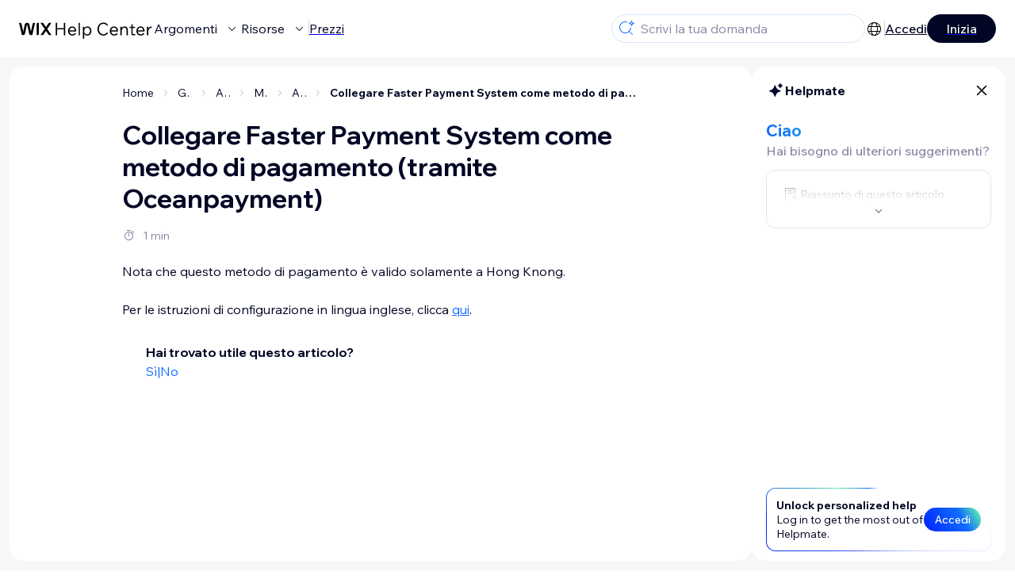

--- FILE ---
content_type: text/html; charset=utf-8
request_url: https://support.wix.com/it/article/collegare-faster-payment-system-come-metodo-di-pagamento-tramite-oceanpayment
body_size: 79634
content:
<!DOCTYPE html><html lang="it"><head><meta charSet="utf-8" data-next-head=""/><meta name="viewport" content="width=device-width, initial-scale=1.0, maximum-scale=5" data-next-head=""/><title data-next-head="">Collegare Faster Payment System come metodo di pagamento (tramite Oceanpayment) | Centro di Assistenza | Wix.com</title><link rel="icon" sizes="192x192" href="https://www.wix.com/favicon.ico" type="image/x-icon" data-next-head=""/><link rel="apple-touch-icon" href="https://www.wix.com/favicon.ico" type="image/x-icon" data-next-head=""/><link rel="shortcut icon" href="https://www.wix.com/favicon.ico" type="image/x-icon" data-next-head=""/><base href="//support.wix.com/it" data-next-head=""/><meta http-equiv="content-type" content="text/html; charset=UTF-8" data-next-head=""/><meta http-equiv="content-language" content="it" data-next-head=""/><meta name="google-site-verification" content="caM2lnCRLah4A1mGepO9qL_hg8cqHdh3UzqMkNMaNAA" data-next-head=""/><meta name="msvalidate.01" content="EAC08BFE95D1B32E67B9383E0D78B5E3" data-next-head=""/><meta name="description" content="Nota che questo metodo di pagamento è valido solamente a Hong Knong. Per le istruzioni di configurazione in lingua inglese, clicca qui." data-next-head=""/><meta name="og:description" content="Nota che questo metodo di pagamento è valido solamente a Hong Knong. Per le istruzioni di configurazione in lingua inglese, clicca qui." data-next-head=""/><meta name="twitter:description" content="Nota che questo metodo di pagamento è valido solamente a Hong Knong. Per le istruzioni di configurazione in lingua inglese, clicca qui." data-next-head=""/><meta name="og:title" content="Collegare Faster Payment System come metodo di pagamento (tramite Oceanpayment) | Centro di Assistenza | Wix.com" data-next-head=""/><meta property="og:url" content="https://support.wix.com/it/article/collegare-faster-payment-system-come-metodo-di-pagamento-tramite-oceanpayment" data-next-head=""/><meta property="og:type" content="website" data-next-head=""/><meta property="og:image" content="https://d2x3xhvgiqkx42.cloudfront.net/12345678-1234-1234-1234-1234567890ab/9bcef656-8661-40a7-8a59-7990c7f865e5/2018/03/06/acae4116-f4a0-446d-a19d-6450a5bd151d.jpg" data-next-head=""/><meta name="twitter:title" content="Collegare Faster Payment System come metodo di pagamento (tramite Oceanpayment) | Centro di Assistenza | Wix.com" data-next-head=""/><meta name="twitter:image:src" content="https://d2x3xhvgiqkx42.cloudfront.net/12345678-1234-1234-1234-1234567890ab/9bcef656-8661-40a7-8a59-7990c7f865e5/2018/03/06/acae4116-f4a0-446d-a19d-6450a5bd151d.jpg" data-next-head=""/><link rel="canonical" href="https://support.wix.com/it/article/collegare-faster-payment-system-come-metodo-di-pagamento-tramite-oceanpayment" data-next-head=""/><link rel="alternate" hrefLang="en" href="https://support.wix.com/en/article/connecting-faster-payment-system-as-a-payment-method-through-oceanpayment" data-next-head=""/><link rel="alternate" hrefLang="es" href="https://support.wix.com/es/article/conectar-faster-payment-system-como-proveedor-de-pagos-a-través-de-oceanpayment" data-next-head=""/><link rel="alternate" hrefLang="fr" href="https://support.wix.com/fr/article/connecter-un-système-de-paiement-plus-rapide-comme-moyen-de-paiement-via-oceanpayment" data-next-head=""/><link rel="alternate" hrefLang="it" href="https://support.wix.com/it/article/collegare-faster-payment-system-come-metodo-di-pagamento-tramite-oceanpayment" data-next-head=""/><link rel="alternate" hrefLang="ja" href="https://support.wix.com/ja/article/faster-payment-system-を決済方法として設定する（oceanpayment-経由）" data-next-head=""/><link rel="alternate" hrefLang="ko" href="https://support.wix.com/ko/article/oceanpayment를-통해-faster-payment-system을-결제-방법으로-연결하기" data-next-head=""/><link rel="alternate" hrefLang="ru" href="https://support.wix.com/ru/article/подключение-faster-payment-syste-в-качестве-способа-оплаты-через-oceanpayment" data-next-head=""/><link rel="alternate" hrefLang="tr" href="https://support.wix.com/tr/article/faster-payment-systemı-ödeme-yöntemi-olarak-bağlama" data-next-head=""/><link rel="alternate" hrefLang="x-default" href="https://support.wix.com/en/article/connecting-faster-payment-system-as-a-payment-method-through-oceanpayment" data-next-head=""/><link rel="stylesheet" href="//static.parastorage.com/unpkg/@wix/wix-fonts@1.14.0/madefor.min.css"/>
<link rel="stylesheet" href="//static.parastorage.com/services/wix-footer/9ec02797730e05a13a84c409f9dd39ac3df1ba35296bfcbc54b81574/app.min.css"/>
<script id="wix-footer-script" defer="" src="//static.parastorage.com/services/wix-footer/9ec02797730e05a13a84c409f9dd39ac3df1ba35296bfcbc54b81574/app.bundle.min.js"></script>
<script>
  window.document.getElementById('wix-footer-script').onload = function () {
    var config = {"brand":"wix","language":"it","header":false,"footer":true,"languagePickerList":["de","en","es","fr","he","it","ja","ko","nl","pt","ru","tr","uk","zh-hant"],"postLogin":"https:\u002F\u002Fsupport.wix.com\u002Fit\u002Farticle\u002Fcollegare-faster-payment-system-come-metodo-di-pagamento-tramite-oceanpayment","postSignUp":"https:\u002F\u002Fsupport.wix.com\u002Fit\u002Farticle\u002Fcollegare-faster-payment-system-come-metodo-di-pagamento-tramite-oceanpayment","exposeApi":true,"stickyBehaviour":"none","showTooltipOnLogo":true,"postSignOut":"https:\u002F\u002Fsupport.wix.com\u002F\u002Faccount\u002Flogout?redirectUrl=https:\u002F\u002Fsupport.wix.com\u002Fit"};

    if (typeof config === 'string') {
      config = JSON.parse(config)
    }

    window.WixFooter.render({...config, target: document.querySelector('#WIX_FOOTER'), replaceTarget: true})
  };
</script>
<link rel="preload" href="https://static.parastorage.com/services/kb-client-nextjs/dist/_next/static/css/4cb63df418edec77.css" as="style"/><link rel="stylesheet" href="https://static.parastorage.com/services/kb-client-nextjs/dist/_next/static/css/4cb63df418edec77.css" data-n-g=""/><link rel="preload" href="https://static.parastorage.com/services/kb-client-nextjs/dist/_next/static/css/db41457ec4d18df7.css" as="style"/><link rel="stylesheet" href="https://static.parastorage.com/services/kb-client-nextjs/dist/_next/static/css/db41457ec4d18df7.css" data-n-p=""/><noscript data-n-css=""></noscript><script defer="" nomodule="" src="https://static.parastorage.com/services/kb-client-nextjs/dist/_next/static/chunks/polyfills-42372ed130431b0a.js"></script><script src="https://static.parastorage.com/services/kb-client-nextjs/dist/_next/static/chunks/webpack-c32ab3fde7c4e033.js" defer=""></script><script src="https://static.parastorage.com/services/kb-client-nextjs/dist/_next/static/chunks/framework-5b804252ceaa7219.js" defer=""></script><script src="https://static.parastorage.com/services/kb-client-nextjs/dist/_next/static/chunks/main-c49cc85d31cb4080.js" defer=""></script><script src="https://static.parastorage.com/services/kb-client-nextjs/dist/_next/static/chunks/pages/_app-d254ac6815def805.js" defer=""></script><script src="https://static.parastorage.com/services/kb-client-nextjs/dist/_next/static/chunks/56c12eb5-3dbbe526f9626b1f.js" defer=""></script><script src="https://static.parastorage.com/services/kb-client-nextjs/dist/_next/static/chunks/0f47b3b7-8124c0a960531d74.js" defer=""></script><script src="https://static.parastorage.com/services/kb-client-nextjs/dist/_next/static/chunks/493-cdf1fd12f260cb46.js" defer=""></script><script src="https://static.parastorage.com/services/kb-client-nextjs/dist/_next/static/chunks/1642-0ccaa2982d600b3c.js" defer=""></script><script src="https://static.parastorage.com/services/kb-client-nextjs/dist/_next/static/chunks/9345-ef0c732d6d05d0cc.js" defer=""></script><script src="https://static.parastorage.com/services/kb-client-nextjs/dist/_next/static/chunks/pages/article/%5BarticleTitle%5D-57818af5d45abf41.js" defer=""></script><script src="https://static.parastorage.com/services/kb-client-nextjs/dist/_next/static/Ks9sc0rYQaGBj8qagEBfY/_buildManifest.js" defer=""></script><script src="https://static.parastorage.com/services/kb-client-nextjs/dist/_next/static/Ks9sc0rYQaGBj8qagEBfY/_ssgManifest.js" defer=""></script></head><body id="helpcenter"><div id="__next"><span data-newcolorsbranding="true" class="wds_1_231_0_newColorsBranding__root wds_1_231_0_madefordisplay__madefordisplay wds_1_231_0_madefor__madefor"><div data-hook="header" class="wds_1_231_0_Box__root wds_1_231_0_Box---direction-10-horizontal wds_1_231_0_Box---alignItems-13-space-between wds_1_231_0_Box---justifyContent-6-middle headerWrapper hideBorder" style="--wds_1_231_0_Box-gap:0"><div class="wds_1_231_0_Box__root wds_1_231_0_Box---direction-10-horizontal" style="--wds_1_231_0_Box-gap:calc(8 * var(--wds-space-100, 6px))"><a class="headerLogoCTA" href="/it"><img src="https://static.parastorage.com/services/kb-client-nextjs/dist/public/images/header/header-logo.svg" alt="header-logo" width="170" height="29" loading="eager"/></a><div class="wds_1_231_0_Box__root wds_1_231_0_Box---direction-10-horizontal wds_1_231_0_Box---justifyContent-6-middle" style="--wds_1_231_0_Box-gap:calc(3 * var(--wds-space-100, 6px))"><button data-hook="header-topics" data-skin="dark" data-underline="none" data-size="medium" class="wds_1_231_0_ButtonCore__root wds_1_231_0_Focusable__root wds_1_231_0_TextButton__root wds_1_231_0_TextButton---skin-4-dark wds_1_231_0_TextButton---underline-4-none wds_1_231_0_TextButton---size-6-medium headerTextButton" type="button" tabindex="0" aria-disabled="false"><span class="wds_1_231_0_ButtonCore__content">Argomenti</span><svg viewBox="0 0 24 24" fill="currentColor" width="24" height="24" class="wds_1_231_0_ButtonCore__suffix" data-hook="suffix-icon"><path d="M8.14644661,10.1464466 C8.34170876,9.95118446 8.65829124,9.95118446 8.85355339,10.1464466 L12.4989857,13.7981758 L16.1502401,10.1464466 C16.3455022,9.95118446 16.6620847,9.95118446 16.8573469,10.1464466 C17.052609,10.3417088 17.052609,10.6582912 16.8573469,10.8535534 L12.4989857,15.2123894 L8.14644661,10.8535534 C7.95118446,10.6582912 7.95118446,10.3417088 8.14644661,10.1464466 Z"></path></svg></button><button data-hook="header-resources" data-skin="dark" data-underline="none" data-size="medium" class="wds_1_231_0_ButtonCore__root wds_1_231_0_Focusable__root wds_1_231_0_TextButton__root wds_1_231_0_TextButton---skin-4-dark wds_1_231_0_TextButton---underline-4-none wds_1_231_0_TextButton---size-6-medium headerTextButton" type="button" tabindex="0" aria-disabled="false"><span class="wds_1_231_0_ButtonCore__content">Risorse</span><svg viewBox="0 0 24 24" fill="currentColor" width="24" height="24" class="wds_1_231_0_ButtonCore__suffix" data-hook="suffix-icon"><path d="M8.14644661,10.1464466 C8.34170876,9.95118446 8.65829124,9.95118446 8.85355339,10.1464466 L12.4989857,13.7981758 L16.1502401,10.1464466 C16.3455022,9.95118446 16.6620847,9.95118446 16.8573469,10.1464466 C17.052609,10.3417088 17.052609,10.6582912 16.8573469,10.8535534 L12.4989857,15.2123894 L8.14644661,10.8535534 C7.95118446,10.6582912 7.95118446,10.3417088 8.14644661,10.1464466 Z"></path></svg></button><div class="wds_1_231_0_Box__root wds_1_231_0_Box---direction-10-horizontal" style="width:1px;height:20px;background-color:var(--wsr-color-D55, #CFD1DC);--wds_1_231_0_Box-gap:0"></div><a href="https://it.wix.com/premium-purchase-plan/dynamo" target="_blank" rel="noreferrer" data-hook="header-pricing"><button data-skin="dark" data-underline="none" data-size="medium" class="wds_1_231_0_ButtonCore__root wds_1_231_0_Focusable__root wds_1_231_0_TextButton__root wds_1_231_0_TextButton---skin-4-dark wds_1_231_0_TextButton---underline-4-none wds_1_231_0_TextButton---size-6-medium headerTextButton" type="button" tabindex="0" aria-disabled="false"><span class="wds_1_231_0_ButtonCore__content">Prezzi</span></button></a></div></div><div class="wds_1_231_0_Box__root wds_1_231_0_Box---direction-10-horizontal" style="--wds_1_231_0_Box-gap:calc(2 * var(--wds-space-100, 6px))"><div class="searchBarModal"><div class="wds_1_231_0_Input__root wds_1_231_0_Input---size-6-medium wds_1_231_0_Input---border-8-standard searchBarModalCTA" data-hook="search-bar-modal-entry-point" data-input-root="true" data-size="medium" data-prefix="true" data-focus="false"><div class="wds_1_231_0_Input__wrapper"><div class="wds_1_231_0_IconAffix__root wds_1_231_0_IconAffix---size-6-medium wds_1_231_0_IconAffix--inPrefix"><svg viewBox="0 0 24 24" fill="currentColor" width="24px" height="24px"><path d="M18.5 2a.5.5 0 0 1 .49.402l.108.539A2.5 2.5 0 0 0 21.06 4.9l.54.109a.5.5 0 0 1 0 .98l-.54.108A2.5 2.5 0 0 0 19.1 8.06l-.109.54a.5.5 0 0 1-.98 0l-.108-.54A2.5 2.5 0 0 0 15.94 6.1l-.54-.109a.5.5 0 0 1 0-.98l.54-.108A2.5 2.5 0 0 0 17.9 2.94l.109-.54A.5.5 0 0 1 18.5 2Zm0 2.168A3.504 3.504 0 0 1 17.169 5.5 3.504 3.504 0 0 1 18.5 6.832 3.504 3.504 0 0 1 19.831 5.5 3.504 3.504 0 0 1 18.5 4.168ZM10.5 3c.877 0 1.718.15 2.5.427v1.071A6.5 6.5 0 1 0 16.981 11h1.003a7.468 7.468 0 0 1-1.839 4.438l3.709 3.708a.5.5 0 0 1-.708.708l-3.708-3.709A7.5 7.5 0 1 1 10.5 3Z"></path></svg></div><input data-hook="wsr-input" data-mask="false" class="wds_1_231_0_Input__input" style="text-overflow:clip" placeholder="Scrivi la tua domanda" readonly="" maxLength="524288" value=""/></div></div><div data-hook="search-bar-modal"></div></div><div class="wds_1_231_0_Box__root wds_1_231_0_Box---direction-10-horizontal wds_1_231_0_Box---justifyContent-6-middle" style="--wds_1_231_0_Box-gap:calc(2 * var(--wds-space-100, 6px))"><div data-hook="header-language-menu" data-popover-root="true" data-list-type="action" class="wds_1_231_0_PopoverNext__root wds_1_231_0_DropdownBase__root wds_1_231_0_DropdownBase--withWidth wds_1_231_0_PopoverMenu__root languageMenu"><div data-hook="header-language-menu-trigger" class="wds_1_231_0_PopoverNextTrigger__root wds_1_231_0_DropdownBase__trigger" aria-expanded="false" aria-haspopup="dialog"><svg viewBox="0 0 24 24" fill="currentColor" width="24" height="24" data-hook="header-language-menu-button" class="languageMenuIcon"><path d="M4.42676427,15 L7.19778729,15 C7.069206,14.209578 7,13.3700549 7,12.5 C7,11.6299451 7.069206,10.790422 7.19778729,10 L4.42676427,10 C4.15038555,10.7819473 4,11.6234114 4,12.5 C4,13.3765886 4.15038555,14.2180527 4.42676427,15 Z M4.86504659,16 C5.7403587,17.6558985 7.21741102,18.9446239 9.0050441,19.5750165 C8.30729857,18.6953657 7.74701714,17.4572396 7.39797964,16 L4.86504659,16 Z M18.5732357,15 C18.8496144,14.2180527 19,13.3765886 19,12.5 C19,11.6234114 18.8496144,10.7819473 18.5732357,10 L15.8022127,10 C15.930794,10.790422 16,11.6299451 16,12.5 C16,13.3700549 15.930794,14.209578 15.8022127,15 L18.5732357,15 Z M18.1349534,16 L15.6020204,16 C15.2529829,17.4572396 14.6927014,18.6953657 13.9949559,19.5750165 C15.782589,18.9446239 17.2596413,17.6558985 18.1349534,16 Z M8.21230689,15 L14.7876931,15 C14.9240019,14.2216581 15,13.3811544 15,12.5 C15,11.6188456 14.9240019,10.7783419 14.7876931,10 L8.21230689,10 C8.07599807,10.7783419 8,11.6188456 8,12.5 C8,13.3811544 8.07599807,14.2216581 8.21230689,15 Z M8.42865778,16 C9.05255412,18.3998027 10.270949,20 11.5,20 C12.729051,20 13.9474459,18.3998027 14.5713422,16 L8.42865778,16 Z M4.86504659,9 L7.39797964,9 C7.74701714,7.54276045 8.30729857,6.30463431 9.0050441,5.42498347 C7.21741102,6.05537614 5.7403587,7.34410146 4.86504659,9 Z M18.1349534,9 C17.2596413,7.34410146 15.782589,6.05537614 13.9949559,5.42498347 C14.6927014,6.30463431 15.2529829,7.54276045 15.6020204,9 L18.1349534,9 Z M8.42865778,9 L14.5713422,9 C13.9474459,6.60019727 12.729051,5 11.5,5 C10.270949,5 9.05255412,6.60019727 8.42865778,9 Z M11.5,21 C6.80557963,21 3,17.1944204 3,12.5 C3,7.80557963 6.80557963,4 11.5,4 C16.1944204,4 20,7.80557963 20,12.5 C20,17.1944204 16.1944204,21 11.5,21 Z"></path></svg></div></div><div class="wds_1_231_0_Box__root wds_1_231_0_Box---direction-10-horizontal wds_1_231_0_Box---justifyContent-6-middle" style="--wds_1_231_0_Box-gap:calc(3 * var(--wds-space-100, 6px))"><div class="wds_1_231_0_Box__root wds_1_231_0_Box---direction-10-horizontal" style="width:1px;height:20px;background-color:var(--wsr-color-D55, #CFD1DC);--wds_1_231_0_Box-gap:0"></div><a href="https://users.wix.com/signin?view=sign-up&amp;sendEmail=true&amp;loginCompName=SignUp_Mobile&amp;referralInfo=SignUp_Mobile&amp;postSignUp=https://support.wix.com/it/article/collegare-faster-payment-system-come-metodo-di-pagamento-tramite-oceanpayment&amp;postLogin=https://support.wix.com/it/article/collegare-faster-payment-system-come-metodo-di-pagamento-tramite-oceanpayment&amp;loginDialogContext=login&amp;originUrl=https://support.wix.com/it/article/collegare-faster-payment-system-come-metodo-di-pagamento-tramite-oceanpayment&amp;forceRender=true" rel="noreferrer" data-hook="header-login"><button data-skin="dark" data-weight="normal" data-underline="always" data-size="medium" class="wds_1_231_0_ButtonCore__root wds_1_231_0_Focusable__root wds_1_231_0_TextButton__root wds_1_231_0_TextButton---skin-4-dark wds_1_231_0_TextButton---underline-6-always wds_1_231_0_TextButton---weight-6-normal wds_1_231_0_TextButton---size-6-medium" type="button" tabindex="0" aria-disabled="false"><span class="wds_1_231_0_ButtonCore__content">Accedi</span></button></a></div><a href="https://users.wix.com/signin?view=sign-up&amp;sendEmail=true&amp;loginCompName=SignUp_Mobile&amp;referralInfo=SignUp_Mobile&amp;postSignUp=https://support.wix.com/it/article/collegare-faster-payment-system-come-metodo-di-pagamento-tramite-oceanpayment&amp;postLogin=https://support.wix.com/it/article/collegare-faster-payment-system-come-metodo-di-pagamento-tramite-oceanpayment&amp;loginDialogContext=signup&amp;originUrl=https://support.wix.com/it/article/collegare-faster-payment-system-come-metodo-di-pagamento-tramite-oceanpayment" target="_blank" rel="noreferrer" data-hook="header-get-started"><button data-size="medium" data-skin="dark" class="wds_1_231_0_ButtonCore__root wds_1_231_0_Focusable__root wds_1_231_0_Button__root wds_1_231_0_Button---skin-4-dark wds_1_231_0_Button---priority-7-primary wds_1_231_0_Button---size-6-medium" type="button" tabindex="0"><span class="wds_1_231_0_ButtonCore__content">Inizia</span></button></a></div></div><div data-hook="header-expandable-menu" class="wds_1_231_0_Box__root wds_1_231_0_Box---direction-8-vertical expandableMenu" style="--wds_1_231_0_Box-gap:0"><div class="wds_1_231_0_Box__root wds_1_231_0_Box---direction-10-horizontal itemsAndPreview" style="--wds_1_231_0_Box-gap:0"><div class="wds_1_231_0_Box__root wds_1_231_0_Box---direction-10-horizontal items" style="--wds_1_231_0_Box-gap:0"><div class="item"><div class="wds_1_231_0_Box__root wds_1_231_0_Box---direction-8-vertical" style="width:100%;--wds_1_231_0_Box-gap:calc(1 * var(--wds-space-100, 6px))"><a href="/it/primi-passi"><button data-hook="header-expandable-menu-item-name" data-skin="dark" data-weight="bold" data-underline="none" data-size="medium" class="wds_1_231_0_ButtonCore__root wds_1_231_0_Focusable__root wds_1_231_0_TextButton__root wds_1_231_0_TextButton---skin-4-dark wds_1_231_0_TextButton---underline-4-none wds_1_231_0_TextButton---weight-4-bold wds_1_231_0_TextButton---size-6-medium wds_1_231_0_TextButton--ellipsis itemName" type="button" tabindex="0" aria-disabled="false"><span class="wds_1_231_0_ButtonCore__content wds_1_231_0_TextComponent__text wds_1_231_0_TextComponent---ellipsisLines-10-singleLine">Primi passi</span></button></a><span data-hook="header-expandable-menu-item-description" data-mask="false" class="wds_1_231_0_Text__root wds_1_231_0_Text---size-6-medium wds_1_231_0_Text--secondary wds_1_231_0_Text---skin-8-standard wds_1_231_0_Text---weight-4-thin wds_1_231_0_Text---list-style-9-checkmark wds_1_231_0_Text---overflow-wrap-6-normal" data-size="medium" data-secondary="true" data-skin="standard" data-light="false" data-weight="thin" data-widows="false" data-list-style="checkmark" data-overflow-wrap="normal">Scopri come creare il sito per la tua attività con Wix.</span></div></div><div class="item"><div class="wds_1_231_0_Box__root wds_1_231_0_Box---direction-8-vertical" style="width:100%;--wds_1_231_0_Box-gap:calc(1 * var(--wds-space-100, 6px))"><a href="/it/creare-il-tuo-sito"><button data-hook="header-expandable-menu-item-name" data-skin="dark" data-weight="bold" data-underline="none" data-size="medium" class="wds_1_231_0_ButtonCore__root wds_1_231_0_Focusable__root wds_1_231_0_TextButton__root wds_1_231_0_TextButton---skin-4-dark wds_1_231_0_TextButton---underline-4-none wds_1_231_0_TextButton---weight-4-bold wds_1_231_0_TextButton---size-6-medium wds_1_231_0_TextButton--ellipsis itemName" type="button" tabindex="0" aria-disabled="false"><span class="wds_1_231_0_ButtonCore__content wds_1_231_0_TextComponent__text wds_1_231_0_TextComponent---ellipsisLines-10-singleLine">Creare il tuo sito</span></button></a><span data-hook="header-expandable-menu-item-description" data-mask="false" class="wds_1_231_0_Text__root wds_1_231_0_Text---size-6-medium wds_1_231_0_Text--secondary wds_1_231_0_Text---skin-8-standard wds_1_231_0_Text---weight-4-thin wds_1_231_0_Text---list-style-9-checkmark wds_1_231_0_Text---overflow-wrap-6-normal" data-size="medium" data-secondary="true" data-skin="standard" data-light="false" data-weight="thin" data-widows="false" data-list-style="checkmark" data-overflow-wrap="normal">Progetta il tuo sito con le funzionalità intuitive di Wix.</span></div></div><div class="item"><div class="wds_1_231_0_Box__root wds_1_231_0_Box---direction-8-vertical" style="width:100%;--wds_1_231_0_Box-gap:calc(1 * var(--wds-space-100, 6px))"><a href="/it/account-e-fatturazione"><button data-hook="header-expandable-menu-item-name" data-skin="dark" data-weight="bold" data-underline="none" data-size="medium" class="wds_1_231_0_ButtonCore__root wds_1_231_0_Focusable__root wds_1_231_0_TextButton__root wds_1_231_0_TextButton---skin-4-dark wds_1_231_0_TextButton---underline-4-none wds_1_231_0_TextButton---weight-4-bold wds_1_231_0_TextButton---size-6-medium wds_1_231_0_TextButton--ellipsis itemName" type="button" tabindex="0" aria-disabled="false"><span class="wds_1_231_0_ButtonCore__content wds_1_231_0_TextComponent__text wds_1_231_0_TextComponent---ellipsisLines-10-singleLine">Account e fatturazione</span></button></a><span data-hook="header-expandable-menu-item-description" data-mask="false" class="wds_1_231_0_Text__root wds_1_231_0_Text---size-6-medium wds_1_231_0_Text--secondary wds_1_231_0_Text---skin-8-standard wds_1_231_0_Text---weight-4-thin wds_1_231_0_Text---list-style-9-checkmark wds_1_231_0_Text---overflow-wrap-6-normal" data-size="medium" data-secondary="true" data-skin="standard" data-light="false" data-weight="thin" data-widows="false" data-list-style="checkmark" data-overflow-wrap="normal">Gestisci abbonamenti, pacchetti e fatture.</span></div></div><div class="item"><div class="wds_1_231_0_Box__root wds_1_231_0_Box---direction-8-vertical" style="width:100%;--wds_1_231_0_Box-gap:calc(1 * var(--wds-space-100, 6px))"><a href="/it/usare-le-app-mobile-wix"><button data-hook="header-expandable-menu-item-name" data-skin="dark" data-weight="bold" data-underline="none" data-size="medium" class="wds_1_231_0_ButtonCore__root wds_1_231_0_Focusable__root wds_1_231_0_TextButton__root wds_1_231_0_TextButton---skin-4-dark wds_1_231_0_TextButton---underline-4-none wds_1_231_0_TextButton---weight-4-bold wds_1_231_0_TextButton---size-6-medium wds_1_231_0_TextButton--ellipsis itemName" type="button" tabindex="0" aria-disabled="false"><span class="wds_1_231_0_ButtonCore__content wds_1_231_0_TextComponent__text wds_1_231_0_TextComponent---ellipsisLines-10-singleLine">Usare le app mobile Wix</span></button></a><span data-hook="header-expandable-menu-item-description" data-mask="false" class="wds_1_231_0_Text__root wds_1_231_0_Text---size-6-medium wds_1_231_0_Text--secondary wds_1_231_0_Text---skin-8-standard wds_1_231_0_Text---weight-4-thin wds_1_231_0_Text---list-style-9-checkmark wds_1_231_0_Text---overflow-wrap-6-normal" data-size="medium" data-secondary="true" data-skin="standard" data-light="false" data-weight="thin" data-widows="false" data-list-style="checkmark" data-overflow-wrap="normal">Gestisci la tua attività e comunica con i tuoi membri.</span></div></div><div class="item"><div class="wds_1_231_0_Box__root wds_1_231_0_Box---direction-8-vertical" style="width:100%;--wds_1_231_0_Box-gap:calc(1 * var(--wds-space-100, 6px))"><a href="/it/collegare-un-dominio"><button data-hook="header-expandable-menu-item-name" data-skin="dark" data-weight="bold" data-underline="none" data-size="medium" class="wds_1_231_0_ButtonCore__root wds_1_231_0_Focusable__root wds_1_231_0_TextButton__root wds_1_231_0_TextButton---skin-4-dark wds_1_231_0_TextButton---underline-4-none wds_1_231_0_TextButton---weight-4-bold wds_1_231_0_TextButton---size-6-medium wds_1_231_0_TextButton--ellipsis itemName" type="button" tabindex="0" aria-disabled="false"><span class="wds_1_231_0_ButtonCore__content wds_1_231_0_TextComponent__text wds_1_231_0_TextComponent---ellipsisLines-10-singleLine">Collegare un dominio</span></button></a><span data-hook="header-expandable-menu-item-description" data-mask="false" class="wds_1_231_0_Text__root wds_1_231_0_Text---size-6-medium wds_1_231_0_Text--secondary wds_1_231_0_Text---skin-8-standard wds_1_231_0_Text---weight-4-thin wds_1_231_0_Text---list-style-9-checkmark wds_1_231_0_Text---overflow-wrap-6-normal" data-size="medium" data-secondary="true" data-skin="standard" data-light="false" data-weight="thin" data-widows="false" data-list-style="checkmark" data-overflow-wrap="normal">Acquista, trasferisci e collega un dominio al tuo sito.</span></div></div><div class="item"><div class="wds_1_231_0_Box__root wds_1_231_0_Box---direction-8-vertical" style="width:100%;--wds_1_231_0_Box-gap:calc(1 * var(--wds-space-100, 6px))"><a href="/it/gestire-la-tua-attivit%C3%A0"><button data-hook="header-expandable-menu-item-name" data-skin="dark" data-weight="bold" data-underline="none" data-size="medium" class="wds_1_231_0_ButtonCore__root wds_1_231_0_Focusable__root wds_1_231_0_TextButton__root wds_1_231_0_TextButton---skin-4-dark wds_1_231_0_TextButton---underline-4-none wds_1_231_0_TextButton---weight-4-bold wds_1_231_0_TextButton---size-6-medium wds_1_231_0_TextButton--ellipsis itemName" type="button" tabindex="0" aria-disabled="false"><span class="wds_1_231_0_ButtonCore__content wds_1_231_0_TextComponent__text wds_1_231_0_TextComponent---ellipsisLines-10-singleLine">Gestire la tua attività</span></button></a><span data-hook="header-expandable-menu-item-description" data-mask="false" class="wds_1_231_0_Text__root wds_1_231_0_Text---size-6-medium wds_1_231_0_Text--secondary wds_1_231_0_Text---skin-8-standard wds_1_231_0_Text---weight-4-thin wds_1_231_0_Text---list-style-9-checkmark wds_1_231_0_Text---overflow-wrap-6-normal" data-size="medium" data-secondary="true" data-skin="standard" data-light="false" data-weight="thin" data-widows="false" data-list-style="checkmark" data-overflow-wrap="normal">Fai crescere la tua attività online con gli strumenti giusti.</span></div></div><div class="item"><div class="wds_1_231_0_Box__root wds_1_231_0_Box---direction-8-vertical" style="width:100%;--wds_1_231_0_Box-gap:calc(1 * var(--wds-space-100, 6px))"><a href="/it/promuovere-il-tuo-sito"><button data-hook="header-expandable-menu-item-name" data-skin="dark" data-weight="bold" data-underline="none" data-size="medium" class="wds_1_231_0_ButtonCore__root wds_1_231_0_Focusable__root wds_1_231_0_TextButton__root wds_1_231_0_TextButton---skin-4-dark wds_1_231_0_TextButton---underline-4-none wds_1_231_0_TextButton---weight-4-bold wds_1_231_0_TextButton---size-6-medium wds_1_231_0_TextButton--ellipsis itemName" type="button" tabindex="0" aria-disabled="false"><span class="wds_1_231_0_ButtonCore__content wds_1_231_0_TextComponent__text wds_1_231_0_TextComponent---ellipsisLines-10-singleLine">Promuovere il tuo sito</span></button></a><span data-hook="header-expandable-menu-item-description" data-mask="false" class="wds_1_231_0_Text__root wds_1_231_0_Text---size-6-medium wds_1_231_0_Text--secondary wds_1_231_0_Text---skin-8-standard wds_1_231_0_Text---weight-4-thin wds_1_231_0_Text---list-style-9-checkmark wds_1_231_0_Text---overflow-wrap-6-normal" data-size="medium" data-secondary="true" data-skin="standard" data-light="false" data-weight="thin" data-widows="false" data-list-style="checkmark" data-overflow-wrap="normal">Aumenta la visibilità del tuo sito con il marketing e la SEO.</span></div></div><div class="item"><div class="wds_1_231_0_Box__root wds_1_231_0_Box---direction-8-vertical" style="width:100%;--wds_1_231_0_Box-gap:calc(1 * var(--wds-space-100, 6px))"><a href="/it/studio-partner-ed-enterprise"><button data-hook="header-expandable-menu-item-name" data-skin="dark" data-weight="bold" data-underline="none" data-size="medium" class="wds_1_231_0_ButtonCore__root wds_1_231_0_Focusable__root wds_1_231_0_TextButton__root wds_1_231_0_TextButton---skin-4-dark wds_1_231_0_TextButton---underline-4-none wds_1_231_0_TextButton---weight-4-bold wds_1_231_0_TextButton---size-6-medium wds_1_231_0_TextButton--ellipsis itemName" type="button" tabindex="0" aria-disabled="false"><span class="wds_1_231_0_ButtonCore__content wds_1_231_0_TextComponent__text wds_1_231_0_TextComponent---ellipsisLines-10-singleLine">Studio, Partner ed Enterprise</span></button></a><span data-hook="header-expandable-menu-item-description" data-mask="false" class="wds_1_231_0_Text__root wds_1_231_0_Text---size-6-medium wds_1_231_0_Text--secondary wds_1_231_0_Text---skin-8-standard wds_1_231_0_Text---weight-4-thin wds_1_231_0_Text---list-style-9-checkmark wds_1_231_0_Text---overflow-wrap-6-normal" data-size="medium" data-secondary="true" data-skin="standard" data-light="false" data-weight="thin" data-widows="false" data-list-style="checkmark" data-overflow-wrap="normal">Lavora in modo efficace con le funzionalità più avanzate.</span></div></div><div class="item"><div class="wds_1_231_0_Box__root wds_1_231_0_Box---direction-8-vertical" style="width:100%;--wds_1_231_0_Box-gap:calc(1 * var(--wds-space-100, 6px))"><a href="/it/assistenza"><button data-hook="header-expandable-menu-item-name" data-skin="dark" data-weight="bold" data-underline="none" data-size="medium" class="wds_1_231_0_ButtonCore__root wds_1_231_0_Focusable__root wds_1_231_0_TextButton__root wds_1_231_0_TextButton---skin-4-dark wds_1_231_0_TextButton---underline-4-none wds_1_231_0_TextButton---weight-4-bold wds_1_231_0_TextButton---size-6-medium wds_1_231_0_TextButton--ellipsis itemName" type="button" tabindex="0" aria-disabled="false"><span class="wds_1_231_0_ButtonCore__content wds_1_231_0_TextComponent__text wds_1_231_0_TextComponent---ellipsisLines-10-singleLine">Assistenza</span></button></a><span data-hook="header-expandable-menu-item-description" data-mask="false" class="wds_1_231_0_Text__root wds_1_231_0_Text---size-6-medium wds_1_231_0_Text--secondary wds_1_231_0_Text---skin-8-standard wds_1_231_0_Text---weight-4-thin wds_1_231_0_Text---list-style-9-checkmark wds_1_231_0_Text---overflow-wrap-6-normal" data-size="medium" data-secondary="true" data-skin="standard" data-light="false" data-weight="thin" data-widows="false" data-list-style="checkmark" data-overflow-wrap="normal">Scopri i problemi noti, trova soluzioni o contattaci.</span></div></div></div><div class="wds_1_231_0_Box__root wds_1_231_0_Box---direction-10-horizontal wds_1_231_0_Box---alignItems-6-center preview" style="--wds_1_231_0_Box-gap:0"><img src="https://static.parastorage.com/services/kb-client-nextjs/dist/public/images/trending-articles/trending-articles-new.jpg" alt="placeholder-preview-image" height="330" width="330" class="previewImage show topics" loading="lazy"/></div></div></div><div data-hook="header-expandable-menu" class="wds_1_231_0_Box__root wds_1_231_0_Box---direction-8-vertical expandableMenu" style="--wds_1_231_0_Box-gap:0"><div class="wds_1_231_0_Box__root wds_1_231_0_Box---direction-10-horizontal itemsAndPreview" style="--wds_1_231_0_Box-gap:0"><div class="wds_1_231_0_Box__root wds_1_231_0_Box---direction-8-vertical items" style="--wds_1_231_0_Box-gap:0"><div class="item"><div class="wds_1_231_0_Box__root wds_1_231_0_Box---direction-8-vertical" style="width:100%;--wds_1_231_0_Box-gap:calc(1 * var(--wds-space-100, 6px))"><a target="_blank" rel="noreferrer" href="https://www.wix.com/learn" data-hook="header-expandable-menu-item-link"><button data-hook="header-expandable-menu-item-name" data-skin="dark" data-weight="bold" data-underline="none" data-size="medium" class="wds_1_231_0_ButtonCore__root wds_1_231_0_Focusable__root wds_1_231_0_TextButton__root wds_1_231_0_TextButton---skin-4-dark wds_1_231_0_TextButton---underline-4-none wds_1_231_0_TextButton---weight-4-bold wds_1_231_0_TextButton---size-6-medium wds_1_231_0_TextButton--ellipsis itemName" type="button" tabindex="0" aria-disabled="false"><span class="wds_1_231_0_ButtonCore__content wds_1_231_0_TextComponent__text wds_1_231_0_TextComponent---ellipsisLines-10-singleLine">Wix Learn</span></button></a><span data-hook="header-expandable-menu-item-description" data-mask="false" class="wds_1_231_0_Text__root wds_1_231_0_Text---size-6-medium wds_1_231_0_Text--secondary wds_1_231_0_Text---skin-8-standard wds_1_231_0_Text---weight-4-thin wds_1_231_0_Text---list-style-9-checkmark wds_1_231_0_Text---overflow-wrap-6-normal" data-size="medium" data-secondary="true" data-skin="standard" data-light="false" data-weight="thin" data-widows="false" data-list-style="checkmark" data-overflow-wrap="normal">Diventa un esperto con i nostri corsi e tutorial.</span></div></div><div class="item"><div class="wds_1_231_0_Box__root wds_1_231_0_Box---direction-8-vertical" style="width:100%;--wds_1_231_0_Box-gap:calc(1 * var(--wds-space-100, 6px))"><a target="_blank" rel="noreferrer" href="https://www.wix.com/blog" data-hook="header-expandable-menu-item-link"><button data-hook="header-expandable-menu-item-name" data-skin="dark" data-weight="bold" data-underline="none" data-size="medium" class="wds_1_231_0_ButtonCore__root wds_1_231_0_Focusable__root wds_1_231_0_TextButton__root wds_1_231_0_TextButton---skin-4-dark wds_1_231_0_TextButton---underline-4-none wds_1_231_0_TextButton---weight-4-bold wds_1_231_0_TextButton---size-6-medium wds_1_231_0_TextButton--ellipsis itemName" type="button" tabindex="0" aria-disabled="false"><span class="wds_1_231_0_ButtonCore__content wds_1_231_0_TextComponent__text wds_1_231_0_TextComponent---ellipsisLines-10-singleLine">Wix Blog</span></button></a><span data-hook="header-expandable-menu-item-description" data-mask="false" class="wds_1_231_0_Text__root wds_1_231_0_Text---size-6-medium wds_1_231_0_Text--secondary wds_1_231_0_Text---skin-8-standard wds_1_231_0_Text---weight-4-thin wds_1_231_0_Text---list-style-9-checkmark wds_1_231_0_Text---overflow-wrap-6-normal" data-size="medium" data-secondary="true" data-skin="standard" data-light="false" data-weight="thin" data-widows="false" data-list-style="checkmark" data-overflow-wrap="normal">Scopri i consigli per web design, marketing e molto altro.</span></div></div><div class="item"><div class="wds_1_231_0_Box__root wds_1_231_0_Box---direction-8-vertical" style="width:100%;--wds_1_231_0_Box-gap:calc(1 * var(--wds-space-100, 6px))"><a target="_blank" rel="noreferrer" href="https://www.wix.com/seo/learn" data-hook="header-expandable-menu-item-link"><button data-hook="header-expandable-menu-item-name" data-skin="dark" data-weight="bold" data-underline="none" data-size="medium" class="wds_1_231_0_ButtonCore__root wds_1_231_0_Focusable__root wds_1_231_0_TextButton__root wds_1_231_0_TextButton---skin-4-dark wds_1_231_0_TextButton---underline-4-none wds_1_231_0_TextButton---weight-4-bold wds_1_231_0_TextButton---size-6-medium wds_1_231_0_TextButton--ellipsis itemName" type="button" tabindex="0" aria-disabled="false"><span class="wds_1_231_0_ButtonCore__content wds_1_231_0_TextComponent__text wds_1_231_0_TextComponent---ellipsisLines-10-singleLine">SEO Learning Hub</span></button></a><span data-hook="header-expandable-menu-item-description" data-mask="false" class="wds_1_231_0_Text__root wds_1_231_0_Text---size-6-medium wds_1_231_0_Text--secondary wds_1_231_0_Text---skin-8-standard wds_1_231_0_Text---weight-4-thin wds_1_231_0_Text---list-style-9-checkmark wds_1_231_0_Text---overflow-wrap-6-normal" data-size="medium" data-secondary="true" data-skin="standard" data-light="false" data-weight="thin" data-widows="false" data-list-style="checkmark" data-overflow-wrap="normal">Scopri come far crescere il traffico organico del tuo sito.</span></div></div><div class="item"><div class="wds_1_231_0_Box__root wds_1_231_0_Box---direction-8-vertical" style="width:100%;--wds_1_231_0_Box-gap:calc(1 * var(--wds-space-100, 6px))"><a target="_blank" rel="noreferrer" href="https://dev.wix.com/docs/develop-websites" data-hook="header-expandable-menu-item-link"><button data-hook="header-expandable-menu-item-name" data-skin="dark" data-weight="bold" data-underline="none" data-size="medium" class="wds_1_231_0_ButtonCore__root wds_1_231_0_Focusable__root wds_1_231_0_TextButton__root wds_1_231_0_TextButton---skin-4-dark wds_1_231_0_TextButton---underline-4-none wds_1_231_0_TextButton---weight-4-bold wds_1_231_0_TextButton---size-6-medium wds_1_231_0_TextButton--ellipsis itemName" type="button" tabindex="0" aria-disabled="false"><span class="wds_1_231_0_ButtonCore__content wds_1_231_0_TextComponent__text wds_1_231_0_TextComponent---ellipsisLines-10-singleLine">Website development</span></button></a><span data-hook="header-expandable-menu-item-description" data-mask="false" class="wds_1_231_0_Text__root wds_1_231_0_Text---size-6-medium wds_1_231_0_Text--secondary wds_1_231_0_Text---skin-8-standard wds_1_231_0_Text---weight-4-thin wds_1_231_0_Text---list-style-9-checkmark wds_1_231_0_Text---overflow-wrap-6-normal" data-size="medium" data-secondary="true" data-skin="standard" data-light="false" data-weight="thin" data-widows="false" data-list-style="checkmark" data-overflow-wrap="normal">Crea il tuo sito con la nostra piattaforma full stack.</span></div></div><div class="item"><div class="wds_1_231_0_Box__root wds_1_231_0_Box---direction-8-vertical" style="width:100%;--wds_1_231_0_Box-gap:calc(1 * var(--wds-space-100, 6px))"><a target="_blank" rel="noreferrer" href="https://www.wix.com/marketplace" data-hook="header-expandable-menu-item-link"><button data-hook="header-expandable-menu-item-name" data-skin="dark" data-weight="bold" data-underline="none" data-size="medium" class="wds_1_231_0_ButtonCore__root wds_1_231_0_Focusable__root wds_1_231_0_TextButton__root wds_1_231_0_TextButton---skin-4-dark wds_1_231_0_TextButton---underline-4-none wds_1_231_0_TextButton---weight-4-bold wds_1_231_0_TextButton---size-6-medium wds_1_231_0_TextButton--ellipsis itemName" type="button" tabindex="0" aria-disabled="false"><span class="wds_1_231_0_ButtonCore__content wds_1_231_0_TextComponent__text wds_1_231_0_TextComponent---ellipsisLines-10-singleLine">Assumi un professionista</span></button></a><span data-hook="header-expandable-menu-item-description" data-mask="false" class="wds_1_231_0_Text__root wds_1_231_0_Text---size-6-medium wds_1_231_0_Text--secondary wds_1_231_0_Text---skin-8-standard wds_1_231_0_Text---weight-4-thin wds_1_231_0_Text---list-style-9-checkmark wds_1_231_0_Text---overflow-wrap-6-normal" data-size="medium" data-secondary="true" data-skin="standard" data-light="false" data-weight="thin" data-widows="false" data-list-style="checkmark" data-overflow-wrap="normal">Trova un esperto che ti aiuti a raggiungere i tuoi obiettivi.</span></div></div></div><div class="wds_1_231_0_Box__root wds_1_231_0_Box---direction-10-horizontal wds_1_231_0_Box---alignItems-6-center preview" style="--wds_1_231_0_Box-gap:0"><img src="https://static.parastorage.com/services/kb-client-nextjs/dist/public/images/header/resources/placeholder.png" alt="placeholder-preview-image" height="330" width="330" class="previewImage show resources" loading="lazy"/></div></div></div></div><div class="wds_1_231_0_Box__root wds_1_231_0_Box---direction-8-vertical NotificationBar_notificationBar__81_80" style="--wds_1_231_0_Box-gap:0"><div class="LanguageSupportedNotification_notification__fWMrV"><div class="wds_1_231_0_Notification__root wds_1_231_0_Notification---skin-8-standard wds_1_231_0_Notification---type-6-global" data-hook="language-supported-notification" data-skin="standard" data-type="global"><div class="wds_1_231_0_Notification__animator" style="overflow:hidden;transition:height 200ms;height:0"><div class="wds_1_231_0_Notification__animatorContent"></div></div></div></div></div><div class="wds_1_231_0_Box__root wds_1_231_0_Box---direction-8-vertical page-template PageTemplate_wrapper__Wp45Q" style="--wds_1_231_0_Box-gap:0"><div class="wds_1_231_0_Box__root wds_1_231_0_Box---direction-10-horizontal Article_copilotWrapper__UsQkR" style="--wds_1_231_0_Box-gap:0"><div class="ArticleContent_wrapper__vBQ_L ArticleContent_isCopilotEnabled__V4JtB"><div class="wds_1_231_0_Box__root wds_1_231_0_Box---direction-8-vertical ArticleContent_articleWrapperContainerNew__PMfth ArticleContent_articleWrapperContainerCopilot__OHz1E" style="--wds_1_231_0_Box-gap:0"><div class="wds_1_231_0_Box__root wds_1_231_0_Box---direction-8-vertical wds_1_231_0_Box---alignItems-6-center ArticleContent_articleWrapper__nGCzr ArticleContent_articleWrapperNew__PhQs5 ArticleContent_articleWrapperCopilot__WWzAf" style="--wds_1_231_0_Box-gap:0"><div class="wds_1_231_0_Box__root wds_1_231_0_Box---direction-8-vertical ArticleContent_articleViewerWrapper__bXW7i ArticleContent_articleViewerWrapperCopilot__yCrr9" style="--wds_1_231_0_Box-gap:0"><div data-hook="breadcrumbs" class="wds_1_231_0_Box__root wds_1_231_0_Box---direction-10-horizontal wds_1_231_0_Box---justifyContent-6-middle Breadcrumbs_wrapper__TMjoj Breadcrumbs_copilot__c5HyL" style="--wds_1_231_0_Box-gap:0"><div class="wds_1_231_0_Box__root wds_1_231_0_Box---direction-8-vertical wds_1_231_0_Box---justifyContent-6-middle Breadcrumbs_menu__0tsPr" style="--wds_1_231_0_Box-gap:0;align-content:center"></div><div class="Breadcrumbs_scrollableIndicator__AYwIG"></div><ol tabindex="0" class="Breadcrumbs_breadcrumbs__LiFaq" itemscope="" itemType="https://schema.org/BreadcrumbList"><div class="wds_1_231_0_Box__root wds_1_231_0_Box---direction-10-horizontal" style="--wds_1_231_0_Box-gap:0;align-content:top"><div class="wds_1_231_0_Box__root wds_1_231_0_Box---direction-10-horizontal wds_1_231_0_Box---alignItems-6-center wds_1_231_0_Box---justifyContent-6-middle Breadcrumb_breadcrumbItem__tZDLz" style="--wds_1_231_0_Box-gap:0"><li itemProp="itemListElement" class="BreadcrumbsStructuredData_breadcrumbsStructuredData__hkDSI" itemscope="" itemType="https://schema.org/ListItem"><a class="Breadcrumb_collapseItem__Bs1RZ" data-hook="breadcrumb-link" itemProp="item" href="/it"><span itemProp="name" data-hook="breadcrumb-link-text" data-mask="false" class="wds_1_231_0_Text__root wds_1_231_0_Text---size-6-medium wds_1_231_0_Text---skin-8-standard wds_1_231_0_Text---weight-4-thin wds_1_231_0_Text---list-style-9-checkmark wds_1_231_0_Text---overflow-wrap-6-normal wds_1_231_0_TextComponent__text wds_1_231_0_TextComponent---ellipsisLines-10-singleLine Breadcrumb_breadcrumbItemText__TLZPA Breadcrumb_breadcrumbItemTextLink__PNXpJ Breadcrumb_copilotBreadcrumbItemText__agH1F" data-size="medium" data-secondary="false" data-skin="standard" data-light="false" data-weight="thin" data-widows="false" data-list-style="checkmark" data-overflow-wrap="normal">Home</span></a><meta itemProp="position" content="0"/></li></div></div><div class="wds_1_231_0_Box__root wds_1_231_0_Box---direction-10-horizontal wds_1_231_0_Box---alignItems-6-center wds_1_231_0_Box---justifyContent-6-middle Breadcrumb_breadcrumbItem__tZDLz" style="--wds_1_231_0_Box-gap:0"><div data-hook="breadcrumb-item-separator" class="wds_1_231_0_Box__root wds_1_231_0_Box---direction-10-horizontal Breadcrumb_breadcrumbItemChevron__cwXk_" style="--wds_1_231_0_Box-gap:0"><svg width="18" height="18" viewBox="0 0 18 18" fill="none" xmlns="http://www.w3.org/2000/svg"><path d="M7.5 12L10.5 9L7.5 6" stroke="currentcolor" stroke-linecap="round"></path></svg></div><li itemProp="itemListElement" class="BreadcrumbsStructuredData_breadcrumbsStructuredData__hkDSI" itemscope="" itemType="https://schema.org/ListItem"><a class="Breadcrumb_collapseItem__Bs1RZ" data-hook="breadcrumb-link" itemProp="item" href="/it/gestire-la-tua-attivit%C3%A0"><span itemProp="name" data-hook="breadcrumb-link-text" data-mask="false" class="wds_1_231_0_Text__root wds_1_231_0_Text---size-6-medium wds_1_231_0_Text---skin-8-standard wds_1_231_0_Text---weight-4-thin wds_1_231_0_Text---list-style-9-checkmark wds_1_231_0_Text---overflow-wrap-6-normal wds_1_231_0_TextComponent__text wds_1_231_0_TextComponent---ellipsisLines-10-singleLine Breadcrumb_breadcrumbItemText__TLZPA Breadcrumb_breadcrumbItemTextLink__PNXpJ Breadcrumb_copilotBreadcrumbItemText__agH1F" data-size="medium" data-secondary="false" data-skin="standard" data-light="false" data-weight="thin" data-widows="false" data-list-style="checkmark" data-overflow-wrap="normal">Gestire la tua attività</span></a><meta itemProp="position" content="1"/></li></div><div class="wds_1_231_0_Box__root wds_1_231_0_Box---direction-10-horizontal wds_1_231_0_Box---alignItems-6-center wds_1_231_0_Box---justifyContent-6-middle Breadcrumb_breadcrumbItem__tZDLz" style="--wds_1_231_0_Box-gap:0"><div data-hook="breadcrumb-item-separator" class="wds_1_231_0_Box__root wds_1_231_0_Box---direction-10-horizontal Breadcrumb_breadcrumbItemChevron__cwXk_" style="--wds_1_231_0_Box-gap:0"><svg width="18" height="18" viewBox="0 0 18 18" fill="none" xmlns="http://www.w3.org/2000/svg"><path d="M7.5 12L10.5 9L7.5 6" stroke="currentcolor" stroke-linecap="round"></path></svg></div><li itemProp="itemListElement" class="BreadcrumbsStructuredData_breadcrumbsStructuredData__hkDSI" itemscope="" itemType="https://schema.org/ListItem"><a class="Breadcrumb_collapseItem__Bs1RZ" data-hook="breadcrumb-link" itemProp="item" href="/it/accettare-pagamenti-sul-tuo-sito"><span itemProp="name" data-hook="breadcrumb-link-text" data-mask="false" class="wds_1_231_0_Text__root wds_1_231_0_Text---size-6-medium wds_1_231_0_Text---skin-8-standard wds_1_231_0_Text---weight-4-thin wds_1_231_0_Text---list-style-9-checkmark wds_1_231_0_Text---overflow-wrap-6-normal wds_1_231_0_TextComponent__text wds_1_231_0_TextComponent---ellipsisLines-10-singleLine Breadcrumb_breadcrumbItemText__TLZPA Breadcrumb_breadcrumbItemTextLink__PNXpJ Breadcrumb_copilotBreadcrumbItemText__agH1F" data-size="medium" data-secondary="false" data-skin="standard" data-light="false" data-weight="thin" data-widows="false" data-list-style="checkmark" data-overflow-wrap="normal">Accettare pagamenti sul tuo sito</span></a><meta itemProp="position" content="2"/></li></div><div class="wds_1_231_0_Box__root wds_1_231_0_Box---direction-10-horizontal wds_1_231_0_Box---alignItems-6-center wds_1_231_0_Box---justifyContent-6-middle Breadcrumb_breadcrumbItem__tZDLz" style="--wds_1_231_0_Box-gap:0"><div data-hook="breadcrumb-item-separator" class="wds_1_231_0_Box__root wds_1_231_0_Box---direction-10-horizontal Breadcrumb_breadcrumbItemChevron__cwXk_" style="--wds_1_231_0_Box-gap:0"><svg width="18" height="18" viewBox="0 0 18 18" fill="none" xmlns="http://www.w3.org/2000/svg"><path d="M7.5 12L10.5 9L7.5 6" stroke="currentcolor" stroke-linecap="round"></path></svg></div><li itemProp="itemListElement" class="BreadcrumbsStructuredData_breadcrumbsStructuredData__hkDSI" itemscope="" itemType="https://schema.org/ListItem"><a class="Breadcrumb_collapseItem__Bs1RZ" data-hook="breadcrumb-link" itemProp="item" href="/it/metodi-e-provider-di-pagamento"><span itemProp="name" data-hook="breadcrumb-link-text" data-mask="false" class="wds_1_231_0_Text__root wds_1_231_0_Text---size-6-medium wds_1_231_0_Text---skin-8-standard wds_1_231_0_Text---weight-4-thin wds_1_231_0_Text---list-style-9-checkmark wds_1_231_0_Text---overflow-wrap-6-normal wds_1_231_0_TextComponent__text wds_1_231_0_TextComponent---ellipsisLines-10-singleLine Breadcrumb_breadcrumbItemText__TLZPA Breadcrumb_breadcrumbItemTextLink__PNXpJ Breadcrumb_copilotBreadcrumbItemText__agH1F" data-size="medium" data-secondary="false" data-skin="standard" data-light="false" data-weight="thin" data-widows="false" data-list-style="checkmark" data-overflow-wrap="normal">Metodi e provider di pagamento</span></a><meta itemProp="position" content="3"/></li></div><div class="wds_1_231_0_Box__root wds_1_231_0_Box---direction-10-horizontal wds_1_231_0_Box---alignItems-6-center wds_1_231_0_Box---justifyContent-6-middle Breadcrumb_breadcrumbItem__tZDLz" style="--wds_1_231_0_Box-gap:0"><div data-hook="breadcrumb-item-separator" class="wds_1_231_0_Box__root wds_1_231_0_Box---direction-10-horizontal Breadcrumb_breadcrumbItemChevron__cwXk_" style="--wds_1_231_0_Box-gap:0"><svg width="18" height="18" viewBox="0 0 18 18" fill="none" xmlns="http://www.w3.org/2000/svg"><path d="M7.5 12L10.5 9L7.5 6" stroke="currentcolor" stroke-linecap="round"></path></svg></div><li itemProp="itemListElement" class="BreadcrumbsStructuredData_breadcrumbsStructuredData__hkDSI" itemscope="" itemType="https://schema.org/ListItem"><a class="Breadcrumb_collapseItem__Bs1RZ" data-hook="breadcrumb-link" itemProp="item" href="/it/altri-provider-di-pagamenti"><span itemProp="name" data-hook="breadcrumb-link-text" data-mask="false" class="wds_1_231_0_Text__root wds_1_231_0_Text---size-6-medium wds_1_231_0_Text---skin-8-standard wds_1_231_0_Text---weight-4-thin wds_1_231_0_Text---list-style-9-checkmark wds_1_231_0_Text---overflow-wrap-6-normal wds_1_231_0_TextComponent__text wds_1_231_0_TextComponent---ellipsisLines-10-singleLine Breadcrumb_breadcrumbItemText__TLZPA Breadcrumb_breadcrumbItemTextLink__PNXpJ Breadcrumb_copilotBreadcrumbItemText__agH1F" data-size="medium" data-secondary="false" data-skin="standard" data-light="false" data-weight="thin" data-widows="false" data-list-style="checkmark" data-overflow-wrap="normal">Altri provider di pagamenti</span></a><meta itemProp="position" content="4"/></li></div><div class="wds_1_231_0_Box__root wds_1_231_0_Box---direction-10-horizontal wds_1_231_0_Box---alignItems-6-center wds_1_231_0_Box---justifyContent-6-middle Breadcrumb_breadcrumbItem__tZDLz" style="--wds_1_231_0_Box-gap:0"><div data-hook="breadcrumb-item-separator" class="wds_1_231_0_Box__root wds_1_231_0_Box---direction-10-horizontal Breadcrumb_breadcrumbItemChevron__cwXk_" style="--wds_1_231_0_Box-gap:0"><svg width="18" height="18" viewBox="0 0 18 18" fill="none" xmlns="http://www.w3.org/2000/svg"><path d="M7.5 12L10.5 9L7.5 6" stroke="currentcolor" stroke-linecap="round"></path></svg></div><li itemProp="itemListElement" class="BreadcrumbsStructuredData_breadcrumbsStructuredData__hkDSI" itemscope="" itemType="https://schema.org/ListItem"><div data-content-hook="popover-content--0" class="wds_1_231_0_Popover__root wds_1_231_0_Popover---skin-4-dark wds_1_231_0_Tooltip__root wds_1_231_0_Tooltip---size-6-medium" data-zindex="6000" data-size="medium"><div class="wds_1_231_0_Popover__element" data-hook="popover-element"><span tabindex="0" itemProp="name" data-hook="breadcrumb-link-text" data-mask="false" class="wds_1_231_0_Text__root wds_1_231_0_Text---size-6-medium wds_1_231_0_Text---skin-8-standard wds_1_231_0_Text---weight-4-bold wds_1_231_0_Text---list-style-9-checkmark wds_1_231_0_Text---overflow-wrap-6-normal wds_1_231_0_TextComponent__text wds_1_231_0_TextComponent---ellipsisLines-10-singleLine Breadcrumb_breadcrumbItemText__TLZPA Breadcrumb_copilotBreadcrumbItemText__agH1F" data-size="medium" data-secondary="false" data-skin="standard" data-light="false" data-weight="bold" data-widows="false" data-list-style="checkmark" data-overflow-wrap="normal">Collegare Faster Payment System come metodo di pagamento (tramite Oceanpayment)</span></div></div><meta itemProp="position" content="5"/></li></div></ol></div><h1 class="wds_1_231_0_Heading__root wds_1_231_0_Heading---appearance-2-H1 wds_1_231_0_Heading--newColorsBranding ArticleHeader_articleTitle__0Yx5v ArticleHeader_copilotArticleTitle__gKTDs" data-size="extraLarge" data-light="false" data-mask="false">Collegare Faster Payment System come metodo di pagamento (tramite Oceanpayment)</h1><div class="wds_1_231_0_Box__root wds_1_231_0_Box---direction-8-vertical" style="padding-top:calc(var(--wds-space-100, 6px) * 3);--wds_1_231_0_Box-gap:calc(var(--wds-space-100, 6px) * 4)"><div class="wds_1_231_0_Box__root wds_1_231_0_Box---direction-10-horizontal ArticleHeader_timeToReadWrapper__lstbl" style="--wds_1_231_0_Box-gap:0"><svg viewBox="0 0 18 18" fill="currentColor" width="18" height="18" color="#868AA5"><path d="M11 2H6V3H11V2ZM9 6V10H8V6H9Z"></path><path d="M12.7267 5.98051C13.5217 6.93425 14 8.16127 14 9.5C14 12.5376 11.5376 15 8.5 15C5.46243 15 3 12.5376 3 9.5C3 6.46243 5.46243 4 8.5 4C9.83869 4 11.0657 4.47827 12.0194 5.27326L12.9393 4.35355L12.2929 3.70711L13 3L15 5L14.2929 5.70711L13.6464 5.06066L12.7267 5.98051ZM13 9.5C13 7.01472 10.9853 5 8.5 5C6.01472 5 4 7.01472 4 9.5C4 11.9853 6.01472 14 8.5 14C10.9853 14 13 11.9853 13 9.5Z"></path></svg><span color="D40" data-hook="article-reading-time" data-mask="false" class="wds_1_231_0_Text__root wds_1_231_0_Text---size-5-small wds_1_231_0_Text---skin-8-standard wds_1_231_0_Text---weight-4-thin wds_1_231_0_Text---list-style-9-checkmark wds_1_231_0_Text---overflow-wrap-6-normal ArticleHeader_timeToRead__GMxd2" data-size="small" data-secondary="false" data-skin="standard" data-light="false" data-weight="thin" data-widows="false" data-list-style="checkmark" data-overflow-wrap="normal">1 min</span></div></div><div><div class="helpcenter-custom-style"><div class="aul article-viewer ltr" lang="it"><div class="component text-component" data-component-type="text"><div class="inner-text-component-html"><div>Nota che questo metodo di pagamento è valido solamente a Hong Knong.&nbsp;</div><div><br></div><div>Per le istruzioni di configurazione in lingua inglese, clicca <a data-composite="true" href="https://support.wix.com/en/article/connecting-faster-payment-system-as-a-payment-method-through-oceanpayment" target="_blank">qui</a>.</div></div></div></div></div></div></div></div><div class="wds_1_231_0_Box__root wds_1_231_0_Box---direction-8-vertical ArticleFooter_articleFooter__4XqCw ArticleFooter_articleFooterNew__k_dC7 ArticleFooter_articleFooterCopilot__8_AWy" style="--wds_1_231_0_Box-gap:0"><div class="wds_1_231_0_Box__root wds_1_231_0_Box---direction-8-vertical" style="--wds_1_231_0_Box-gap:calc(var(--wds-space-100, 6px) * 5)"><div class="wds_1_231_0_Box__root wds_1_231_0_Box---direction-10-horizontal ArticleFooter_articleFeedback__QObUP ArticleFooter_articleFeedbackCopilot__9nJpS" style="--wds_1_231_0_Box-gap:0"><div data-hook="article-feedback" class="wds_1_231_0_Box__root wds_1_231_0_Box---direction-10-horizontal wds_1_231_0_Box---alignItems-6-center ArticleFeedback_wrapper__dgRsl" style="--wds_1_231_0_Box-gap:0"><div class="wds_1_231_0_Box__root wds_1_231_0_Box---direction-10-horizontal ArticleFeedback_articleFeedback__g6UiQ" style="width:100%;--wds_1_231_0_Box-gap:0"><div class="wds_1_231_0_Box__root wds_1_231_0_Box---direction-8-vertical" style="width:100%;--wds_1_231_0_Box-gap:0"><div class="wds_1_231_0_Box__root wds_1_231_0_Box---direction-8-vertical wds_1_231_0_Box---alignItems-6-center ArticleFeedback_innerVoteWrapper__iTY8G" style="width:100%;--wds_1_231_0_Box-gap:12px"><h4 class="wds_1_231_0_Heading__root wds_1_231_0_Heading---appearance-2-H4 wds_1_231_0_Heading--newColorsBranding ArticleFeedback_title__MOG1v" data-hook="article-feedback-title" data-size="small" data-light="false" data-mask="false">Hai trovato utile questo articolo?</h4><div class="wds_1_231_0_Box__root wds_1_231_0_Box---direction-8-vertical ArticleFeedback_votingFeedback__XEcRT" style="--wds_1_231_0_Box-gap:0"><div class="wds_1_231_0_Box__root wds_1_231_0_Box---direction-10-horizontal" style="--wds_1_231_0_Box-gap:12px"><button data-hook="helpful-yes" data-size="medium" data-weight="thin" data-skin="standard" data-underline="none" class="wds_1_231_0_ButtonCore__root wds_1_231_0_Focusable__root wds_1_231_0_TextButton__root wds_1_231_0_TextButton---skin-8-standard wds_1_231_0_TextButton---underline-4-none wds_1_231_0_TextButton---weight-4-thin wds_1_231_0_TextButton---size-6-medium VotingVartiationA_textButton__jo0sn " type="button" tabindex="0" aria-disabled="false"><span class="wds_1_231_0_ButtonCore__content">Sì</span></button><span data-mask="false" class="wds_1_231_0_Text__root wds_1_231_0_Text---size-6-medium wds_1_231_0_Text---skin-8-standard wds_1_231_0_Text---weight-4-thin wds_1_231_0_Text---list-style-9-checkmark wds_1_231_0_Text---overflow-wrap-6-normal VotingVartiationA_separator__MvtoF" data-size="medium" data-secondary="false" data-skin="standard" data-light="false" data-weight="thin" data-widows="false" data-list-style="checkmark" data-overflow-wrap="normal">|</span><button data-hook="helpful-no" data-size="medium" data-weight="thin" data-skin="standard" data-underline="none" class="wds_1_231_0_ButtonCore__root wds_1_231_0_Focusable__root wds_1_231_0_TextButton__root wds_1_231_0_TextButton---skin-8-standard wds_1_231_0_TextButton---underline-4-none wds_1_231_0_TextButton---weight-4-thin wds_1_231_0_TextButton---size-6-medium VotingVartiationA_textButton__jo0sn " type="button" tabindex="0" aria-disabled="false"><span class="wds_1_231_0_ButtonCore__content">No</span></button></div><div></div></div></div></div></div></div></div></div></div></div></div><div class="wds_1_231_0_Box__root wds_1_231_0_Box---direction-8-vertical ArticleRightSideBar_wrapper__DWDvZ" style="--wds_1_231_0_Box-gap:0"><div class="wds_1_231_0_Box__root wds_1_231_0_Box---direction-8-vertical ArticleRightSideBar_mainContent__6y8NW ArticleRightSideBar_mainContentVisible__9uBR9" style="--wds_1_231_0_Box-gap:0"><div class="wds_1_231_0_Box__root wds_1_231_0_Box---direction-8-vertical ArticleRightSideBar_topSection__WXT3w" style="--wds_1_231_0_Box-gap:0"><div class="wds_1_231_0_Box__root wds_1_231_0_Box---direction-10-horizontal wds_1_231_0_Box---alignItems-13-space-between CopilotHeader_headerContainer__HMnsO" style="--wds_1_231_0_Box-gap:0"><div class="wds_1_231_0_Box__root wds_1_231_0_Box---direction-10-horizontal" style="--wds_1_231_0_Box-gap:8px"><div class="CopilotHeader_copilotIcon__ObKxv"><svg xmlns="http://www.w3.org/2000/svg" width="18" height="18" viewBox="0 0 18 18" fill="none"><g clip-path="url(#clip0_5062_11215)"><path d="M13.5006 2.10156C13.6728 2.10156 13.8256 2.21173 13.8801 2.37506L13.9057 2.45204C14.1645 3.22841 14.7737 3.83763 15.5501 4.09642L15.6271 4.12208C15.7904 4.17653 15.9006 4.32938 15.9006 4.50156C15.9006 4.67373 15.7904 4.82658 15.6271 4.88103L15.5501 4.90669C14.7737 5.16548 14.1645 5.7747 13.9057 6.55107L13.8801 6.62805C13.8256 6.79138 13.6728 6.90156 13.5006 6.90156C13.3284 6.90156 13.1756 6.79138 13.1211 6.62805L13.0955 6.55107C12.8367 5.7747 12.2275 5.16548 11.4511 4.90669L11.3741 4.88103C11.2108 4.82658 11.1006 4.67373 11.1006 4.50156C11.1006 4.32938 11.2108 4.17653 11.3741 4.12208L11.4511 4.09642C12.2275 3.83763 12.8367 3.22841 13.0955 2.45204L13.1211 2.37506C13.1756 2.21173 13.3284 2.10156 13.5006 2.10156Z" fill="url(#paint0_linear_5062_11215)"></path><path d="M8.5 4.00146C8.72943 4.00146 8.92943 4.15761 8.98507 4.38019L9.11195 4.88772C9.60459 6.85827 11.1432 8.39689 13.1137 8.88954L13.6213 9.01643C13.8439 9.07208 14 9.27207 14 9.50151C14 9.73094 13.8438 9.93093 13.6213 9.98658L13.1138 10.1135C11.1432 10.6061 9.60458 12.1447 9.11194 14.1153L8.98507 14.6228C8.92943 14.8454 8.72943 15.0015 8.5 15.0015C8.27057 15.0015 8.07057 14.8454 8.01493 14.6228L7.88806 14.1153C7.39542 12.1447 5.85676 10.6061 3.88617 10.1135L3.37874 9.98658C3.15615 9.93093 3 9.73094 3 9.50151C3 9.27207 3.15614 9.07208 3.37873 9.01643L3.88626 8.88954C5.85681 8.39689 7.39541 6.85827 7.88805 4.88772L8.01493 4.38019C8.07057 4.15761 8.27057 4.00146 8.5 4.00146Z" fill="url(#paint1_linear_5062_11215)"></path></g><defs><linearGradient id="paint0_linear_5062_11215" x1="3" y1="13.7473" x2="17.7697" y2="11.8816" gradientUnits="userSpaceOnUse"><stop stop-color="#0021FF"></stop><stop offset="0.65" stop-color="#116DFF"></stop><stop offset="0.96" stop-color="#5FF2AE"></stop></linearGradient><linearGradient id="paint1_linear_5062_11215" x1="3" y1="13.7473" x2="17.7697" y2="11.8816" gradientUnits="userSpaceOnUse"><stop stop-color="#0021FF"></stop><stop offset="0.65" stop-color="#116DFF"></stop><stop offset="0.96" stop-color="#5FF2AE"></stop></linearGradient><clipPath id="clip0_5062_11215"><rect width="18" height="18" fill="white"></rect></clipPath></defs></svg></div><h3 class="wds_1_231_0_Heading__root wds_1_231_0_Heading---appearance-2-H3 wds_1_231_0_Heading--newColorsBranding CopilotHeader_copilotTitle__60_AC" data-size="medium" data-light="false" data-mask="false">Helpmate</h3></div><div class="wds_1_231_0_Box__root wds_1_231_0_Box---direction-10-horizontal CopilotHeader_iconsWrapper___t1uq" style="--wds_1_231_0_Box-gap:0"><svg viewBox="0 0 24 24" fill="currentColor" width="24" height="24" class="CopilotHeader_dismissIcon__sFIwA" data-hook="article-right-sidebar-dismiss"><path d="M10.9393398,12 L6,7.06066017 C5.70710678,6.76776695 5.70710678,6.29289322 6,6 C6.29289322,5.70710678 6.76776695,5.70710678 7.06066017,6 L12,10.9393398 L16.9393398,6 C17.232233,5.70710678 17.7071068,5.70710678 18,6 C18.2928932,6.29289322 18.2928932,6.76776695 18,7.06066017 L13.0606602,12 L18,16.9393398 C18.2928932,17.232233 18.2928932,17.7071068 18,18 C17.7071068,18.2928932 17.232233,18.2928932 16.9393398,18 L12,13.0606602 L7.06066017,18 C6.76776695,18.2928932 6.29289322,18.2928932 6,18 C5.70710678,17.7071068 5.70710678,17.232233 6,16.9393398 L10.9393398,12 Z"></path></svg></div></div><div class="wds_1_231_0_Box__root wds_1_231_0_Box---direction-8-vertical" style="padding-top:calc(var(--wds-space-100, 6px) * 4);--wds_1_231_0_Box-gap:0"><h2 class="wds_1_231_0_Heading__root wds_1_231_0_Heading---appearance-2-H2 wds_1_231_0_Heading--newColorsBranding CopilotHeader_userNameTitle__y6n46" data-hook="article-right-sidebar-user-name-title" data-size="large" data-light="false" data-mask="false">Ciao </h2><span data-hook="article-right-sidebar-user-name-subtitle" data-mask="false" class="wds_1_231_0_Text__root wds_1_231_0_Text---size-6-medium wds_1_231_0_Text---skin-8-standard wds_1_231_0_Text---weight-6-normal wds_1_231_0_Text---list-style-9-checkmark wds_1_231_0_Text---overflow-wrap-6-normal CopilotHeader_userNameSubtitle__T9_Ib" data-size="medium" data-secondary="false" data-skin="standard" data-light="false" data-weight="normal" data-widows="false" data-list-style="checkmark" data-overflow-wrap="normal">Hai bisogno di ulteriori suggerimenti?</span></div><div class="ArticleSummary_articleSummaryContainer__jy5dX ArticleSummary_userIsLoggedIn__Q6PGP" data-typing-complete="false"><div class="wds_1_231_0_Box__root wds_1_231_0_Box---direction-8-vertical ArticleSummary_wrapper__Sv2I9" style="--wds_1_231_0_Box-gap:0"><div class="wds_1_231_0_Box__root wds_1_231_0_Box---direction-10-horizontal wds_1_231_0_Box---justifyContent-6-middle ArticleSummary_titleContainer__wVwdS" style="--wds_1_231_0_Box-gap:0"><svg viewBox="0 0 24 24" fill="currentColor" width="24" height="24"><path d="M17 4a1 1 0 0 1 1 1v6h-1V5H6v14h6v1H6a1 1 0 0 1-1-1V5a1 1 0 0 1 1-1h11Z"></path><path d="M15 10v1H8v-1h7Zm0-3v1H8V7h7Zm2.5 6a.5.5 0 0 1 .49.402l.108.539a2.5 2.5 0 0 0 1.961 1.96l.54.109a.5.5 0 0 1 0 .98l-.54.108a2.5 2.5 0 0 0-1.96 1.961l-.109.54a.5.5 0 0 1-.98 0l-.108-.54a2.5 2.5 0 0 0-1.961-1.96l-.54-.109a.5.5 0 0 1 0-.98l.54-.108a2.5 2.5 0 0 0 1.96-1.961l.109-.54A.5.5 0 0 1 17.5 13Zm0 2.168a3.504 3.504 0 0 1-1.331 1.332 3.504 3.504 0 0 1 1.331 1.331 3.504 3.504 0 0 1 1.331-1.331 3.504 3.504 0 0 1-1.331-1.332Z"></path></svg><span data-mask="false" class="wds_1_231_0_Text__root wds_1_231_0_Text---size-5-small wds_1_231_0_Text---skin-8-standard wds_1_231_0_Text---weight-4-thin wds_1_231_0_Text---list-style-9-checkmark wds_1_231_0_Text---overflow-wrap-6-normal ArticleSummary_title__dbJAR" data-size="small" data-secondary="false" data-skin="standard" data-light="false" data-weight="thin" data-widows="false" data-list-style="checkmark" data-overflow-wrap="normal">Riassunto di questo articolo</span></div><div class="wds_1_231_0_Box__root wds_1_231_0_Box---direction-10-horizontal ArticleSummary_summaryContainer__SQ2fe" style="--wds_1_231_0_Box-gap:0"><span data-mask="false" class="wds_1_231_0_Text__root wds_1_231_0_Text---size-5-small wds_1_231_0_Text---skin-8-standard wds_1_231_0_Text---weight-4-thin wds_1_231_0_Text---list-style-9-checkmark wds_1_231_0_Text---overflow-wrap-6-normal" data-size="small" data-secondary="false" data-skin="standard" data-light="false" data-weight="thin" data-widows="false" data-list-style="checkmark" data-overflow-wrap="normal"></span></div><div class="wds_1_231_0_Box__root wds_1_231_0_Box---direction-10-horizontal wds_1_231_0_Box---alignItems-6-center ArticleSummary_expandButton__vHbUN" style="--wds_1_231_0_Box-gap:0"><svg viewBox="0 0 18 18" fill="currentColor" width="18" height="18"><path d="M12.8520796,7.85246487 L8.99980356,11.7117969 L5.14589789,7.84948537 C4.95280965,7.65580007 4.9530516,7.3423325 5.1464386,7.1489455 C5.33974819,6.95563591 5.65315648,6.95560844 5.84649995,7.14888413 L9.00019644,10.2979762 L12.1534623,7.14712069 C12.3464198,6.95432486 12.6591347,6.95445595 12.8519305,7.14741348 L12.8534546,7.1489455 C13.0465659,7.34391755 13.0459516,7.65824916 12.8520796,7.85246487 Z"></path></svg></div></div></div></div><div class="wds_1_231_0_Box__root wds_1_231_0_Box---direction-10-horizontal LoginSection_loginSectionWrapper__uJMew" style="--wds_1_231_0_Box-gap:0"><div class="wds_1_231_0_Box__root wds_1_231_0_Box---direction-8-vertical LoginSection_loginSectionHeader__E4oVO" style="--wds_1_231_0_Box-gap:0"><span data-hook="login-section-header" data-mask="false" class="wds_1_231_0_Text__root wds_1_231_0_Text---size-5-small wds_1_231_0_Text---skin-8-standard wds_1_231_0_Text---weight-4-bold wds_1_231_0_Text---list-style-9-checkmark wds_1_231_0_Text---overflow-wrap-6-normal" data-size="small" data-secondary="false" data-skin="standard" data-light="false" data-weight="bold" data-widows="false" data-list-style="checkmark" data-overflow-wrap="normal">Unlock personalized help</span><span data-hook="login-section-description" data-mask="false" class="wds_1_231_0_Text__root wds_1_231_0_Text---size-5-small wds_1_231_0_Text---skin-8-standard wds_1_231_0_Text---weight-4-thin wds_1_231_0_Text---list-style-9-checkmark wds_1_231_0_Text---overflow-wrap-6-normal" data-size="small" data-secondary="false" data-skin="standard" data-light="false" data-weight="thin" data-widows="false" data-list-style="checkmark" data-overflow-wrap="normal">Log in to get the most out of Helpmate.</span></div><button data-hook="login-section-button" data-size="small" data-skin="ai" class="wds_1_231_0_ButtonCore__root wds_1_231_0_Focusable__root wds_1_231_0_Button__root wds_1_231_0_Button---skin-2-ai wds_1_231_0_Button---priority-7-primary wds_1_231_0_Button---size-5-small" type="button" tabindex="0"><span class="wds_1_231_0_ButtonCore__content">Accedi</span></button></div></div></div></div></div></span></div><footer id="WIX_FOOTER" class="" style="visibility:hidden"><nav class="zEGd0F" aria-label="Altre pagine Wix" data-hook="footer__wrapper"><div class="qiiRxY"><div class="qSmvZl"><a class="LtfG6S" aria-label="Logo Wix, home page" title="Wix.com" href="https://it.wix.com"><svg xmlns="http://www.w3.org/2000/svg" width="71" height="28" fill="none" viewBox="0 0 166 64"><g fill="#000" clip-path="url(#a)"><path d="M165.301 0h-9.131a7.64 7.64 0 0 0-6.323 3.352l-12.212 18.014a.82.82 0 0 1-1.356 0L124.068 3.352A7.64 7.64 0 0 0 117.745 0h-9.131l21.753 32.09L108.734 64h9.131a7.64 7.64 0 0 0 6.323-3.352l12.091-17.836a.82.82 0 0 1 1.356 0l12.091 17.836A7.64 7.64 0 0 0 156.05 64h9.131l-21.634-31.91zM89.828 6.546V64h4.364a6.546 6.546 0 0 0 6.547-6.547V0h-4.364a6.546 6.546 0 0 0-6.547 6.546M81.83 0h-3.885a9.154 9.154 0 0 0-8.928 7.126L60.33 45.318 52.725 9.666C51.318 3.077 44.557-1.367 37.639.544c-4.407 1.217-7.674 4.94-8.627 9.41L21.485 45.27 12.813 7.128A9.16 9.16 0 0 0 3.883 0H0l14.555 63.997h5.515c5.004 0 9.328-3.499 10.372-8.393l9.305-43.664c.114-.542.6-.934 1.153-.934.552 0 1.038.392 1.153.934l9.312 43.667a10.6 10.6 0 0 0 10.373 8.39h5.533z"></path></g><defs><clippath id="a"><path fill="#fff" d="M0 0h165.305v64H0z"></path></clippath></defs></svg></a><p class="bUSBWm">Wix è una piattaforma per la creazione di siti web che offre una suite completa di funzionalità per aziende e un&#x27;infrastruttura di livello enterprise, oltre a strumenti di marketing e SEO avanzati che permettono a ogni utente di creare e sviluppare la propria presenza online.</p><ul class="uLHFcA"><li><a href="https://it.wix.com/about/us" target="_self" class="PlWjyD">A proposito di Wix</a></li><li><a href="https://it.wix.com/about/contact-us" target="_self" class="PlWjyD">Contattaci</a></li></ul><ul class="SUCknL FgSyBI" data-hook="social-bar__wrapper"><li><a class="ACLKzf" href="https://www.facebook.com/wix" target="_blank" aria-label="facebook" title="Facebook" data-hook="social-bar__socialLink socialLink--id_facebook"><svg xmlns="http://www.w3.org/2000/svg" width="20" height="20" fill="none" viewBox="0 0 20 20"><path fill="#000" d="M10 0C-2.399.363-3.663 17.76 8.43 20v-7.03H5.876V10.06H8.43V7.845c.072-4.058 3.333-4.207 6.047-3.718v2.476H13.21c-1.249 0-1.639.775-1.639 1.57v1.888h2.788l-.445 2.909H11.57V20C23.666 17.759 22.396.362 10 0"></path></svg></a></li><li><a class="ACLKzf" href="https://www.youtube.com/wixitaliano" target="_blank" aria-label="youtube" title="Youtube" data-hook="social-bar__socialLink socialLink--id_youtube"><svg xmlns="http://www.w3.org/2000/svg" width="28" height="20" fill="none" viewBox="0 0 28 20"><path fill="#000" d="M11.83.005c-2.96.056-4.594.12-6.14.237C3.805.385 3.093.511 2.475.81c-.357.173-.62.357-.92.648C.825 2.173.53 2.913.321 4.569l-.085.67a45 45 0 0 0-.162 2.222c-.099 2.083-.099 2.994 0 5.083.03.662.121 1.906.162 2.221l.085.67c.21 1.657.503 2.397 1.234 3.112.714.696 1.393.95 3.008 1.118C6.72 19.89 9.763 20 14 20c3.646 0 6.203-.073 8.31-.235 1.899-.148 2.597-.27 3.215-.57.357-.173.62-.357.92-.648.73-.715 1.025-1.455 1.234-3.111l.085-.67c.04-.316.132-1.56.162-2.222.099-2.089.099-3 0-5.083a45 45 0 0 0-.162-2.221l-.085-.67c-.21-1.657-.503-2.397-1.234-3.112C25.956.98 25.43.695 24.736.536c-.983-.23-3.269-.397-6.684-.492A295 295 0 0 0 11.83.005m.192 6.266c1.055.611 2.063 1.195 5.324 3.08.594.341 1.083.635 1.083.651 0 .014-.789.484-1.753 1.04a2861 2861 0 0 0-5.511 3.187c-.014.006-.022-1.897-.022-4.226 0-2.33.008-4.232.022-4.227.01.003.395.226.857.495"></path></svg></a></li><li><a class="ACLKzf" href="https://www.instagram.com/wix" target="_blank" aria-label="instagram" title="Instagram" data-hook="social-bar__socialLink socialLink--id_instagram"><svg xmlns="http://www.w3.org/2000/svg" width="20" height="20" fill="none" viewBox="0 0 20 20"><path fill="#000" d="M5.858.07c-1.064.05-1.79.22-2.425.47-.658.256-1.215.6-1.77 1.156a4.9 4.9 0 0 0-1.15 1.772C.267 4.105.1 4.832.053 5.897s-.057 1.407-.052 4.122c.005 2.716.017 3.056.069 4.123.05 1.064.22 1.79.47 2.426.256.657.6 1.214 1.156 1.769a4.9 4.9 0 0 0 1.774 1.15c.636.245 1.363.413 2.428.46 1.064.046 1.407.057 4.122.052s3.056-.017 4.123-.068c1.067-.05 1.79-.221 2.425-.47a4.9 4.9 0 0 0 1.769-1.156 4.9 4.9 0 0 0 1.15-1.774c.246-.636.413-1.363.46-2.427.046-1.067.057-1.408.052-4.123s-.018-3.056-.068-4.122c-.05-1.067-.22-1.79-.47-2.427a4.9 4.9 0 0 0-1.156-1.769 4.9 4.9 0 0 0-1.773-1.15C15.895.269 15.168.1 14.104.054 13.039.009 12.697-.003 9.98.002S6.925.018 5.858.07m.117 18.078c-.975-.043-1.504-.205-1.857-.34-.467-.18-.8-.398-1.152-.746a3.1 3.1 0 0 1-.75-1.149c-.137-.352-.302-.881-.347-1.856-.05-1.054-.06-1.37-.066-4.04s.004-2.986.05-4.04c.042-.974.205-1.504.34-1.857.18-.468.397-.8.746-1.151a3.1 3.1 0 0 1 1.15-.75c.351-.138.88-.302 1.855-.348 1.054-.05 1.37-.06 4.04-.066s2.986.004 4.041.05c.974.043 1.505.204 1.857.34.467.18.8.397 1.151.746.352.35.568.682.75 1.15.138.35.302.88.348 1.855.05 1.054.062 1.37.066 4.04s-.004 2.986-.05 4.04c-.043.975-.205 1.504-.34 1.857a3.1 3.1 0 0 1-.747 1.152c-.349.35-.681.567-1.148.75-.352.137-.882.301-1.855.347-1.055.05-1.371.06-4.042.066s-2.985-.005-4.04-.05m8.153-13.493a1.2 1.2 0 1 0 2.4-.003 1.2 1.2 0 0 0-2.4.003M4.865 10.01a5.134 5.134 0 1 0 10.27-.02 5.134 5.134 0 0 0-10.27.02m1.802-.004a3.334 3.334 0 1 1 6.667-.013 3.334 3.334 0 0 1-6.667.013"></path></svg></a></li><li><a class="ACLKzf" href="https://www.tiktok.com/@wix" target="_blank" aria-label="tiktok" title="TikTok" data-hook="social-bar__socialLink socialLink--id_tiktok"><svg xmlns="http://www.w3.org/2000/svg" width="17" height="20" fill="none" viewBox="0 0 17 20"><path fill="#000" d="M14.46 4.009A4.8 4.8 0 0 1 12.417.873 5 5 0 0 1 12.337 0H8.986L8.98 13.78c-.057 1.544-1.294 2.782-2.811 2.782-.472 0-.916-.121-1.307-.332a2.9 2.9 0 0 1-1.51-2.558c0-1.594 1.263-2.89 2.817-2.89.29 0 .568.048.831.133v-3.51a6 6 0 0 0-.831-.062C2.767 7.343 0 10.183 0 13.672a6.37 6.37 0 0 0 2.633 5.181A6.03 6.03 0 0 0 6.17 20c3.4 0 6.168-2.839 6.168-6.329V6.683A7.83 7.83 0 0 0 17 8.222V4.783a4.55 4.55 0 0 1-2.539-.775z"></path></svg></a></li><li><a class="ACLKzf" href="https://www.pinterest.com/wixcom" target="_blank" aria-label="pinterest" title="Pinterest" data-hook="social-bar__socialLink socialLink--id_pinterest"><svg xmlns="http://www.w3.org/2000/svg" width="20" height="20" fill="none" viewBox="0 0 20 20"><path fill="#000" d="M10 0C4.479 0 0 4.477 0 10a10 10 0 0 0 5.986 9.159c-.03-.699-.006-1.536.173-2.296.193-.812 1.288-5.45 1.288-5.45s-.32-.638-.32-1.581c0-1.483.86-2.59 1.928-2.59.91 0 1.35.685 1.35 1.502 0 .914-.583 2.282-.883 3.549-.25 1.06.532 1.926 1.577 1.926 1.895 0 3.172-2.434 3.172-5.317 0-2.19-1.476-3.831-4.161-3.831-3.034 0-4.923 2.261-4.923 4.788 0 .872.256 1.486.66 1.96.183.22.21.308.142.559-.048.184-.157.627-.204.802-.066.254-.271.344-.5.251-1.398-.571-2.047-2.1-2.047-3.82 0-2.842 2.395-6.247 7.145-6.247 3.819 0 6.333 2.762 6.333 5.728 0 3.923-2.182 6.854-5.398 6.854-1.079 0-2.094-.585-2.442-1.247 0 0-.581 2.304-.703 2.749-.213.77-.628 1.542-1.007 2.142.9.265 1.85.41 2.835.41C15.524 20 20 15.523 20 9.999 20 4.477 15.524 0 10 0"></path></svg></a></li><li><a class="ACLKzf" href="https://twitter.com/wix" target="_blank" aria-label="twitter" title="Twitter" data-hook="social-bar__socialLink socialLink--id_twitter"><svg xmlns="http://www.w3.org/2000/svg" width="19" height="20" fill="none" viewBox="0 0 19 20"><path fill="#000" d="m.044.063 7.352 11.022.023.034-3.667 4.39-3.71 4.44L0 20h1.677l3.241-3.881c1.783-2.134 3.242-3.88 3.245-3.88.002 0 1.169 1.745 2.592 3.88L13.344 20H19l-.023-.035-3.84-5.758c-2.1-3.148-3.82-5.73-3.82-5.737a883 883 0 0 1 3.527-4.234C16.783 1.914 18.372.01 18.372.006A28 28 0 0 0 17.54 0h-.835L13.64 3.67a1080 1080 0 0 1-3.074 3.673c-.004.001-1.11-1.65-2.457-3.67L5.658 0H0zM5.339 2.01l11.36 16.74c.005.007-.253.01-1.28.01h-1.286l-2.7-3.977L5.512 6.06C3.739 3.447 2.289 1.308 2.289 1.304s.54-.008 1.283-.008h1.281z"></path></svg></a></li><li><a class="ACLKzf" href="https://www.linkedin.com/company/wix-com?trk=biz-companies-cym" target="_blank" aria-label="linkedin" title="Linkedin" data-hook="social-bar__socialLink socialLink--id_linkedin"><svg xmlns="http://www.w3.org/2000/svg" width="20" height="20" fill="none" viewBox="0 0 20 20"><path fill="#000" d="M18.522.003C15.446-.006 4.1.009 1.478.003.662.003 0 .645 0 1.435v17.133C0 19.358.662 20 1.478 20h17.044c.816 0 1.478-.641 1.478-1.432V1.435c0-.79-.662-1.432-1.478-1.432M6.078 16.738H3.085V7.735h2.993v9.003M4.582 6.506c-1.008.01-1.675-.684-1.673-1.555-.003-2.06 3.358-2.084 3.366 0 0 .864-.65 1.555-1.693 1.555M16.87 16.738h-2.993v-4.816c0-1.21-.433-2.036-1.516-2.036-1.111.04-1.663.901-1.634 1.825v5.027H7.735s.039-8.158 0-9.002h2.992l-.02 1.305c.394-.615 1.103-1.517 2.718-1.517 1.968 0 3.445 1.287 3.445 4.052z"></path></svg></a></li></ul></div><div class="lcWAzl"><div class="C2Sjqd" data-hook="column__column column--name_product"><p class="FBGLaT">Prodotto</p><ul class="BWy7Sp "><li class="LjUlS_"><a class="KuIaYs" href="https://it.wix.com/website/templates" target="_self">Template siti web</a></li><li class="LjUlS_"><a class="KuIaYs" href="https://it.wix.com" target="_self">Creatore di siti web</a></li><li class="LjUlS_"><a class="KuIaYs" href="https://it.wix.com/website/design" target="_self">Progettazione siti web</a></li><li class="LjUlS_"><a class="KuIaYs" href="https://it.wix.com/features/main" target="_self">Funzionalità Wix</a></li><li class="LjUlS_"><a class="KuIaYs" href="https://it.wix.com/app-market" target="_blank">App Market</a></li><li class="LjUlS_"><a class="KuIaYs" href="https://it.wix.com/free/web-hosting" target="_self">Hosting</a></li><li class="LjUlS_"><a class="KuIaYs" href="https://it.wix.com/domain/names" target="_self">Domini</a></li><li class="LjUlS_"><a class="KuIaYs" href="https://it.wix.com/accessibility" target="_self">Accessibilità web</a></li><li class="LjUlS_"><a class="KuIaYs" href="https://it.wix.com/app-builder" target="_self">Creatore di app</a></li></ul></div><div class="C2Sjqd" data-hook="column__column column--name_solutions"><p class="FBGLaT">Soluzioni</p><ul class="BWy7Sp "><li class="LjUlS_"><a class="KuIaYs" href="https://it.wix.com/ecommerce/negozio-online" target="_blank">Negozio online</a></li><li class="LjUlS_"><a class="KuIaYs" href="https://it.wix.com/bookings/scheduling-software" target="_blank">Software di prenotazione online</a></li><li class="LjUlS_"><a class="KuIaYs" href="https://it.wix.com/restaurant/website" target="_self">Sito ristorante</a></li><li class="LjUlS_"><a class="KuIaYs" href="https://it.wix.com/start/creare-un-blog" target="_self">Creare un blog</a></li><li class="LjUlS_"><a class="KuIaYs" href="https://it.wix.com/portfolio-website" target="_self">Sito portfolio</a></li><li class="LjUlS_"><a class="KuIaYs" href="https://it.wix.com/studio" target="_self">Wix Studio</a></li><li class="LjUlS_"><a class="KuIaYs" href="https://it.wix.com/students" target="_self">Sito web per studenti</a></li><li class="LjUlS_"><a class="KuIaYs" href="https://it.wix.com/domain/business-email" target="_self">Email professionale</a></li><li class="LjUlS_"><a class="KuIaYs" href="https://it.wix.com/logo/creare-logo" target="_blank">Logo Maker</a></li></ul></div><div class="C2Sjqd" data-hook="column__column column--name_learn"><p class="FBGLaT">Apprendimento</p><ul class="BWy7Sp "><li class="LjUlS_"><a class="KuIaYs" href="https://it.wix.com/blog" target="_blank">Wix Blog</a></li><li class="LjUlS_"><a class="KuIaYs" href="https://it.wix.com/manage/privacy-security-hub" target="_self">Centro per la privacy e la sicurezza</a></li></ul></div><div class="C2Sjqd" data-hook="column__column column--name_support"><p class="FBGLaT">Assistenza</p><ul class="BWy7Sp "><li class="LjUlS_"><a class="KuIaYs" href="https://support.wix.com/it" target="_self">Centro di assistenza</a></li><li class="LjUlS_"><a class="KuIaYs" href="https://it.wix.com/marketplace" target="_blank">Assumi un professionista</a></li><li class="LjUlS_"><a class="KuIaYs" href="https://it.wix.com/abuse" target="_self">Segnala un abuso</a></li><li class="LjUlS_"><a class="KuIaYs" href="https://status.wix.com" target="_self">Pagina status di sistema</a></li></ul></div><div class="C2Sjqd" data-hook="column__column column--name_company"><p class="FBGLaT">Azienda</p><ul class="BWy7Sp "><li class="LjUlS_"><a class="KuIaYs" href="https://www.wix.com/press-room/home" target="_self">Stampa</a></li><li class="LjUlS_"><a class="KuIaYs" href="https://investors.wix.com" target="_self">Relazioni con gli investitori</a></li><li class="LjUlS_"><a class="KuIaYs" href="https://www.wix.com/wix-capital" target="_self">Wix Ventures</a></li><li class="LjUlS_"><a class="KuIaYs" href="https://it.wix.com/about/terms-accessibility" target="_self">Dichiarazione di accessibilità</a></li><li class="LjUlS_"><a class="KuIaYs" href="https://it.wix.com/about/patent-notice" target="_self">Avviso di brevetto</a></li><li class="LjUlS_"><a class="KuIaYs" href="https://it.wix.com/about/sitemap" target="_self">Mappa del sito</a></li><li class="LjUlS_"><a class="KuIaYs" href="https://careers.wix.com" target="_self">Careers</a></li></ul></div></div></div><div class="PXtX5X"><div class="q2YDTr ehx5BU"><div class="JwIlOl"><div class="waU9GL"><ul class="fLy152"><li><a href="https://it.wix.com/about/terms-of-use" target="_self" class="FzJOdO">Termini d&#x27;uso</a></li><li><a href="https://it.wix.com/about/privacy" target="_self" class="FzJOdO">Informativa sulla privacy</a></li></ul><span class="GiYy1B">© 2006-2026 Wix.com, Inc</span></div></div></div></div></nav></footer><script id="__NEXT_DATA__" type="application/json">{"props":{"pageProps":{"_sentryTraceData":"b2e42ea5b9364f2bbcaa527b4b0806e5-b884d98db961eb78-1","_sentryBaggage":"sentry-environment=production,sentry-release=0.3071.0,sentry-public_key=845a4a6ee7a84ecda9d0d38fdc945bf0,sentry-trace_id=b2e42ea5b9364f2bbcaa527b4b0806e5,sentry-sample_rate=1,sentry-transaction=%2Farticle%2F%5BarticleTitle%5D,sentry-sampled=true","relatedArticles":[],"article":{"id":"bfbd5b46-a71c-47f0-beb6-0536db5f2c81","author":{"id":"7f40210b-c6c2-4c15-bbcf-5bb78a69d10e","hasName":true,"imported":false,"uri":"/user/7f40210b-c6c2-4c15-bbcf-5bb78a69d10e"},"creationDate":{"low":-1007102328,"high":392,"unsigned":false},"firstPublishDate":{"low":-755460328,"high":392,"unsigned":false},"lastUpdateDate":{"low":-1561671064,"high":408,"unsigned":false},"lastPublishDate":{"low":-755460328,"high":392,"unsigned":false},"title":"Collegare Faster Payment System come metodo di pagamento (tramite Oceanpayment)","locale":"it","primaryLocale":"en","categoryId":"4905725e-1121-4b5c-b6c3-bb7633ab7d1f","content":"\u003cdiv data-component-type=\"text\"\u003e\u003cdiv\u003eNota che questo metodo di pagamento è valido solamente a Hong Knong. \u003c/div\u003e\u003cdiv\u003e\u003cbr /\u003e\u003c/div\u003e\u003cdiv\u003ePer le istruzioni di configurazione in lingua inglese, clicca \u003ca data-composite=\"true\" href=\"https://support.wix.com/en/article/connecting-faster-payment-system-as-a-payment-method-through-oceanpayment\" target=\"_blank\"\u003equi\u003c/a\u003e.\u003c/div\u003e\u003c/div\u003e","brandId":"12345678-1234-1234-1234-1234567890ab","status":10,"imported":false,"multilingual":true,"position":290,"relatedTicketsCount":0,"type":100,"labels":[],"uri":"/article/collegare-faster-payment-system-come-metodo-di-pagamento-tramite-oceanpayment","url":"https://support.wix.com/it/article/collegare-faster-payment-system-come-metodo-di-pagamento-tramite-oceanpayment","translations":[{"title":"Connecting Faster Payment System as a payment method (through Oceanpayment)","locale":"en","url":"https://support.wix.com/en/article/connecting-faster-payment-system-as-a-payment-method-through-oceanpayment","status":10},{"title":"Conectar Faster Payment System como proveedor de pagos (a través de Oceanpayment)","locale":"es","url":"https://support.wix.com/es/article/conectar-faster-payment-system-como-proveedor-de-pagos-a-través-de-oceanpayment","status":10},{"title":"Connecter un système de paiement plus rapide comme moyen de paiement (via Oceanpayment)","locale":"fr","url":"https://support.wix.com/fr/article/connecter-un-système-de-paiement-plus-rapide-comme-moyen-de-paiement-via-oceanpayment","status":10},{"title":"Collegare Faster Payment System come metodo di pagamento (tramite Oceanpayment)","locale":"it","url":"https://support.wix.com/it/article/collegare-faster-payment-system-come-metodo-di-pagamento-tramite-oceanpayment","status":10},{"title":"Faster Payment System を決済方法として設定する（Oceanpayment 経由）","locale":"ja","url":"https://support.wix.com/ja/article/faster-payment-system-を決済方法として設定する（oceanpayment-経由）","status":10},{"title":"(Oceanpayment를 통해) Faster Payment System을 결제 방법으로 연결하기","locale":"ko","url":"https://support.wix.com/ko/article/oceanpayment를-통해-faster-payment-system을-결제-방법으로-연결하기","status":10},{"title":"Подключение Faster Payment Syste в качестве способа оплаты (через Oceanpayment)","locale":"ru","url":"https://support.wix.com/ru/article/подключение-faster-payment-syste-в-качестве-способа-оплаты-через-oceanpayment","status":10},{"title":"Faster Payment System'ı Ödeme Yöntemi Olarak Bağlama","locale":"tr","url":"https://support.wix.com/tr/article/faster-payment-systemı-ödeme-yöntemi-olarak-bağlama","status":10}],"alternativeVersionNumber":-1,"readingTimeInMinutes":1,"wordsCount":22,"summary":"Scopri come configurare questo metodo di pagamento, disponibile esclusivamente a Hong Kong. Segui le istruzioni dettagliate in inglese per assicurarti di impostarlo correttamente e ottimizzare le transazioni nel tuo sito.","relatedQuestions":["Come posso aggiungere un metodo di pagamento alternativo?","Quali opzioni di pagamento sono disponibili a Hong Kong?","Come posso risolvere problemi con il mio pagamento a Hong Kong?","Posso utilizzare questo metodo di pagamento in altre località?"]},"hasActiveChatbotSession":false,"pageData":{"article":{"id":"bfbd5b46-a71c-47f0-beb6-0536db5f2c81","author":{"id":"7f40210b-c6c2-4c15-bbcf-5bb78a69d10e","hasName":true,"imported":false,"uri":"/user/7f40210b-c6c2-4c15-bbcf-5bb78a69d10e"},"creationDate":{"low":-1007102328,"high":392,"unsigned":false},"firstPublishDate":{"low":-755460328,"high":392,"unsigned":false},"lastUpdateDate":{"low":-1561671064,"high":408,"unsigned":false},"lastPublishDate":{"low":-755460328,"high":392,"unsigned":false},"title":"Collegare Faster Payment System come metodo di pagamento (tramite Oceanpayment)","locale":"it","primaryLocale":"en","categoryId":"4905725e-1121-4b5c-b6c3-bb7633ab7d1f","content":"\u003cdiv data-component-type=\"text\"\u003e\u003cdiv\u003eNota che questo metodo di pagamento è valido solamente a Hong Knong. \u003c/div\u003e\u003cdiv\u003e\u003cbr /\u003e\u003c/div\u003e\u003cdiv\u003ePer le istruzioni di configurazione in lingua inglese, clicca \u003ca data-composite=\"true\" href=\"https://support.wix.com/en/article/connecting-faster-payment-system-as-a-payment-method-through-oceanpayment\" target=\"_blank\"\u003equi\u003c/a\u003e.\u003c/div\u003e\u003c/div\u003e","brandId":"12345678-1234-1234-1234-1234567890ab","status":10,"imported":false,"multilingual":true,"position":290,"relatedTicketsCount":0,"type":100,"labels":[],"uri":"/article/collegare-faster-payment-system-come-metodo-di-pagamento-tramite-oceanpayment","url":"https://support.wix.com/it/article/collegare-faster-payment-system-come-metodo-di-pagamento-tramite-oceanpayment","translations":[{"title":"Connecting Faster Payment System as a payment method (through Oceanpayment)","locale":"en","url":"https://support.wix.com/en/article/connecting-faster-payment-system-as-a-payment-method-through-oceanpayment","status":10},{"title":"Conectar Faster Payment System como proveedor de pagos (a través de Oceanpayment)","locale":"es","url":"https://support.wix.com/es/article/conectar-faster-payment-system-como-proveedor-de-pagos-a-través-de-oceanpayment","status":10},{"title":"Connecter un système de paiement plus rapide comme moyen de paiement (via Oceanpayment)","locale":"fr","url":"https://support.wix.com/fr/article/connecter-un-système-de-paiement-plus-rapide-comme-moyen-de-paiement-via-oceanpayment","status":10},{"title":"Collegare Faster Payment System come metodo di pagamento (tramite Oceanpayment)","locale":"it","url":"https://support.wix.com/it/article/collegare-faster-payment-system-come-metodo-di-pagamento-tramite-oceanpayment","status":10},{"title":"Faster Payment System を決済方法として設定する（Oceanpayment 経由）","locale":"ja","url":"https://support.wix.com/ja/article/faster-payment-system-を決済方法として設定する（oceanpayment-経由）","status":10},{"title":"(Oceanpayment를 통해) Faster Payment System을 결제 방법으로 연결하기","locale":"ko","url":"https://support.wix.com/ko/article/oceanpayment를-통해-faster-payment-system을-결제-방법으로-연결하기","status":10},{"title":"Подключение Faster Payment Syste в качестве способа оплаты (через Oceanpayment)","locale":"ru","url":"https://support.wix.com/ru/article/подключение-faster-payment-syste-в-качестве-способа-оплаты-через-oceanpayment","status":10},{"title":"Faster Payment System'ı Ödeme Yöntemi Olarak Bağlama","locale":"tr","url":"https://support.wix.com/tr/article/faster-payment-systemı-ödeme-yöntemi-olarak-bağlama","status":10}],"alternativeVersionNumber":-1,"readingTimeInMinutes":1,"wordsCount":22,"summary":"Scopri come configurare questo metodo di pagamento, disponibile esclusivamente a Hong Kong. Segui le istruzioni dettagliate in inglese per assicurarti di impostarlo correttamente e ottimizzare le transazioni nel tuo sito.","relatedQuestions":["Come posso aggiungere un metodo di pagamento alternativo?","Quali opzioni di pagamento sono disponibili a Hong Kong?","Come posso risolvere problemi con il mio pagamento a Hong Kong?","Posso utilizzare questo metodo di pagamento in altre località?"],"withRelatedArticles":0},"roadmapData":{"roadmapLabels":[]}},"pageType":0,"itemId":"bfbd5b46-a71c-47f0-beb6-0536db5f2c81","itemType":"article","pageSeo":{"description":"$ARTICLE_PREVIEW","title":"$ARTICLE_TITLE | Centro di Assistenza | Wix.com","locale":"it","imageUrl":"https://d2x3xhvgiqkx42.cloudfront.net/12345678-1234-1234-1234-1234567890ab/9bcef656-8661-40a7-8a59-7990c7f865e5/2018/03/06/acae4116-f4a0-446d-a19d-6450a5bd151d.jpg","robots":{"noArchive":false,"noFollow":false,"noIndex":false}},"roadmapLabels":[],"steps":[],"initialStoreState":{"categoriesTreeSlice":{"categoriesTree":[{"brandId":"12345678-1234-1234-1234-1234567890ab","id":"c828d3ee-ecca-4e43-a711-9e9aeeb324b3","parentId":"00000000-0000-0000-0000-000000000000","creationDate":1381376798000,"lastUpdateDate":1768460953000,"position":0,"locale":"it","name":"Primi passi","description":"Scopri come iniziare a costruire il tuo sito con Wix. Scegli un template e personalizzalo, o assumi un professionista per creare o far crescere la tua presenza online.","shortDescription":"Scopri come creare il sito per la tua attività con Wix.","newPermalinkStructure":true,"permalink":"/primi-passi","translated":true,"visible":true,"data":{"iconKey":"","iconSrc":"https://d2x3xhvgiqkx42.cloudfront.net/12345678-1234-1234-1234-1234567890ab/702099f1-6b06-40e5-b0b9-4b98ee3da8f1/2024/02/07/d3b48cd5-bb64-41e4-8360-b916d8d0cf22/69121b8b-8934-438b-8be2-66e1db0cbf07.jpg"},"baseUrl":"https://support.wix.com/it","children":[{"brandId":"12345678-1234-1234-1234-1234567890ab","id":"8f840b95-f5c7-41a7-bcf9-f4cf5ec07736","parentId":"c828d3ee-ecca-4e43-a711-9e9aeeb324b3","creationDate":1381376799000,"lastUpdateDate":1768460969000,"position":0,"locale":"it","name":"Come iniziare","newPermalinkStructure":true,"permalink":"/come-iniziare-5575094","parentPermalink":"/primi-passi","translated":true,"visible":true,"baseUrl":"https://support.wix.com/it","hasPublishedArticleDescendant":true,"publishedArticleCount":19,"draftArticleCount":0,"uri":"/come-iniziare-5575094","value":"Come iniziare","url":"https://support.wix.com/it/come-iniziare-5575094"},{"brandId":"12345678-1234-1234-1234-1234567890ab","id":"811d6c83-e3e1-4d87-b949-e96d42b474ff","parentId":"c828d3ee-ecca-4e43-a711-9e9aeeb324b3","creationDate":1488898091000,"lastUpdateDate":1768460978000,"position":3,"locale":"it","name":"Scegliere il tuo template","newPermalinkStructure":true,"permalink":"/scegliere-il-tuo-template","parentPermalink":"/primi-passi","translated":true,"visible":true,"data":{"iconKey":"nfc"},"baseUrl":"https://support.wix.com/it","hasPublishedArticleDescendant":true,"publishedArticleCount":8,"draftArticleCount":0,"uri":"/scegliere-il-tuo-template","value":"Scegliere il tuo template","url":"https://support.wix.com/it/scegliere-il-tuo-template"},{"brandId":"12345678-1234-1234-1234-1234567890ab","id":"430b219f-6194-4e77-bb8a-3e9002ce5ad2","parentId":"c828d3ee-ecca-4e43-a711-9e9aeeb324b3","creationDate":1496564852000,"lastUpdateDate":1768460997000,"position":4,"locale":"it","name":"Ingaggiare un professionista","newPermalinkStructure":true,"permalink":"/ingaggiare-un-professionista","parentPermalink":"/primi-passi","translated":true,"visible":true,"data":{"iconKey":"settings_input_svideo"},"baseUrl":"https://support.wix.com/it","hasPublishedArticleDescendant":true,"publishedArticleCount":3,"draftArticleCount":0,"uri":"/ingaggiare-un-professionista","value":"Ingaggiare un professionista","url":"https://support.wix.com/it/ingaggiare-un-professionista"}],"hasPublishedArticleDescendant":true,"publishedArticleCount":0,"draftArticleCount":0,"uri":"/primi-passi","value":"Primi passi","url":"https://support.wix.com/it/primi-passi"},{"brandId":"12345678-1234-1234-1234-1234567890ab","id":"31fad927-f818-4135-8e75-d750559632b5","parentId":"00000000-0000-0000-0000-000000000000","creationDate":1678781336000,"lastUpdateDate":1768461104000,"position":1,"locale":"it","name":"Creare il tuo sito","description":"Scopri come usare l'Editor Wix e gestire i contenuti del tuo sito. Proteggi la privacy dei tuoi visitatori e rendi il tuo sito accessibile.","shortDescription":"Progetta il tuo sito con le funzionalità intuitive di Wix.","newPermalinkStructure":true,"permalink":"/creare-il-tuo-sito","translated":true,"visible":true,"data":{"iconKey":"","iconSrc":"https://d2x3xhvgiqkx42.cloudfront.net/12345678-1234-1234-1234-1234567890ab/702099f1-6b06-40e5-b0b9-4b98ee3da8f1/2024/02/07/7c8ccff2-e3c5-48f7-9704-ee6a32db9274/02c16301-0f90-4905-af45-8a7f74c48be2.jpg"},"baseUrl":"https://support.wix.com/it","children":[{"brandId":"12345678-1234-1234-1234-1234567890ab","id":"5e48efd3-851b-42b2-8602-2963fd6982fc","parentId":"31fad927-f818-4135-8e75-d750559632b5","creationDate":1435486840000,"lastUpdateDate":1768461124000,"position":0,"locale":"it","name":"Usare l'Editor Wix","newPermalinkStructure":true,"permalink":"/usare-leditor-wix","parentPermalink":"/creare-il-tuo-sito","translated":true,"visible":true,"data":{"iconSrc":"https://d2x3xhvgiqkx42.cloudfront.net/12345678-1234-1234-1234-1234567890ab/2017/03/19/d8d1e34d-b1db-42d9-9c5b-1ffd9e91d4ad.jpg"},"baseUrl":"https://support.wix.com/it","children":[{"brandId":"12345678-1234-1234-1234-1234567890ab","id":"17676a9c-8f4a-4c10-8a10-8afd0b85a6fe","parentId":"5e48efd3-851b-42b2-8602-2963fd6982fc","creationDate":1406454740000,"lastUpdateDate":1768461137000,"position":0,"locale":"it","name":"Basi dell'Editor Wix","newPermalinkStructure":true,"permalink":"/basi-delleditor-wix","parentPermalink":"/usare-leditor-wix","translated":true,"visible":true,"baseUrl":"https://support.wix.com/it","hasPublishedArticleDescendant":true,"publishedArticleCount":20,"draftArticleCount":0,"uri":"/basi-delleditor-wix","value":"Basi dell'Editor Wix","url":"https://support.wix.com/it/basi-delleditor-wix"},{"brandId":"12345678-1234-1234-1234-1234567890ab","id":"078b75c9-59db-47fd-975c-9bcd6aa9b25e","parentId":"5e48efd3-851b-42b2-8602-2963fd6982fc","creationDate":1435491411000,"lastUpdateDate":1768461154000,"position":1,"locale":"it","name":"Usare gli strumenti dell'Editor","newPermalinkStructure":true,"permalink":"/usare-gli-strumenti-delleditor","parentPermalink":"/usare-leditor-wix","translated":true,"visible":true,"baseUrl":"https://support.wix.com/it","hasPublishedArticleDescendant":true,"publishedArticleCount":32,"draftArticleCount":0,"uri":"/usare-gli-strumenti-delleditor","value":"Usare gli strumenti dell'Editor","url":"https://support.wix.com/it/usare-gli-strumenti-delleditor"},{"brandId":"12345678-1234-1234-1234-1234567890ab","id":"b85f40b8-ccdd-44cc-b221-26f5db26b1cc","parentId":"5e48efd3-851b-42b2-8602-2963fd6982fc","creationDate":1686747081000,"lastUpdateDate":1768461174000,"position":2,"locale":"it","name":"Progettare la struttura del tuo sito","newPermalinkStructure":true,"permalink":"/progettare-la-struttura-del-tuo-sito","parentPermalink":"/usare-leditor-wix","translated":true,"visible":true,"data":{},"baseUrl":"https://support.wix.com/it","children":[{"brandId":"12345678-1234-1234-1234-1234567890ab","id":"c108e483-eb76-40db-82cf-298b8f0acc25","parentId":"b85f40b8-ccdd-44cc-b221-26f5db26b1cc","creationDate":1435566956000,"lastUpdateDate":1768461189000,"position":2,"locale":"it","name":"Layout del sito","newPermalinkStructure":true,"permalink":"/layout-del-sito","parentPermalink":"/progettare-la-struttura-del-tuo-sito","translated":true,"visible":true,"baseUrl":"https://support.wix.com/it","hasPublishedArticleDescendant":true,"publishedArticleCount":19,"draftArticleCount":0,"uri":"/layout-del-sito","value":"Layout del sito","url":"https://support.wix.com/it/layout-del-sito"},{"brandId":"12345678-1234-1234-1234-1234567890ab","id":"b961e8fa-bb41-43ec-960e-b1f6870edcdc","parentId":"b85f40b8-ccdd-44cc-b221-26f5db26b1cc","creationDate":1435494010000,"lastUpdateDate":1768461207000,"position":9,"locale":"it","name":"Strisce e colonne","newPermalinkStructure":true,"permalink":"/strisce-e-colonne","parentPermalink":"/progettare-la-struttura-del-tuo-sito","translated":true,"visible":true,"baseUrl":"https://support.wix.com/it","hasPublishedArticleDescendant":true,"publishedArticleCount":20,"draftArticleCount":0,"uri":"/strisce-e-colonne","value":"Strisce e colonne","url":"https://support.wix.com/it/strisce-e-colonne"}],"hasPublishedArticleDescendant":true,"publishedArticleCount":0,"draftArticleCount":0,"uri":"/progettare-la-struttura-del-tuo-sito","value":"Progettare la struttura del tuo sito","url":"https://support.wix.com/it/progettare-la-struttura-del-tuo-sito"},{"brandId":"12345678-1234-1234-1234-1234567890ab","id":"363243af-f249-4428-b009-3e50c98a7ebc","parentId":"5e48efd3-851b-42b2-8602-2963fd6982fc","creationDate":1435486884000,"lastUpdateDate":1768461268000,"position":3,"locale":"it","name":"Progettare il design del tuo sito","newPermalinkStructure":true,"permalink":"/progettare-il-design-del-tuo-sito","parentPermalink":"/usare-leditor-wix","translated":true,"visible":true,"baseUrl":"https://support.wix.com/it","hasPublishedArticleDescendant":true,"publishedArticleCount":30,"draftArticleCount":0,"uri":"/progettare-il-design-del-tuo-sito","value":"Progettare il design del tuo sito","url":"https://support.wix.com/it/progettare-il-design-del-tuo-sito"},{"brandId":"12345678-1234-1234-1234-1234567890ab","id":"940aca8e-06cb-4063-89c3-5dbf9e58b63f","parentId":"5e48efd3-851b-42b2-8602-2963fd6982fc","creationDate":1686747424000,"lastUpdateDate":1768461283000,"position":4,"locale":"it","name":"Gestire pagine e menu","newPermalinkStructure":true,"permalink":"/gestire-pagine-e-menu","parentPermalink":"/usare-leditor-wix","translated":true,"visible":true,"data":{},"baseUrl":"https://support.wix.com/it","children":[{"brandId":"12345678-1234-1234-1234-1234567890ab","id":"52f5e25c-ab5e-455c-ad8f-9a8e0c2e379b","parentId":"940aca8e-06cb-4063-89c3-5dbf9e58b63f","creationDate":1435486862000,"lastUpdateDate":1768461293000,"position":3,"locale":"it","name":"Pagine","newPermalinkStructure":true,"permalink":"/pagine","parentPermalink":"/gestire-pagine-e-menu","translated":true,"visible":true,"baseUrl":"https://support.wix.com/it","hasPublishedArticleDescendant":true,"publishedArticleCount":30,"draftArticleCount":0,"uri":"/pagine","value":"Pagine","url":"https://support.wix.com/it/pagine"},{"brandId":"12345678-1234-1234-1234-1234567890ab","id":"fceb1ca7-f3de-46b7-8819-dff1ff97049c","parentId":"940aca8e-06cb-4063-89c3-5dbf9e58b63f","creationDate":1435568211000,"lastUpdateDate":1768461307000,"position":12,"locale":"it","name":"Menu","newPermalinkStructure":true,"permalink":"/menu","parentPermalink":"/gestire-pagine-e-menu","translated":true,"visible":true,"baseUrl":"https://support.wix.com/it","hasPublishedArticleDescendant":true,"publishedArticleCount":31,"draftArticleCount":0,"uri":"/menu","value":"Menu","url":"https://support.wix.com/it/menu"}],"hasPublishedArticleDescendant":true,"publishedArticleCount":0,"draftArticleCount":0,"uri":"/gestire-pagine-e-menu","value":"Gestire pagine e menu","url":"https://support.wix.com/it/gestire-pagine-e-menu"},{"brandId":"12345678-1234-1234-1234-1234567890ab","id":"8f5a0bb3-5f4c-4a3a-b34c-c92b6d516d8e","parentId":"5e48efd3-851b-42b2-8602-2963fd6982fc","creationDate":1686746262000,"lastUpdateDate":1768461324000,"position":5,"locale":"it","name":"Aggiungere e personalizzare elementi","newPermalinkStructure":true,"permalink":"/aggiungere-e-personalizzare-elementi","parentPermalink":"/usare-leditor-wix","translated":true,"visible":true,"data":{},"baseUrl":"https://support.wix.com/it","children":[{"brandId":"12345678-1234-1234-1234-1234567890ab","id":"b4fd1a56-9ea7-4367-8a8d-6c404c8e7567","parentId":"8f5a0bb3-5f4c-4a3a-b34c-c92b6d516d8e","creationDate":1435486901000,"lastUpdateDate":1768461332000,"position":5,"locale":"it","name":"Testo","newPermalinkStructure":true,"permalink":"/testo","parentPermalink":"/aggiungere-e-personalizzare-elementi","translated":true,"visible":true,"baseUrl":"https://support.wix.com/it","hasPublishedArticleDescendant":true,"publishedArticleCount":24,"draftArticleCount":0,"uri":"/testo","value":"Testo","url":"https://support.wix.com/it/testo"},{"brandId":"12345678-1234-1234-1234-1234567890ab","id":"bddc1469-3811-4f24-8fbb-aa84c2c29689","parentId":"8f5a0bb3-5f4c-4a3a-b34c-c92b6d516d8e","creationDate":1435490184000,"lastUpdateDate":1768461340000,"position":9,"locale":"it","name":"Tasti","newPermalinkStructure":true,"permalink":"/tasti","parentPermalink":"/aggiungere-e-personalizzare-elementi","translated":true,"visible":true,"baseUrl":"https://support.wix.com/it","hasPublishedArticleDescendant":true,"publishedArticleCount":15,"draftArticleCount":0,"uri":"/tasti","value":"Tasti","url":"https://support.wix.com/it/tasti"},{"brandId":"12345678-1234-1234-1234-1234567890ab","id":"c31f9265-d266-4385-946f-be224070fb92","parentId":"8f5a0bb3-5f4c-4a3a-b34c-c92b6d516d8e","creationDate":1435493996000,"lastUpdateDate":1768461355000,"position":10,"locale":"it","name":"Riquadri e contenitori","newPermalinkStructure":true,"permalink":"/riquadri-e-contenitori","parentPermalink":"/aggiungere-e-personalizzare-elementi","translated":true,"visible":true,"baseUrl":"https://support.wix.com/it","hasPublishedArticleDescendant":true,"publishedArticleCount":17,"draftArticleCount":0,"uri":"/riquadri-e-contenitori","value":"Riquadri e contenitori","url":"https://support.wix.com/it/riquadri-e-contenitori"},{"brandId":"12345678-1234-1234-1234-1234567890ab","id":"e54b0f7e-e8c2-42e8-8e06-90160ce2ce07","parentId":"8f5a0bb3-5f4c-4a3a-b34c-c92b6d516d8e","creationDate":1464498810000,"lastUpdateDate":1768461364000,"position":16,"locale":"it","name":"Slideshow","newPermalinkStructure":true,"permalink":"/slideshow","parentPermalink":"/aggiungere-e-personalizzare-elementi","translated":true,"visible":true,"data":{"iconKey":"signal_cellular_no_sim"},"baseUrl":"https://support.wix.com/it","hasPublishedArticleDescendant":true,"publishedArticleCount":6,"draftArticleCount":0,"uri":"/slideshow","value":"Slideshow","url":"https://support.wix.com/it/slideshow"},{"brandId":"12345678-1234-1234-1234-1234567890ab","id":"77f1000c-06b3-4282-b509-9cf85341b21c","parentId":"8f5a0bb3-5f4c-4a3a-b34c-c92b6d516d8e","creationDate":1435494035000,"lastUpdateDate":1768461383000,"position":8,"locale":"it","name":"Forme e linee","newPermalinkStructure":true,"permalink":"/forme-e-linee","parentPermalink":"/aggiungere-e-personalizzare-elementi","translated":true,"visible":true,"baseUrl":"https://support.wix.com/it","hasPublishedArticleDescendant":true,"publishedArticleCount":2,"draftArticleCount":0,"uri":"/forme-e-linee","value":"Forme e linee","url":"https://support.wix.com/it/forme-e-linee"}],"hasPublishedArticleDescendant":true,"publishedArticleCount":0,"draftArticleCount":0,"uri":"/aggiungere-e-personalizzare-elementi","value":"Aggiungere e personalizzare elementi","url":"https://support.wix.com/it/aggiungere-e-personalizzare-elementi"},{"brandId":"12345678-1234-1234-1234-1234567890ab","id":"de4a348d-873d-4889-aee9-c182d683405b","parentId":"5e48efd3-851b-42b2-8602-2963fd6982fc","creationDate":1686748800000,"lastUpdateDate":1768461400000,"position":6,"locale":"it","name":"Aggiungere file e media","newPermalinkStructure":true,"permalink":"/aggiungere-file-e-media","parentPermalink":"/usare-leditor-wix","translated":true,"visible":true,"data":{},"baseUrl":"https://support.wix.com/it","children":[{"brandId":"12345678-1234-1234-1234-1234567890ab","id":"7540c32c-9b9f-4fb5-b448-5de3f1e66e2c","parentId":"de4a348d-873d-4889-aee9-c182d683405b","creationDate":1435486960000,"lastUpdateDate":1768461408000,"position":6,"locale":"it","name":"Immagini","newPermalinkStructure":true,"permalink":"/immagini","parentPermalink":"/aggiungere-file-e-media","translated":true,"visible":true,"baseUrl":"https://support.wix.com/it","hasPublishedArticleDescendant":true,"publishedArticleCount":23,"draftArticleCount":0,"uri":"/immagini","value":"Immagini","url":"https://support.wix.com/it/immagini"},{"brandId":"12345678-1234-1234-1234-1234567890ab","id":"f3a8a264-b128-420c-a6c4-a86ef854266a","parentId":"de4a348d-873d-4889-aee9-c182d683405b","creationDate":1435490168000,"lastUpdateDate":1768461418000,"position":7,"locale":"it","name":"Galleria","newPermalinkStructure":true,"permalink":"/galleria","parentPermalink":"/aggiungere-file-e-media","translated":true,"visible":true,"baseUrl":"https://support.wix.com/it","hasPublishedArticleDescendant":true,"publishedArticleCount":24,"draftArticleCount":0,"uri":"/galleria","value":"Galleria","url":"https://support.wix.com/it/galleria"},{"brandId":"12345678-1234-1234-1234-1234567890ab","id":"7dcb15b0-2f28-4450-9064-908aa0c2372b","parentId":"de4a348d-873d-4889-aee9-c182d683405b","creationDate":1435495368000,"lastUpdateDate":1768461426000,"position":9,"locale":"it","name":"Video","newPermalinkStructure":true,"permalink":"/video","parentPermalink":"/aggiungere-file-e-media","translated":true,"visible":true,"baseUrl":"https://support.wix.com/it","hasPublishedArticleDescendant":true,"publishedArticleCount":12,"draftArticleCount":0,"uri":"/video","value":"Video","url":"https://support.wix.com/it/video"},{"brandId":"12345678-1234-1234-1234-1234567890ab","id":"d1ba4844-6930-494c-9cb5-2fb6162f5c69","parentId":"de4a348d-873d-4889-aee9-c182d683405b","creationDate":1686748576000,"lastUpdateDate":1768461437000,"position":15,"locale":"it","name":"Documenti e file","newPermalinkStructure":true,"permalink":"/documenti-e-file","parentPermalink":"/aggiungere-file-e-media","translated":true,"visible":true,"data":{},"baseUrl":"https://support.wix.com/it","hasPublishedArticleDescendant":true,"publishedArticleCount":7,"draftArticleCount":0,"uri":"/documenti-e-file","value":"Documenti e file","url":"https://support.wix.com/it/documenti-e-file"}],"hasPublishedArticleDescendant":true,"publishedArticleCount":0,"draftArticleCount":0,"uri":"/aggiungere-file-e-media","value":"Aggiungere file e media","url":"https://support.wix.com/it/aggiungere-file-e-media"},{"brandId":"12345678-1234-1234-1234-1234567890ab","id":"3cf27335-4ec5-4c41-ab91-20c466821f43","parentId":"5e48efd3-851b-42b2-8602-2963fd6982fc","creationDate":1686753379000,"lastUpdateDate":1768461462000,"position":7,"locale":"it","name":"Lavorare con gli elementi","newPermalinkStructure":true,"permalink":"/lavorare-con-gli-elementi","parentPermalink":"/usare-leditor-wix","translated":true,"visible":true,"data":{},"baseUrl":"https://support.wix.com/it","hasPublishedArticleDescendant":true,"publishedArticleCount":11,"draftArticleCount":0,"uri":"/lavorare-con-gli-elementi","value":"Lavorare con gli elementi","url":"https://support.wix.com/it/lavorare-con-gli-elementi"},{"brandId":"12345678-1234-1234-1234-1234567890ab","id":"0297036c-acaf-4fd8-b9ce-81cd0c8bd736","parentId":"5e48efd3-851b-42b2-8602-2963fd6982fc","creationDate":1686751722000,"lastUpdateDate":1768461481000,"position":8,"locale":"it","name":"Usare effetti e animazioni","newPermalinkStructure":true,"permalink":"/usare-effetti-e-animazioni","parentPermalink":"/usare-leditor-wix","translated":true,"visible":true,"data":{},"baseUrl":"https://support.wix.com/it","hasPublishedArticleDescendant":true,"publishedArticleCount":16,"draftArticleCount":0,"uri":"/usare-effetti-e-animazioni","value":"Usare effetti e animazioni","url":"https://support.wix.com/it/usare-effetti-e-animazioni"},{"brandId":"12345678-1234-1234-1234-1234567890ab","id":"ad52749f-0f8c-4e98-b694-0b0dd335d6f9","parentId":"5e48efd3-851b-42b2-8602-2963fd6982fc","creationDate":1435495905000,"lastUpdateDate":1768461493000,"position":10,"locale":"it","name":"Condividere e promuovere il tuo sito","newPermalinkStructure":true,"permalink":"/condividere-e-promuovere-il-tuo-sito","parentPermalink":"/usare-leditor-wix","translated":true,"visible":true,"baseUrl":"https://support.wix.com/it","hasPublishedArticleDescendant":true,"publishedArticleCount":30,"draftArticleCount":0,"uri":"/condividere-e-promuovere-il-tuo-sito","value":"Condividere e promuovere il tuo sito","url":"https://support.wix.com/it/condividere-e-promuovere-il-tuo-sito"},{"brandId":"12345678-1234-1234-1234-1234567890ab","id":"8c8a39b1-1d9e-4435-ae04-58e4d47f3f41","parentId":"5e48efd3-851b-42b2-8602-2963fd6982fc","creationDate":1435496960000,"lastUpdateDate":1768461508000,"position":12,"locale":"it","name":"Altri elementi","newPermalinkStructure":true,"permalink":"/altri-elementi","parentPermalink":"/usare-leditor-wix","translated":true,"visible":true,"baseUrl":"https://support.wix.com/it","hasPublishedArticleDescendant":true,"publishedArticleCount":29,"draftArticleCount":0,"uri":"/altri-elementi","value":"Altri elementi","url":"https://support.wix.com/it/altri-elementi"},{"brandId":"12345678-1234-1234-1234-1234567890ab","id":"8402fdd0-5b9d-4d0a-b18c-ca279364ce92","parentId":"5e48efd3-851b-42b2-8602-2963fd6982fc","creationDate":1381376805000,"lastUpdateDate":1768461521000,"position":13,"locale":"it","name":"Creare un sito mobile","newPermalinkStructure":true,"permalink":"/creare-un-sito-mobile","parentPermalink":"/usare-leditor-wix","translated":true,"visible":true,"data":{"iconSrc":"https://d2x3xhvgiqkx42.cloudfront.net/12345678-1234-1234-1234-1234567890ab/2017/03/19/ceaa9385-b437-4b02-bb56-9b05054d9997.jpg"},"baseUrl":"https://support.wix.com/it","children":[{"brandId":"12345678-1234-1234-1234-1234567890ab","id":"46e61971-737c-4aec-a53c-aa8225492c7f","parentId":"8402fdd0-5b9d-4d0a-b18c-ca279364ce92","creationDate":1381376805000,"lastUpdateDate":1768461535000,"position":0,"locale":"it","name":"Per iniziare","newPermalinkStructure":true,"permalink":"/per-iniziare","parentPermalink":"/creare-un-sito-mobile","translated":true,"visible":true,"baseUrl":"https://support.wix.com/it","hasPublishedArticleDescendant":true,"publishedArticleCount":8,"draftArticleCount":0,"uri":"/per-iniziare","value":"Per iniziare","url":"https://support.wix.com/it/per-iniziare"},{"brandId":"12345678-1234-1234-1234-1234567890ab","id":"762c7c35-41a6-4ff6-b8ee-e8925e00f5b4","parentId":"8402fdd0-5b9d-4d0a-b18c-ca279364ce92","creationDate":1381376805000,"lastUpdateDate":1768461546000,"position":1,"locale":"it","name":"Strumenti mobile","newPermalinkStructure":true,"permalink":"/strumenti-mobile","parentPermalink":"/creare-un-sito-mobile","translated":true,"visible":true,"baseUrl":"https://support.wix.com/it","hasPublishedArticleDescendant":true,"publishedArticleCount":9,"draftArticleCount":0,"uri":"/strumenti-mobile","value":"Strumenti mobile","url":"https://support.wix.com/it/strumenti-mobile"},{"brandId":"12345678-1234-1234-1234-1234567890ab","id":"84f84fd5-2839-4d66-a507-c74574a6ee50","parentId":"8402fdd0-5b9d-4d0a-b18c-ca279364ce92","creationDate":1557907695000,"lastUpdateDate":1768461558000,"position":2,"locale":"it","name":"Pagine su mobile","newPermalinkStructure":true,"permalink":"/pagine-su-mobile","parentPermalink":"/creare-un-sito-mobile","translated":true,"visible":true,"data":{},"baseUrl":"https://support.wix.com/it","hasPublishedArticleDescendant":true,"publishedArticleCount":3,"draftArticleCount":0,"uri":"/pagine-su-mobile","value":"Pagine su mobile","url":"https://support.wix.com/it/pagine-su-mobile"},{"brandId":"12345678-1234-1234-1234-1234567890ab","id":"0866c134-5692-4cf7-ba7d-56ed6700ad38","parentId":"8402fdd0-5b9d-4d0a-b18c-ca279364ce92","creationDate":1557907709000,"lastUpdateDate":1768461572000,"position":3,"locale":"it","name":"Sfondo su mobile","newPermalinkStructure":true,"permalink":"/sfondo-su-mobile","parentPermalink":"/creare-un-sito-mobile","translated":true,"visible":true,"data":{},"baseUrl":"https://support.wix.com/it","hasPublishedArticleDescendant":true,"publishedArticleCount":3,"draftArticleCount":0,"uri":"/sfondo-su-mobile","value":"Sfondo su mobile","url":"https://support.wix.com/it/sfondo-su-mobile"},{"brandId":"12345678-1234-1234-1234-1234567890ab","id":"3a5c3528-374f-40cd-82fd-f2b2a61890fb","parentId":"8402fdd0-5b9d-4d0a-b18c-ca279364ce92","creationDate":1557920942000,"lastUpdateDate":1768461586000,"position":4,"locale":"it","name":"Layout del sito mobile","newPermalinkStructure":true,"permalink":"/layout-del-sito-mobile","parentPermalink":"/creare-un-sito-mobile","translated":true,"visible":true,"data":{},"baseUrl":"https://support.wix.com/it","hasPublishedArticleDescendant":true,"publishedArticleCount":7,"draftArticleCount":0,"uri":"/layout-del-sito-mobile","value":"Layout del sito mobile","url":"https://support.wix.com/it/layout-del-sito-mobile"},{"brandId":"12345678-1234-1234-1234-1234567890ab","id":"83fbb7f5-debe-4a60-a1a6-cb24d332d3c1","parentId":"8402fdd0-5b9d-4d0a-b18c-ca279364ce92","creationDate":1383718060000,"lastUpdateDate":1768461600000,"position":5,"locale":"it","name":"Menu del sito su mobile","newPermalinkStructure":true,"permalink":"/menu-del-sito-su-mobile","parentPermalink":"/creare-un-sito-mobile","translated":true,"visible":true,"baseUrl":"https://support.wix.com/it","hasPublishedArticleDescendant":true,"publishedArticleCount":12,"draftArticleCount":0,"uri":"/menu-del-sito-su-mobile","value":"Menu del sito su mobile","url":"https://support.wix.com/it/menu-del-sito-su-mobile"},{"brandId":"12345678-1234-1234-1234-1234567890ab","id":"77e74084-95f7-42b6-ac22-c97387604f96","parentId":"8402fdd0-5b9d-4d0a-b18c-ca279364ce92","creationDate":1557907654000,"lastUpdateDate":1768461610000,"position":6,"locale":"it","name":"Testo su mobile","newPermalinkStructure":true,"permalink":"/testo-su-mobile","parentPermalink":"/creare-un-sito-mobile","translated":true,"visible":true,"data":{},"baseUrl":"https://support.wix.com/it","hasPublishedArticleDescendant":true,"publishedArticleCount":4,"draftArticleCount":0,"uri":"/testo-su-mobile","value":"Testo su mobile","url":"https://support.wix.com/it/testo-su-mobile"},{"brandId":"12345678-1234-1234-1234-1234567890ab","id":"c98ef778-e6d6-4868-bf37-70131a16265e","parentId":"8402fdd0-5b9d-4d0a-b18c-ca279364ce92","creationDate":1557907667000,"lastUpdateDate":1768461620000,"position":7,"locale":"it","name":"Media su mobile","newPermalinkStructure":true,"permalink":"/media-su-mobile","parentPermalink":"/creare-un-sito-mobile","translated":true,"visible":true,"data":{},"baseUrl":"https://support.wix.com/it","hasPublishedArticleDescendant":true,"publishedArticleCount":12,"draftArticleCount":0,"uri":"/media-su-mobile","value":"Media su mobile","url":"https://support.wix.com/it/media-su-mobile"},{"brandId":"12345678-1234-1234-1234-1234567890ab","id":"9393f711-eccd-4c3b-82e3-0fbb79e471a8","parentId":"8402fdd0-5b9d-4d0a-b18c-ca279364ce92","creationDate":1557917793000,"lastUpdateDate":1768461632000,"position":8,"locale":"it","name":"Altri elementi su mobile","newPermalinkStructure":true,"permalink":"/altri-elementi-su-mobile","parentPermalink":"/creare-un-sito-mobile","translated":true,"visible":true,"data":{},"baseUrl":"https://support.wix.com/it","hasPublishedArticleDescendant":true,"publishedArticleCount":20,"draftArticleCount":0,"uri":"/altri-elementi-su-mobile","value":"Altri elementi su mobile","url":"https://support.wix.com/it/altri-elementi-su-mobile"},{"brandId":"12345678-1234-1234-1234-1234567890ab","id":"7f89c37f-3dc7-419e-9714-cd198872b5d4","parentId":"8402fdd0-5b9d-4d0a-b18c-ca279364ce92","creationDate":1520169961000,"lastUpdateDate":1768461647000,"position":9,"locale":"it","name":"Risoluzione dei problemi ","newPermalinkStructure":true,"permalink":"/risoluzione-dei-problemi","parentPermalink":"/creare-un-sito-mobile","translated":true,"visible":true,"data":{"iconKey":"developer_mode"},"baseUrl":"https://support.wix.com/it","hasPublishedArticleDescendant":true,"publishedArticleCount":15,"draftArticleCount":0,"uri":"/risoluzione-dei-problemi","value":"Risoluzione dei problemi ","url":"https://support.wix.com/it/risoluzione-dei-problemi"}],"hasPublishedArticleDescendant":true,"publishedArticleCount":0,"draftArticleCount":0,"uri":"/creare-un-sito-mobile","value":"Creare un sito mobile","url":"https://support.wix.com/it/creare-un-sito-mobile"},{"brandId":"12345678-1234-1234-1234-1234567890ab","id":"ab3d752f-c714-4b94-a382-47893bc8e996","parentId":"5e48efd3-851b-42b2-8602-2963fd6982fc","creationDate":1686750183000,"lastUpdateDate":1768461663000,"position":14,"locale":"it","name":"Risoluzione dei problemi dell'Editor","newPermalinkStructure":true,"permalink":"/risoluzione-dei-problemi-delleditor","parentPermalink":"/usare-leditor-wix","translated":true,"visible":true,"data":{},"baseUrl":"https://support.wix.com/it","hasPublishedArticleDescendant":true,"publishedArticleCount":15,"draftArticleCount":0,"uri":"/risoluzione-dei-problemi-delleditor","value":"Risoluzione dei problemi dell'Editor","url":"https://support.wix.com/it/risoluzione-dei-problemi-delleditor"}],"hasPublishedArticleDescendant":true,"publishedArticleCount":0,"draftArticleCount":0,"uri":"/usare-leditor-wix","value":"Usare l'Editor Wix","url":"https://support.wix.com/it/usare-leditor-wix"},{"brandId":"12345678-1234-1234-1234-1234567890ab","id":"2748db5c-e1e6-4c2d-ae47-28cfb7a97fa2","parentId":"31fad927-f818-4135-8e75-d750559632b5","creationDate":1488884668000,"lastUpdateDate":1768461675000,"position":1,"locale":"it","name":"Gestire il tuo sito","newPermalinkStructure":true,"permalink":"/gestire-il-tuo-sito","parentPermalink":"/creare-il-tuo-sito","translated":true,"visible":true,"data":{"iconKey":"language"},"baseUrl":"https://support.wix.com/it","children":[{"brandId":"12345678-1234-1234-1234-1234567890ab","id":"7b3a917d-43b0-46ea-904f-c11bb82b0bed","parentId":"2748db5c-e1e6-4c2d-ae47-28cfb7a97fa2","creationDate":1488885243000,"lastUpdateDate":1768461687000,"position":0,"locale":"it","name":"Utilizzare il tuo Pannello di controllo","newPermalinkStructure":true,"permalink":"/utilizzare-il-tuo-pannello-di-controllo","parentPermalink":"/gestire-il-tuo-sito","translated":true,"visible":true,"data":{"iconKey":"battery_unknown"},"baseUrl":"https://support.wix.com/it","hasPublishedArticleDescendant":true,"publishedArticleCount":12,"draftArticleCount":0,"uri":"/utilizzare-il-tuo-pannello-di-controllo","value":"Utilizzare il tuo Pannello di controllo","url":"https://support.wix.com/it/utilizzare-il-tuo-pannello-di-controllo"},{"brandId":"12345678-1234-1234-1234-1234567890ab","id":"f14399e9-2713-4e90-b4cb-6059ea39fde9","parentId":"2748db5c-e1e6-4c2d-ae47-28cfb7a97fa2","creationDate":1488885253000,"lastUpdateDate":1768461698000,"position":1,"locale":"it","name":"Gestire il sito","newPermalinkStructure":true,"permalink":"/gestire-il-sito","parentPermalink":"/gestire-il-tuo-sito","translated":true,"visible":true,"data":{"iconKey":"panorama"},"baseUrl":"https://support.wix.com/it","hasPublishedArticleDescendant":true,"publishedArticleCount":24,"draftArticleCount":0,"uri":"/gestire-il-sito","value":"Gestire il sito","url":"https://support.wix.com/it/gestire-il-sito"},{"brandId":"12345678-1234-1234-1234-1234567890ab","id":"688380db-6689-4c1e-bf27-fde20e92d77f","parentId":"2748db5c-e1e6-4c2d-ae47-28cfb7a97fa2","creationDate":1488885264000,"lastUpdateDate":1768461717000,"position":2,"locale":"it","name":"Gestire ruoli e autorizzazioni","newPermalinkStructure":true,"permalink":"/gestire-ruoli-e-autorizzazioni","parentPermalink":"/gestire-il-tuo-sito","translated":true,"visible":true,"data":{"iconKey":"offline_pin"},"baseUrl":"https://support.wix.com/it","hasPublishedArticleDescendant":true,"publishedArticleCount":25,"draftArticleCount":0,"uri":"/gestire-ruoli-e-autorizzazioni","value":"Gestire ruoli e autorizzazioni","url":"https://support.wix.com/it/gestire-ruoli-e-autorizzazioni"}],"hasPublishedArticleDescendant":true,"publishedArticleCount":0,"draftArticleCount":0,"uri":"/gestire-il-tuo-sito","value":"Gestire il tuo sito","url":"https://support.wix.com/it/gestire-il-tuo-sito"},{"brandId":"12345678-1234-1234-1234-1234567890ab","id":"c67fd20a-7076-4655-b7a8-89740eb48213","parentId":"31fad927-f818-4135-8e75-d750559632b5","creationDate":1737619384000,"lastUpdateDate":1768461726000,"position":2,"locale":"it","name":"Strumenti IA","newPermalinkStructure":true,"permalink":"/strumenti-ia","parentPermalink":"/creare-il-tuo-sito","translated":true,"visible":true,"data":{},"baseUrl":"https://support.wix.com/it","children":[{"brandId":"12345678-1234-1234-1234-1234567890ab","id":"ded7b988-b276-497f-b8fb-0efaa0e9198b","parentId":"c67fd20a-7076-4655-b7a8-89740eb48213","creationDate":1737619422000,"lastUpdateDate":1768461748000,"position":0,"locale":"it","name":"Iniziare con l'IA","newPermalinkStructure":true,"permalink":"/iniziare-con-lia","parentPermalink":"/strumenti-ia","translated":true,"visible":true,"data":{},"baseUrl":"https://support.wix.com/it","hasPublishedArticleDescendant":true,"publishedArticleCount":1,"draftArticleCount":0,"uri":"/iniziare-con-lia","value":"Iniziare con l'IA","url":"https://support.wix.com/it/iniziare-con-lia"},{"brandId":"12345678-1234-1234-1234-1234567890ab","id":"5ce6828e-308c-4d99-9b42-c83aa5445db3","parentId":"c67fd20a-7076-4655-b7a8-89740eb48213","creationDate":1737619446000,"lastUpdateDate":1768461762000,"position":1,"locale":"it","name":"Usare l'IA per creare e gestire il tuo sito","newPermalinkStructure":true,"permalink":"/usare-lia-per-creare-e-gestire-il-tuo-sito","parentPermalink":"/strumenti-ia","translated":true,"visible":true,"data":{},"baseUrl":"https://support.wix.com/it","hasPublishedArticleDescendant":true,"publishedArticleCount":18,"draftArticleCount":0,"uri":"/usare-lia-per-creare-e-gestire-il-tuo-sito","value":"Usare l'IA per creare e gestire il tuo sito","url":"https://support.wix.com/it/usare-lia-per-creare-e-gestire-il-tuo-sito"},{"brandId":"12345678-1234-1234-1234-1234567890ab","id":"1fcf900e-3fca-4550-b032-94fa03abb030","parentId":"c67fd20a-7076-4655-b7a8-89740eb48213","creationDate":1737619463000,"lastUpdateDate":1768461774000,"position":2,"locale":"it","name":"Usare l'IA per configurare il tuo business","newPermalinkStructure":true,"permalink":"/usare-lia-per-configurare-il-tuo-business","parentPermalink":"/strumenti-ia","translated":true,"visible":true,"data":{},"baseUrl":"https://support.wix.com/it","hasPublishedArticleDescendant":true,"publishedArticleCount":3,"draftArticleCount":0,"uri":"/usare-lia-per-configurare-il-tuo-business","value":"Usare l'IA per configurare il tuo business","url":"https://support.wix.com/it/usare-lia-per-configurare-il-tuo-business"}],"hasPublishedArticleDescendant":true,"publishedArticleCount":0,"draftArticleCount":0,"uri":"/strumenti-ia","value":"Strumenti IA","url":"https://support.wix.com/it/strumenti-ia"},{"brandId":"12345678-1234-1234-1234-1234567890ab","id":"51d9f845-d882-4f3b-977f-68abcf0b0ab6","parentId":"31fad927-f818-4135-8e75-d750559632b5","creationDate":1743512355000,"lastUpdateDate":1769000805000,"position":3,"locale":"it","name":"Using the Wix Harmony Editor","newPermalinkStructure":true,"permalink":"/using-the-wix-harmony-editor","parentPermalink":"/creare-il-tuo-sito","translated":true,"visible":true,"data":{},"baseUrl":"https://support.wix.com/it","children":[{"brandId":"12345678-1234-1234-1234-1234567890ab","id":"f397c43c-5622-4e5f-8d07-cecb61632a32","parentId":"51d9f845-d882-4f3b-977f-68abcf0b0ab6","creationDate":1743512386000,"lastUpdateDate":1757924698000,"position":3,"locale":"it","name":"Adding and customizing elements","newPermalinkStructure":true,"permalink":"/adding-and-customizing-elements-6660999","parentPermalink":"/using-the-wix-harmony-editor","translated":true,"visible":true,"data":{},"baseUrl":"https://support.wix.com/it","hasPublishedArticleDescendant":false,"publishedArticleCount":0,"draftArticleCount":0,"uri":"/adding-and-customizing-elements-6660999","value":"Adding and customizing elements","url":"https://support.wix.com/it/adding-and-customizing-elements-6660999"}],"hasPublishedArticleDescendant":false,"publishedArticleCount":0,"draftArticleCount":0,"uri":"/using-the-wix-harmony-editor","value":"Using the Wix Harmony Editor","url":"https://support.wix.com/it/using-the-wix-harmony-editor"},{"brandId":"12345678-1234-1234-1234-1234567890ab","id":"6943efa6-ea31-4f5f-bf55-61d058a6c749","parentId":"31fad927-f818-4135-8e75-d750559632b5","creationDate":1548582558000,"lastUpdateDate":1768461785000,"position":4,"locale":"it","name":"Gestire elementi multimediali","newPermalinkStructure":true,"permalink":"/gestire-elementi-multimediali","parentPermalink":"/creare-il-tuo-sito","translated":true,"visible":true,"data":{},"baseUrl":"https://support.wix.com/it","children":[{"brandId":"12345678-1234-1234-1234-1234567890ab","id":"9daa589f-945e-4840-aefb-13e22fd46145","parentId":"6943efa6-ea31-4f5f-bf55-61d058a6c749","creationDate":1678784101000,"lastUpdateDate":1768461798000,"position":0,"locale":"it","name":"Aggiungere e gestire media","newPermalinkStructure":true,"permalink":"/aggiungere-e-gestire-media","parentPermalink":"/gestire-elementi-multimediali","translated":true,"visible":true,"data":{},"baseUrl":"https://support.wix.com/it","children":[{"brandId":"12345678-1234-1234-1234-1234567890ab","id":"d5b47b18-1b3e-4915-9216-12168aa52866","parentId":"9daa589f-945e-4840-aefb-13e22fd46145","creationDate":1548582589000,"lastUpdateDate":1768461817000,"position":0,"locale":"it","name":"Informazioni di base sul Gestore media","newPermalinkStructure":true,"permalink":"/informazioni-di-base-sul-gestore-media","parentPermalink":"/aggiungere-e-gestire-media","translated":true,"visible":true,"data":{},"baseUrl":"https://support.wix.com/it","hasPublishedArticleDescendant":true,"publishedArticleCount":9,"draftArticleCount":0,"uri":"/informazioni-di-base-sul-gestore-media","value":"Informazioni di base sul Gestore media","url":"https://support.wix.com/it/informazioni-di-base-sul-gestore-media"},{"brandId":"12345678-1234-1234-1234-1234567890ab","id":"8b45c3d1-3df2-4b5b-ae77-34c275c183cb","parentId":"9daa589f-945e-4840-aefb-13e22fd46145","creationDate":1548582628000,"lastUpdateDate":1768461829000,"position":1,"locale":"it","name":"Aggiungere e caricare elementi multimediali","newPermalinkStructure":true,"permalink":"/aggiungere-e-caricare-elementi-multimediali","parentPermalink":"/aggiungere-e-gestire-media","translated":true,"visible":true,"data":{},"baseUrl":"https://support.wix.com/it","hasPublishedArticleDescendant":true,"publishedArticleCount":13,"draftArticleCount":0,"uri":"/aggiungere-e-caricare-elementi-multimediali","value":"Aggiungere e caricare elementi multimediali","url":"https://support.wix.com/it/aggiungere-e-caricare-elementi-multimediali"},{"brandId":"12345678-1234-1234-1234-1234567890ab","id":"fb11b1ce-4c80-4ac6-961f-49f349bb19ba","parentId":"9daa589f-945e-4840-aefb-13e22fd46145","creationDate":1548582657000,"lastUpdateDate":1768461841000,"position":2,"locale":"it","name":"Acquistare elementi multimediali","newPermalinkStructure":true,"permalink":"/acquistare-elementi-multimediali","parentPermalink":"/aggiungere-e-gestire-media","translated":true,"visible":true,"data":{},"baseUrl":"https://support.wix.com/it","hasPublishedArticleDescendant":true,"publishedArticleCount":2,"draftArticleCount":0,"uri":"/acquistare-elementi-multimediali","value":"Acquistare elementi multimediali","url":"https://support.wix.com/it/acquistare-elementi-multimediali"},{"brandId":"12345678-1234-1234-1234-1234567890ab","id":"d337e012-bd0d-4e02-9dda-edb91eebdf76","parentId":"9daa589f-945e-4840-aefb-13e22fd46145","creationDate":1548582648000,"lastUpdateDate":1768461854000,"position":3,"locale":"it","name":"Gestire i tuoi file multimediali","newPermalinkStructure":true,"permalink":"/gestire-i-tuoi-file-multimediali","parentPermalink":"/aggiungere-e-gestire-media","translated":true,"visible":true,"data":{},"baseUrl":"https://support.wix.com/it","hasPublishedArticleDescendant":true,"publishedArticleCount":18,"draftArticleCount":0,"uri":"/gestire-i-tuoi-file-multimediali","value":"Gestire i tuoi file multimediali","url":"https://support.wix.com/it/gestire-i-tuoi-file-multimediali"},{"brandId":"12345678-1234-1234-1234-1234567890ab","id":"106c72df-fc93-4a79-8a33-992c2190f09c","parentId":"9daa589f-945e-4840-aefb-13e22fd46145","creationDate":1548582673000,"lastUpdateDate":1768461868000,"position":4,"locale":"it","name":"Problemi con gli elementi multimediali","newPermalinkStructure":true,"permalink":"/problemi-con-gli-elementi-multimediali","parentPermalink":"/aggiungere-e-gestire-media","translated":true,"visible":true,"data":{},"baseUrl":"https://support.wix.com/it","hasPublishedArticleDescendant":true,"publishedArticleCount":3,"draftArticleCount":0,"uri":"/problemi-con-gli-elementi-multimediali","value":"Problemi con gli elementi multimediali","url":"https://support.wix.com/it/problemi-con-gli-elementi-multimediali"}],"hasPublishedArticleDescendant":true,"publishedArticleCount":0,"draftArticleCount":0,"uri":"/aggiungere-e-gestire-media","value":"Aggiungere e gestire media","url":"https://support.wix.com/it/aggiungere-e-gestire-media"},{"brandId":"12345678-1234-1234-1234-1234567890ab","id":"1e7befae-b8bb-480f-aa13-20b06e49fc52","parentId":"6943efa6-ea31-4f5f-bf55-61d058a6c749","creationDate":1464526808000,"lastUpdateDate":1768461882000,"position":1,"locale":"it","name":"Usare la Wix Pro Gallery","newPermalinkStructure":true,"permalink":"/usare-la-wix-pro-gallery","parentPermalink":"/gestire-elementi-multimediali","translated":true,"visible":true,"data":{"iconKey":"mood"},"baseUrl":"https://support.wix.com/it","hasPublishedArticleDescendant":true,"publishedArticleCount":76,"draftArticleCount":0,"uri":"/usare-la-wix-pro-gallery","value":"Usare la Wix Pro Gallery","url":"https://support.wix.com/it/usare-la-wix-pro-gallery"},{"brandId":"12345678-1234-1234-1234-1234567890ab","id":"5931eee7-d473-41e3-85ab-2529034f865e","parentId":"6943efa6-ea31-4f5f-bf55-61d058a6c749","creationDate":1548582682000,"lastUpdateDate":1768461895000,"position":2,"locale":"it","name":"Modificare le immagini (Wix Photo Studio)","newPermalinkStructure":true,"permalink":"/modificare-le-immagini-wix-photo-studio","parentPermalink":"/gestire-elementi-multimediali","translated":true,"visible":true,"data":{},"baseUrl":"https://support.wix.com/it","hasPublishedArticleDescendant":true,"publishedArticleCount":7,"draftArticleCount":0,"uri":"/modificare-le-immagini-wix-photo-studio","value":"Modificare le immagini (Wix Photo Studio)","url":"https://support.wix.com/it/modificare-le-immagini-wix-photo-studio"}],"hasPublishedArticleDescendant":true,"publishedArticleCount":0,"draftArticleCount":0,"uri":"/gestire-elementi-multimediali","value":"Gestire elementi multimediali","url":"https://support.wix.com/it/gestire-elementi-multimediali"},{"brandId":"12345678-1234-1234-1234-1234567890ab","id":"ade9e2dc-8f8c-4f7d-bd0b-4fcf7e7a8fd8","parentId":"31fad927-f818-4135-8e75-d750559632b5","creationDate":1552830877000,"lastUpdateDate":1768461978000,"position":5,"locale":"it","name":"Creare un sito multilingua ","newPermalinkStructure":true,"permalink":"/creare-un-sito-multilingua","parentPermalink":"/creare-il-tuo-sito","translated":true,"visible":true,"data":{},"baseUrl":"https://support.wix.com/it","children":[{"brandId":"12345678-1234-1234-1234-1234567890ab","id":"88255fd3-02db-4e41-a356-0efa24ee678d","parentId":"ade9e2dc-8f8c-4f7d-bd0b-4fcf7e7a8fd8","creationDate":1552830970000,"lastUpdateDate":1768461994000,"position":0,"locale":"it","name":"Iniziare con Wix Multilingua","newPermalinkStructure":true,"permalink":"/iniziare-con-wix-multilingua","parentPermalink":"/creare-un-sito-multilingua","translated":true,"visible":true,"data":{},"baseUrl":"https://support.wix.com/it","hasPublishedArticleDescendant":true,"publishedArticleCount":18,"draftArticleCount":0,"uri":"/iniziare-con-wix-multilingua","value":"Iniziare con Wix Multilingua","url":"https://support.wix.com/it/iniziare-con-wix-multilingua"},{"brandId":"12345678-1234-1234-1234-1234567890ab","id":"9ed56463-1b9d-4440-8507-012287ec880c","parentId":"ade9e2dc-8f8c-4f7d-bd0b-4fcf7e7a8fd8","creationDate":1552830993000,"lastUpdateDate":1768462003000,"position":1,"locale":"it","name":"Tradurre il tuo sito","newPermalinkStructure":true,"permalink":"/tradurre-il-tuo-sito","parentPermalink":"/creare-un-sito-multilingua","translated":true,"visible":true,"data":{},"baseUrl":"https://support.wix.com/it","hasPublishedArticleDescendant":true,"publishedArticleCount":47,"draftArticleCount":0,"uri":"/tradurre-il-tuo-sito","value":"Tradurre il tuo sito","url":"https://support.wix.com/it/tradurre-il-tuo-sito"},{"brandId":"12345678-1234-1234-1234-1234567890ab","id":"b68996dd-1124-469b-9495-5f30d5febba8","parentId":"ade9e2dc-8f8c-4f7d-bd0b-4fcf7e7a8fd8","creationDate":1552831010000,"lastUpdateDate":1768462023000,"position":2,"locale":"it","name":"Gestire le lingue del tuo sito","newPermalinkStructure":true,"permalink":"/gestire-le-lingue-del-tuo-sito","parentPermalink":"/creare-un-sito-multilingua","translated":true,"visible":true,"data":{},"baseUrl":"https://support.wix.com/it","hasPublishedArticleDescendant":true,"publishedArticleCount":9,"draftArticleCount":0,"uri":"/gestire-le-lingue-del-tuo-sito","value":"Gestire le lingue del tuo sito","url":"https://support.wix.com/it/gestire-le-lingue-del-tuo-sito"},{"brandId":"12345678-1234-1234-1234-1234567890ab","id":"87509370-8c38-44a5-9fd2-4619144b364f","parentId":"ade9e2dc-8f8c-4f7d-bd0b-4fcf7e7a8fd8","creationDate":1552831049000,"lastUpdateDate":1768462039000,"position":3,"locale":"it","name":"SEO per Wix Multilingua","newPermalinkStructure":true,"permalink":"/seo-per-wix-multilingua","parentPermalink":"/creare-un-sito-multilingua","translated":true,"visible":true,"data":{},"baseUrl":"https://support.wix.com/it","hasPublishedArticleDescendant":true,"publishedArticleCount":6,"draftArticleCount":0,"uri":"/seo-per-wix-multilingua","value":"SEO per Wix Multilingua","url":"https://support.wix.com/it/seo-per-wix-multilingua"}],"hasPublishedArticleDescendant":true,"publishedArticleCount":0,"draftArticleCount":0,"uri":"/creare-un-sito-multilingua","value":"Creare un sito multilingua ","url":"https://support.wix.com/it/creare-un-sito-multilingua"},{"brandId":"12345678-1234-1234-1234-1234567890ab","id":"243fc8b0-8412-46ad-9bee-c92c47945bca","parentId":"31fad927-f818-4135-8e75-d750559632b5","creationDate":1523194495000,"lastUpdateDate":1768462052000,"position":6,"locale":"it","name":"Privacy \u0026 GDPR","newPermalinkStructure":true,"permalink":"/privacy-gdpr","parentPermalink":"/creare-il-tuo-sito","translated":true,"visible":true,"data":{"iconKey":"swap_calls"},"baseUrl":"https://support.wix.com/it","hasPublishedArticleDescendant":true,"publishedArticleCount":38,"draftArticleCount":0,"uri":"/privacy-gdpr","value":"Privacy \u0026 GDPR","url":"https://support.wix.com/it/privacy-gdpr"},{"brandId":"12345678-1234-1234-1234-1234567890ab","id":"37012ea2-5615-4b9c-a3b8-1a5dc31bdd09","parentId":"31fad927-f818-4135-8e75-d750559632b5","creationDate":1617894975000,"lastUpdateDate":1768462073000,"position":7,"locale":"it","name":"Creare un sito accessibile","newPermalinkStructure":true,"permalink":"/creare-un-sito-accessibile","parentPermalink":"/creare-il-tuo-sito","translated":true,"visible":true,"data":{},"baseUrl":"https://support.wix.com/it","children":[{"brandId":"12345678-1234-1234-1234-1234567890ab","id":"753aab83-0859-4933-93cb-eb7c8b907510","parentId":"37012ea2-5615-4b9c-a3b8-1a5dc31bdd09","creationDate":1617895002000,"lastUpdateDate":1768462098000,"position":0,"locale":"it","name":"Informazioni sull'accessibilità","newPermalinkStructure":true,"permalink":"/informazioni-sullaccessibilità","parentPermalink":"/creare-un-sito-accessibile","translated":true,"visible":true,"data":{},"baseUrl":"https://support.wix.com/it","hasPublishedArticleDescendant":true,"publishedArticleCount":4,"draftArticleCount":0,"uri":"/informazioni-sullaccessibilità","value":"Informazioni sull'accessibilità","url":"https://support.wix.com/it/informazioni-sullaccessibilità"},{"brandId":"12345678-1234-1234-1234-1234567890ab","id":"03c3ee5d-7aa9-409a-9038-f955e752b0b1","parentId":"37012ea2-5615-4b9c-a3b8-1a5dc31bdd09","creationDate":1617895025000,"lastUpdateDate":1768462130000,"position":1,"locale":"it","name":"Rendere il tuo sito accessibile","newPermalinkStructure":true,"permalink":"/rendere-il-tuo-sito-accessibile","parentPermalink":"/creare-un-sito-accessibile","translated":true,"visible":true,"data":{},"baseUrl":"https://support.wix.com/it","hasPublishedArticleDescendant":true,"publishedArticleCount":19,"draftArticleCount":0,"uri":"/rendere-il-tuo-sito-accessibile","value":"Rendere il tuo sito accessibile","url":"https://support.wix.com/it/rendere-il-tuo-sito-accessibile"},{"brandId":"12345678-1234-1234-1234-1234567890ab","id":"de97fea9-69d4-4c16-ae75-ed470902d8b6","parentId":"37012ea2-5615-4b9c-a3b8-1a5dc31bdd09","creationDate":1617895045000,"lastUpdateDate":1768462142000,"position":2,"locale":"it","name":"Funzionalità avanzate per l'accessibilità","newPermalinkStructure":true,"permalink":"/funzionalità-avanzate-per-laccessibilità","parentPermalink":"/creare-un-sito-accessibile","translated":true,"visible":true,"data":{},"baseUrl":"https://support.wix.com/it","hasPublishedArticleDescendant":true,"publishedArticleCount":8,"draftArticleCount":0,"uri":"/funzionalità-avanzate-per-laccessibilità","value":"Funzionalità avanzate per l'accessibilità","url":"https://support.wix.com/it/funzionalità-avanzate-per-laccessibilità"}],"hasPublishedArticleDescendant":true,"publishedArticleCount":0,"draftArticleCount":0,"uri":"/creare-un-sito-accessibile","value":"Creare un sito accessibile","url":"https://support.wix.com/it/creare-un-sito-accessibile"},{"brandId":"12345678-1234-1234-1234-1234567890ab","id":"7ef16777-a796-492c-a13b-73fe83e252ce","parentId":"31fad927-f818-4135-8e75-d750559632b5","creationDate":1678782044000,"lastUpdateDate":1768462151000,"position":8,"locale":"it","name":"Funzionalità avanzate","newPermalinkStructure":true,"permalink":"/funzionalità-avanzate","parentPermalink":"/creare-il-tuo-sito","translated":true,"visible":true,"data":{},"baseUrl":"https://support.wix.com/it","children":[{"brandId":"12345678-1234-1234-1234-1234567890ab","id":"53b0124d-abde-4e9e-8c38-bebae5356dbd","parentId":"7ef16777-a796-492c-a13b-73fe83e252ce","creationDate":1542274972000,"lastUpdateDate":1714473918000,"position":0,"locale":"it","name":"Gestore contenuti","newPermalinkStructure":true,"permalink":"/gestore-contenuti","parentPermalink":"/funzionalità-avanzate","translated":true,"visible":true,"data":{},"baseUrl":"https://support.wix.com/it","children":[{"brandId":"12345678-1234-1234-1234-1234567890ab","id":"1b281b87-c9b2-4e85-b902-a7725f3a1723","parentId":"53b0124d-abde-4e9e-8c38-bebae5356dbd","creationDate":1542275008000,"lastUpdateDate":1768462171000,"position":0,"locale":"it","name":"Info sul Gestore contenuti","newPermalinkStructure":true,"permalink":"/info-sul-gestore-contenuti","parentPermalink":"/gestore-contenuti","translated":true,"visible":true,"data":{},"baseUrl":"https://support.wix.com/it","hasPublishedArticleDescendant":true,"publishedArticleCount":6,"draftArticleCount":0,"uri":"/info-sul-gestore-contenuti","value":"Info sul Gestore contenuti","url":"https://support.wix.com/it/info-sul-gestore-contenuti"},{"brandId":"12345678-1234-1234-1234-1234567890ab","id":"95915d2e-4ea0-4dd8-a082-1aca5161a86a","parentId":"53b0124d-abde-4e9e-8c38-bebae5356dbd","creationDate":1659091170000,"lastUpdateDate":1768462182000,"position":1,"locale":"it","name":"Gestire le raccolte del Gestore contenuti","newPermalinkStructure":true,"permalink":"/gestire-le-raccolte-del-gestore-contenuti","parentPermalink":"/gestore-contenuti","translated":true,"visible":true,"data":{},"baseUrl":"https://support.wix.com/it","hasPublishedArticleDescendant":true,"publishedArticleCount":69,"draftArticleCount":0,"uri":"/gestire-le-raccolte-del-gestore-contenuti","value":"Gestire le raccolte del Gestore contenuti","url":"https://support.wix.com/it/gestire-le-raccolte-del-gestore-contenuti"},{"brandId":"12345678-1234-1234-1234-1234567890ab","id":"1f6e7d40-a9b6-4592-b082-e8b772204285","parentId":"53b0124d-abde-4e9e-8c38-bebae5356dbd","creationDate":1542275199000,"lastUpdateDate":1768462211000,"position":2,"locale":"it","name":"Collegare i contenuti delle tue raccolte al tuo sito","newPermalinkStructure":true,"permalink":"/collegare-i-contenuti-delle-tue-raccolte-al-tuo-sito","parentPermalink":"/gestore-contenuti","translated":true,"visible":true,"data":{},"baseUrl":"https://support.wix.com/it","hasPublishedArticleDescendant":true,"publishedArticleCount":57,"draftArticleCount":0,"uri":"/collegare-i-contenuti-delle-tue-raccolte-al-tuo-sito","value":"Collegare i contenuti delle tue raccolte al tuo sito","url":"https://support.wix.com/it/collegare-i-contenuti-delle-tue-raccolte-al-tuo-sito"},{"brandId":"12345678-1234-1234-1234-1234567890ab","id":"68cbb541-cfc3-4b85-b1cf-9caebc98b930","parentId":"53b0124d-abde-4e9e-8c38-bebae5356dbd","creationDate":1542275232000,"lastUpdateDate":1768462232000,"position":3,"locale":"it","name":"Lavorare con le pagine dinamiche e il Gestore contenuti","newPermalinkStructure":true,"permalink":"/lavorare-con-le-pagine-dinamiche-e-il-gestore-contenuti","parentPermalink":"/gestore-contenuti","translated":true,"visible":true,"data":{},"baseUrl":"https://support.wix.com/it","hasPublishedArticleDescendant":true,"publishedArticleCount":33,"draftArticleCount":0,"uri":"/lavorare-con-le-pagine-dinamiche-e-il-gestore-contenuti","value":"Lavorare con le pagine dinamiche e il Gestore contenuti","url":"https://support.wix.com/it/lavorare-con-le-pagine-dinamiche-e-il-gestore-contenuti"},{"brandId":"12345678-1234-1234-1234-1234567890ab","id":"adcc48a0-c259-4b53-8822-3a2be4bacfcb","parentId":"53b0124d-abde-4e9e-8c38-bebae5356dbd","creationDate":1542275224000,"lastUpdateDate":1768462251000,"position":4,"locale":"it","name":"Collegare gli elementi di input dell'utente al Gestore contenuti","newPermalinkStructure":true,"permalink":"/collegare-gli-elementi-di-input-dellutente-al-gestore-contenuti","parentPermalink":"/gestore-contenuti","translated":true,"visible":true,"data":{},"baseUrl":"https://support.wix.com/it","hasPublishedArticleDescendant":true,"publishedArticleCount":44,"draftArticleCount":0,"uri":"/collegare-gli-elementi-di-input-dellutente-al-gestore-contenuti","value":"Collegare gli elementi di input dell'utente al Gestore contenuti","url":"https://support.wix.com/it/collegare-gli-elementi-di-input-dellutente-al-gestore-contenuti"},{"brandId":"12345678-1234-1234-1234-1234567890ab","id":"2190e4a3-6db2-4e33-aa1c-175f4dc3f177","parentId":"53b0124d-abde-4e9e-8c38-bebae5356dbd","creationDate":1607589930000,"lastUpdateDate":1768462267000,"position":5,"locale":"it","name":"Usare il Gestore contenuti con altri prodotti Wix","newPermalinkStructure":true,"permalink":"/usare-il-gestore-contenuti-con-altri-prodotti-wix","parentPermalink":"/gestore-contenuti","translated":true,"visible":true,"data":{},"baseUrl":"https://support.wix.com/it","hasPublishedArticleDescendant":true,"publishedArticleCount":32,"draftArticleCount":0,"uri":"/usare-il-gestore-contenuti-con-altri-prodotti-wix","value":"Usare il Gestore contenuti con altri prodotti Wix","url":"https://support.wix.com/it/usare-il-gestore-contenuti-con-altri-prodotti-wix"},{"brandId":"12345678-1234-1234-1234-1234567890ab","id":"128be726-222f-4627-9cce-55093038c76a","parentId":"53b0124d-abde-4e9e-8c38-bebae5356dbd","creationDate":1547972690000,"lastUpdateDate":1768462280000,"position":6,"locale":"it","name":"Funzionalità avanzate del Gestore contenuti","newPermalinkStructure":true,"permalink":"/funzionalità-avanzate-del-gestore-contenuti","parentPermalink":"/gestore-contenuti","translated":true,"visible":true,"data":{},"baseUrl":"https://support.wix.com/it","hasPublishedArticleDescendant":true,"publishedArticleCount":14,"draftArticleCount":0,"uri":"/funzionalità-avanzate-del-gestore-contenuti","value":"Funzionalità avanzate del Gestore contenuti","url":"https://support.wix.com/it/funzionalità-avanzate-del-gestore-contenuti"}],"hasPublishedArticleDescendant":true,"publishedArticleCount":0,"draftArticleCount":0,"uri":"/gestore-contenuti","value":"Gestore contenuti","url":"https://support.wix.com/it/gestore-contenuti"},{"brandId":"12345678-1234-1234-1234-1234567890ab","id":"fd726609-fad6-4c11-9f16-d3c4c281146d","parentId":"7ef16777-a796-492c-a13b-73fe83e252ce","creationDate":1695206572000,"lastUpdateDate":1768462303000,"position":2,"locale":"it","name":"Wix per gli sviluppatori","newPermalinkStructure":true,"permalink":"/wix-per-gli-sviluppatori","parentPermalink":"/funzionalità-avanzate","translated":true,"visible":true,"data":{},"baseUrl":"https://support.wix.com/it","hasPublishedArticleDescendant":true,"publishedArticleCount":33,"draftArticleCount":0,"uri":"/wix-per-gli-sviluppatori","value":"Wix per gli sviluppatori","url":"https://support.wix.com/it/wix-per-gli-sviluppatori"},{"brandId":"12345678-1234-1234-1234-1234567890ab","id":"3640a20a-889f-4628-8a9c-8f9458651bea","parentId":"7ef16777-a796-492c-a13b-73fe83e252ce","creationDate":1566990309000,"lastUpdateDate":1768462326000,"position":5,"locale":"it","name":"Avanzato: siti di prova","newPermalinkStructure":true,"permalink":"/avanzato-siti-di-prova","parentPermalink":"/funzionalità-avanzate","translated":true,"visible":true,"data":{},"baseUrl":"https://support.wix.com/it","hasPublishedArticleDescendant":true,"publishedArticleCount":13,"draftArticleCount":0,"uri":"/avanzato-siti-di-prova","value":"Avanzato: siti di prova","url":"https://support.wix.com/it/avanzato-siti-di-prova"},{"brandId":"12345678-1234-1234-1234-1234567890ab","id":"c9beba95-c4ba-4f39-9ee1-3e60fc11dd64","parentId":"7ef16777-a796-492c-a13b-73fe83e252ce","creationDate":1646926450000,"lastUpdateDate":1768462338000,"position":6,"locale":"it","name":"Avanzato: accesso SSO","newPermalinkStructure":true,"permalink":"/avanzato-accesso-sso","parentPermalink":"/funzionalità-avanzate","translated":true,"visible":true,"data":{},"baseUrl":"https://support.wix.com/it","hasPublishedArticleDescendant":true,"publishedArticleCount":5,"draftArticleCount":0,"uri":"/avanzato-accesso-sso","value":"Avanzato: accesso SSO","url":"https://support.wix.com/it/avanzato-accesso-sso"},{"brandId":"12345678-1234-1234-1234-1234567890ab","id":"13f66ca4-35a1-4327-a108-7252bb980814","parentId":"7ef16777-a796-492c-a13b-73fe83e252ce","creationDate":1724060973000,"lastUpdateDate":1768462350000,"position":7,"locale":"it","name":"Wix Blocks","newPermalinkStructure":true,"permalink":"/wix-blocks-587113","parentPermalink":"/funzionalità-avanzate","translated":true,"visible":true,"data":{},"baseUrl":"https://support.wix.com/it","hasPublishedArticleDescendant":true,"publishedArticleCount":49,"draftArticleCount":0,"uri":"/wix-blocks-587113","value":"Wix Blocks","url":"https://support.wix.com/it/wix-blocks-587113"}],"hasPublishedArticleDescendant":true,"publishedArticleCount":0,"draftArticleCount":0,"uri":"/funzionalità-avanzate","value":"Funzionalità avanzate","url":"https://support.wix.com/it/funzionalità-avanzate"}],"hasPublishedArticleDescendant":true,"publishedArticleCount":0,"draftArticleCount":0,"uri":"/creare-il-tuo-sito","value":"Creare il tuo sito","url":"https://support.wix.com/it/creare-il-tuo-sito"},{"brandId":"12345678-1234-1234-1234-1234567890ab","id":"180fb9dc-1b02-4e2c-9b45-5e418c607642","parentId":"00000000-0000-0000-0000-000000000000","creationDate":1678778330000,"lastUpdateDate":1768462800000,"position":2,"locale":"it","name":"Account e fatturazione","description":"Gestisci le impostazioni del tuo account, i tuoi abbonamenti e i pacchetti Premium, e scopri di più sulle tue fatture.","shortDescription":"Gestisci abbonamenti, pacchetti e fatture.","newPermalinkStructure":true,"permalink":"/account-e-fatturazione","translated":true,"visible":true,"data":{"iconKey":"","iconSrc":"https://d2x3xhvgiqkx42.cloudfront.net/12345678-1234-1234-1234-1234567890ab/702099f1-6b06-40e5-b0b9-4b98ee3da8f1/2024/02/07/b87fdfe2-6f7b-41a3-aae8-8671c6335b26/839cb322-8fed-45ca-bf23-5029cf3e4c40.jpg"},"baseUrl":"https://support.wix.com/it","children":[{"brandId":"12345678-1234-1234-1234-1234567890ab","id":"be401632-ddf0-44ab-b3d0-4ae8890528c0","parentId":"180fb9dc-1b02-4e2c-9b45-5e418c607642","creationDate":1488958567000,"lastUpdateDate":1768462812000,"position":0,"locale":"it","name":"Gestire il tuo account","newPermalinkStructure":true,"permalink":"/gestire-il-tuo-account","parentPermalink":"/account-e-fatturazione","translated":true,"visible":true,"data":{"iconKey":"unfold_more"},"baseUrl":"https://support.wix.com/it","children":[{"brandId":"12345678-1234-1234-1234-1234567890ab","id":"68ada678-4149-4795-b16a-57010ae556cd","parentId":"be401632-ddf0-44ab-b3d0-4ae8890528c0","creationDate":1488958587000,"lastUpdateDate":1768462828000,"position":0,"locale":"it","name":"Cambiare le impostazioni dell'account","newPermalinkStructure":true,"permalink":"/cambiare-le-impostazioni-dellaccount","parentPermalink":"/gestire-il-tuo-account","translated":true,"visible":true,"data":{"iconKey":"arrow_drop_up"},"baseUrl":"https://support.wix.com/it","hasPublishedArticleDescendant":true,"publishedArticleCount":18,"draftArticleCount":0,"uri":"/cambiare-le-impostazioni-dellaccount","value":"Cambiare le impostazioni dell'account","url":"https://support.wix.com/it/cambiare-le-impostazioni-dellaccount"},{"brandId":"12345678-1234-1234-1234-1234567890ab","id":"3d1c2bb8-8647-49e9-b97b-48d7befc78fe","parentId":"be401632-ddf0-44ab-b3d0-4ae8890528c0","creationDate":1488959932000,"lastUpdateDate":1768462840000,"position":1,"locale":"it","name":"Problemi di accesso","newPermalinkStructure":true,"permalink":"/problemi-di-accesso","parentPermalink":"/gestire-il-tuo-account","translated":true,"visible":true,"data":{"iconKey":"personal_video"},"baseUrl":"https://support.wix.com/it","hasPublishedArticleDescendant":true,"publishedArticleCount":9,"draftArticleCount":0,"uri":"/problemi-di-accesso","value":"Problemi di accesso","url":"https://support.wix.com/it/problemi-di-accesso"}],"hasPublishedArticleDescendant":true,"publishedArticleCount":0,"draftArticleCount":0,"uri":"/gestire-il-tuo-account","value":"Gestire il tuo account","url":"https://support.wix.com/it/gestire-il-tuo-account"},{"brandId":"12345678-1234-1234-1234-1234567890ab","id":"35473554-6809-447f-916a-e38527ebcd39","parentId":"180fb9dc-1b02-4e2c-9b45-5e418c607642","creationDate":1381376808000,"lastUpdateDate":1768462860000,"position":1,"locale":"it","name":"Premium, fatturazione e abbonamenti","newPermalinkStructure":true,"permalink":"/premium-fatturazione-e-abbonamenti","parentPermalink":"/account-e-fatturazione","translated":true,"visible":true,"data":{},"baseUrl":"https://support.wix.com/it","children":[{"brandId":"12345678-1234-1234-1234-1234567890ab","id":"ce454447-8a62-4431-9b84-1ec3e3a1f46b","parentId":"35473554-6809-447f-916a-e38527ebcd39","creationDate":1383632951000,"lastUpdateDate":1768462963000,"position":0,"locale":"it","name":"Fare l'upgrade a un pacchetto Premium","newPermalinkStructure":true,"permalink":"/fare-lupgrade-a-un-pacchetto-premium","parentPermalink":"/premium-fatturazione-e-abbonamenti","translated":true,"visible":true,"baseUrl":"https://support.wix.com/it","hasPublishedArticleDescendant":true,"publishedArticleCount":11,"draftArticleCount":0,"uri":"/fare-lupgrade-a-un-pacchetto-premium","value":"Fare l'upgrade a un pacchetto Premium","url":"https://support.wix.com/it/fare-lupgrade-a-un-pacchetto-premium"},{"brandId":"12345678-1234-1234-1234-1234567890ab","id":"65eb7094-46c1-4c42-8849-541fef497569","parentId":"35473554-6809-447f-916a-e38527ebcd39","creationDate":1678782741000,"lastUpdateDate":1768462978000,"position":1,"locale":"it","name":"Gestire i tuoi abbonamenti","newPermalinkStructure":true,"permalink":"/gestire-i-tuoi-abbonamenti-7615817","parentPermalink":"/premium-fatturazione-e-abbonamenti","translated":true,"visible":true,"data":{},"baseUrl":"https://support.wix.com/it","children":[{"brandId":"12345678-1234-1234-1234-1234567890ab","id":"f78196b2-7b20-45d1-9ec2-3fb4504c6c38","parentId":"65eb7094-46c1-4c42-8849-541fef497569","creationDate":1381376809000,"lastUpdateDate":1768462997000,"position":0,"locale":"it","name":"Fatturazione per pacchetti Premium","newPermalinkStructure":true,"permalink":"/fatturazione-per-pacchetti-premium","parentPermalink":"/gestire-i-tuoi-abbonamenti-7615817","translated":true,"visible":true,"baseUrl":"https://support.wix.com/it","hasPublishedArticleDescendant":true,"publishedArticleCount":31,"draftArticleCount":0,"uri":"/fatturazione-per-pacchetti-premium","value":"Fatturazione per pacchetti Premium","url":"https://support.wix.com/it/fatturazione-per-pacchetti-premium"},{"brandId":"12345678-1234-1234-1234-1234567890ab","id":"11af63e5-e36f-45c7-8596-031ac665e06d","parentId":"65eb7094-46c1-4c42-8849-541fef497569","creationDate":1381376809000,"lastUpdateDate":1768463010000,"position":1,"locale":"it","name":"Fatturazione per domini","newPermalinkStructure":true,"permalink":"/fatturazione-per-domini","parentPermalink":"/gestire-i-tuoi-abbonamenti-7615817","translated":true,"visible":true,"baseUrl":"https://support.wix.com/it","hasPublishedArticleDescendant":true,"publishedArticleCount":17,"draftArticleCount":0,"uri":"/fatturazione-per-domini","value":"Fatturazione per domini","url":"https://support.wix.com/it/fatturazione-per-domini"},{"brandId":"12345678-1234-1234-1234-1234567890ab","id":"04e9f910-d5f6-44ea-b702-1646844dd106","parentId":"65eb7094-46c1-4c42-8849-541fef497569","creationDate":1381376808000,"lastUpdateDate":1768463031000,"position":2,"locale":"it","name":"Fatturazione per Email aziendale Google Workspace","newPermalinkStructure":true,"permalink":"/fatturazione-per-email-aziendale-google-workspace","parentPermalink":"/gestire-i-tuoi-abbonamenti-7615817","translated":true,"visible":true,"baseUrl":"https://support.wix.com/it","hasPublishedArticleDescendant":true,"publishedArticleCount":13,"draftArticleCount":0,"uri":"/fatturazione-per-email-aziendale-google-workspace","value":"Fatturazione per Email aziendale Google Workspace","url":"https://support.wix.com/it/fatturazione-per-email-aziendale-google-workspace"}],"hasPublishedArticleDescendant":true,"publishedArticleCount":0,"draftArticleCount":0,"uri":"/gestire-i-tuoi-abbonamenti-7615817","value":"Gestire i tuoi abbonamenti","url":"https://support.wix.com/it/gestire-i-tuoi-abbonamenti-7615817"},{"brandId":"12345678-1234-1234-1234-1234567890ab","id":"967ff141-bc5d-4a18-b664-10f7495da15e","parentId":"35473554-6809-447f-916a-e38527ebcd39","creationDate":1383718401000,"lastUpdateDate":1768463068000,"position":2,"locale":"it","name":"Addebiti, pagamenti e tasse","newPermalinkStructure":true,"permalink":"/addebiti-pagamenti-e-tasse","parentPermalink":"/premium-fatturazione-e-abbonamenti","translated":true,"visible":true,"baseUrl":"https://support.wix.com/it","hasPublishedArticleDescendant":true,"publishedArticleCount":21,"draftArticleCount":0,"uri":"/addebiti-pagamenti-e-tasse","value":"Addebiti, pagamenti e tasse","url":"https://support.wix.com/it/addebiti-pagamenti-e-tasse"},{"brandId":"12345678-1234-1234-1234-1234567890ab","id":"75c5cb39-36b5-4fe0-a7d2-2f4c1fae0ab3","parentId":"35473554-6809-447f-916a-e38527ebcd39","creationDate":1634201473000,"lastUpdateDate":1768463299000,"position":3,"locale":"it","name":"Fatture per i servizi Wix","newPermalinkStructure":true,"permalink":"/fatture-per-i-servizi-wix","parentPermalink":"/premium-fatturazione-e-abbonamenti","translated":true,"visible":true,"data":{},"baseUrl":"https://support.wix.com/it","hasPublishedArticleDescendant":true,"publishedArticleCount":6,"draftArticleCount":0,"uri":"/fatture-per-i-servizi-wix","value":"Fatture per i servizi Wix","url":"https://support.wix.com/it/fatture-per-i-servizi-wix"},{"brandId":"12345678-1234-1234-1234-1234567890ab","id":"2ec24e03-f797-4a78-939a-f1a02c9eb329","parentId":"35473554-6809-447f-916a-e38527ebcd39","creationDate":1383632971000,"lastUpdateDate":1768463325000,"position":4,"locale":"it","name":"Buoni e promozioni","newPermalinkStructure":true,"permalink":"/buoni-e-promozioni","parentPermalink":"/premium-fatturazione-e-abbonamenti","translated":true,"visible":true,"baseUrl":"https://support.wix.com/it","hasPublishedArticleDescendant":true,"publishedArticleCount":13,"draftArticleCount":0,"uri":"/buoni-e-promozioni","value":"Buoni e promozioni","url":"https://support.wix.com/it/buoni-e-promozioni"}],"hasPublishedArticleDescendant":true,"publishedArticleCount":0,"draftArticleCount":0,"uri":"/premium-fatturazione-e-abbonamenti","value":"Premium, fatturazione e abbonamenti","url":"https://support.wix.com/it/premium-fatturazione-e-abbonamenti"}],"hasPublishedArticleDescendant":true,"publishedArticleCount":0,"draftArticleCount":0,"uri":"/account-e-fatturazione","value":"Account e fatturazione","url":"https://support.wix.com/it/account-e-fatturazione"},{"brandId":"12345678-1234-1234-1234-1234567890ab","id":"0c6873e2-fce8-420c-9e92-d314caffaaeb","parentId":"00000000-0000-0000-0000-000000000000","creationDate":1538641635000,"lastUpdateDate":1768463416000,"position":3,"locale":"it","name":"Usare le app mobile Wix","description":"Usa l'app Wix per gestire la tua attività, comunicare con i tuoi visitatori e creare la tua community.","shortDescription":"Gestisci la tua attività e comunica con i tuoi membri.","newPermalinkStructure":true,"permalink":"/usare-le-app-mobile-wix","translated":true,"visible":true,"data":{"iconKey":"","iconSrc":"https://d2x3xhvgiqkx42.cloudfront.net/12345678-1234-1234-1234-1234567890ab/702099f1-6b06-40e5-b0b9-4b98ee3da8f1/2024/02/07/0a6b0bc1-57c7-405a-b656-c1f7f2b9d7ea/4e83cffc-071b-4698-8493-192069c7500e.jpg"},"baseUrl":"https://support.wix.com/it","children":[{"brandId":"12345678-1234-1234-1234-1234567890ab","id":"d3f8f971-cf60-4ba4-b987-69866d50a9ad","parentId":"0c6873e2-fce8-420c-9e92-d314caffaaeb","creationDate":1614068694000,"lastUpdateDate":1768463435000,"position":1,"locale":"it","name":"Gestire il tuo sito con l'app Wix","newPermalinkStructure":true,"permalink":"/gestire-il-tuo-sito-con-lapp-wix","parentPermalink":"/usare-le-app-mobile-wix","translated":true,"visible":true,"data":{},"baseUrl":"https://support.wix.com/it","hasPublishedArticleDescendant":true,"publishedArticleCount":34,"draftArticleCount":0,"uri":"/gestire-il-tuo-sito-con-lapp-wix","value":"Gestire il tuo sito con l'app Wix","url":"https://support.wix.com/it/gestire-il-tuo-sito-con-lapp-wix"},{"brandId":"12345678-1234-1234-1234-1234567890ab","id":"d5ad5af9-14eb-470f-8caa-c98c401847bf","parentId":"0c6873e2-fce8-420c-9e92-d314caffaaeb","creationDate":1678783469000,"lastUpdateDate":1768463463000,"position":6,"locale":"it","name":"App mobile per i tuoi clienti","newPermalinkStructure":true,"permalink":"/app-mobile-per-i-tuoi-clienti","parentPermalink":"/usare-le-app-mobile-wix","translated":true,"visible":true,"data":{},"baseUrl":"https://support.wix.com/it","children":[{"brandId":"12345678-1234-1234-1234-1234567890ab","id":"d4b31486-3782-4229-ac15-508d605cf4b8","parentId":"d5ad5af9-14eb-470f-8caa-c98c401847bf","creationDate":1623150670000,"lastUpdateDate":1768463479000,"position":0,"locale":"it","name":"Info sulle app mobile","newPermalinkStructure":true,"permalink":"/info-sulle-app-mobile","parentPermalink":"/app-mobile-per-i-tuoi-clienti","translated":true,"visible":true,"data":{},"baseUrl":"https://support.wix.com/it","hasPublishedArticleDescendant":true,"publishedArticleCount":5,"draftArticleCount":0,"uri":"/info-sulle-app-mobile","value":"Info sulle app mobile","url":"https://support.wix.com/it/info-sulle-app-mobile"},{"brandId":"12345678-1234-1234-1234-1234567890ab","id":"c5a0b113-cead-4bfd-9a9c-1fd934219c43","parentId":"d5ad5af9-14eb-470f-8caa-c98c401847bf","creationDate":1732528081000,"lastUpdateDate":1768463494000,"position":1,"locale":"it","name":"Creare la tua app mobile","newPermalinkStructure":true,"permalink":"/creare-la-tua-app-mobile","parentPermalink":"/app-mobile-per-i-tuoi-clienti","translated":true,"visible":true,"data":{},"baseUrl":"https://support.wix.com/it","children":[{"brandId":"12345678-1234-1234-1234-1234567890ab","id":"214dc8c3-30b0-4f21-966b-c3629c15b2ec","parentId":"c5a0b113-cead-4bfd-9a9c-1fd934219c43","creationDate":1732528098000,"lastUpdateDate":1768463513000,"position":0,"locale":"it","name":"Personalizzare la tua app mobile","newPermalinkStructure":true,"permalink":"/personalizzare-la-tua-app-mobile","parentPermalink":"/creare-la-tua-app-mobile","translated":true,"visible":true,"data":{},"baseUrl":"https://support.wix.com/it","hasPublishedArticleDescendant":true,"publishedArticleCount":55,"draftArticleCount":0,"uri":"/personalizzare-la-tua-app-mobile","value":"Personalizzare la tua app mobile","url":"https://support.wix.com/it/personalizzare-la-tua-app-mobile"},{"brandId":"12345678-1234-1234-1234-1234567890ab","id":"2aed562c-1c92-4146-bef9-b31c20bce6c3","parentId":"c5a0b113-cead-4bfd-9a9c-1fd934219c43","creationDate":1732528131000,"lastUpdateDate":1768463528000,"position":1,"locale":"it","name":"Gestire la tua app mobile","newPermalinkStructure":true,"permalink":"/gestire-la-tua-app-mobile","parentPermalink":"/creare-la-tua-app-mobile","translated":true,"visible":true,"data":{},"baseUrl":"https://support.wix.com/it","hasPublishedArticleDescendant":true,"publishedArticleCount":7,"draftArticleCount":0,"uri":"/gestire-la-tua-app-mobile","value":"Gestire la tua app mobile","url":"https://support.wix.com/it/gestire-la-tua-app-mobile"},{"brandId":"12345678-1234-1234-1234-1234567890ab","id":"83c72c78-6f20-4879-a695-34fb1cee4c59","parentId":"c5a0b113-cead-4bfd-9a9c-1fd934219c43","creationDate":1732695204000,"lastUpdateDate":1768463551000,"position":2,"locale":"it","name":"Inviare la tua app mobile per l'approvazione","newPermalinkStructure":true,"permalink":"/inviare-la-tua-app-mobile-per-lapprovazione","parentPermalink":"/creare-la-tua-app-mobile","translated":true,"visible":true,"data":{},"baseUrl":"https://support.wix.com/it","hasPublishedArticleDescendant":true,"publishedArticleCount":12,"draftArticleCount":0,"uri":"/inviare-la-tua-app-mobile-per-lapprovazione","value":"Inviare la tua app mobile per l'approvazione","url":"https://support.wix.com/it/inviare-la-tua-app-mobile-per-lapprovazione"}],"hasPublishedArticleDescendant":true,"publishedArticleCount":0,"draftArticleCount":0,"uri":"/creare-la-tua-app-mobile","value":"Creare la tua app mobile","url":"https://support.wix.com/it/creare-la-tua-app-mobile"},{"brandId":"12345678-1234-1234-1234-1234567890ab","id":"bcf02af2-54b2-4a56-85f5-28e9406a9f16","parentId":"d5ad5af9-14eb-470f-8caa-c98c401847bf","creationDate":1732529164000,"lastUpdateDate":1768463568000,"position":2,"locale":"it","name":"Usare le app per i membri Wix","newPermalinkStructure":true,"permalink":"/usare-le-app-per-i-membri-wix","parentPermalink":"/app-mobile-per-i-tuoi-clienti","translated":true,"visible":true,"data":{},"baseUrl":"https://support.wix.com/it","children":[{"brandId":"12345678-1234-1234-1234-1234567890ab","id":"d3e0c16f-6f19-44f1-ba71-d22f859fea91","parentId":"bcf02af2-54b2-4a56-85f5-28e9406a9f16","creationDate":1732529218000,"lastUpdateDate":1768463594000,"position":0,"locale":"it","name":"Personalizzare il tuo sito sulle app per i membri Wix","newPermalinkStructure":true,"permalink":"/personalizzare-il-tuo-sito-sulle-app-per-i-membri-wix","parentPermalink":"/usare-le-app-per-i-membri-wix","translated":true,"visible":true,"data":{},"baseUrl":"https://support.wix.com/it","hasPublishedArticleDescendant":true,"publishedArticleCount":26,"draftArticleCount":0,"uri":"/personalizzare-il-tuo-sito-sulle-app-per-i-membri-wix","value":"Personalizzare il tuo sito sulle app per i membri Wix","url":"https://support.wix.com/it/personalizzare-il-tuo-sito-sulle-app-per-i-membri-wix"},{"brandId":"12345678-1234-1234-1234-1234567890ab","id":"1b1913e7-0058-4f71-9d2a-dc6fbf740b35","parentId":"bcf02af2-54b2-4a56-85f5-28e9406a9f16","creationDate":1732529294000,"lastUpdateDate":1768463615000,"position":1,"locale":"it","name":"Gestire il tuo sito sulle app per i membri Wix","newPermalinkStructure":true,"permalink":"/gestire-il-tuo-sito-sulle-app-per-i-membri-wix","parentPermalink":"/usare-le-app-per-i-membri-wix","translated":true,"visible":true,"data":{},"baseUrl":"https://support.wix.com/it","hasPublishedArticleDescendant":true,"publishedArticleCount":19,"draftArticleCount":0,"uri":"/gestire-il-tuo-sito-sulle-app-per-i-membri-wix","value":"Gestire il tuo sito sulle app per i membri Wix","url":"https://support.wix.com/it/gestire-il-tuo-sito-sulle-app-per-i-membri-wix"},{"brandId":"12345678-1234-1234-1234-1234567890ab","id":"cd807bda-4e06-4ac9-9b9b-69909f8ce703","parentId":"bcf02af2-54b2-4a56-85f5-28e9406a9f16","creationDate":1614068716000,"lastUpdateDate":1768463636000,"position":3,"locale":"it","name":"Usare le app mobile come un membro","newPermalinkStructure":true,"permalink":"/usare-le-app-mobile-come-un-membro","parentPermalink":"/usare-le-app-per-i-membri-wix","translated":true,"visible":true,"data":{},"baseUrl":"https://support.wix.com/it","hasPublishedArticleDescendant":true,"publishedArticleCount":9,"draftArticleCount":0,"uri":"/usare-le-app-mobile-come-un-membro","value":"Usare le app mobile come un membro","url":"https://support.wix.com/it/usare-le-app-mobile-come-un-membro"}],"hasPublishedArticleDescendant":true,"publishedArticleCount":0,"draftArticleCount":0,"uri":"/usare-le-app-per-i-membri-wix","value":"Usare le app per i membri Wix","url":"https://support.wix.com/it/usare-le-app-per-i-membri-wix"}],"hasPublishedArticleDescendant":true,"publishedArticleCount":0,"draftArticleCount":0,"uri":"/app-mobile-per-i-tuoi-clienti","value":"App mobile per i tuoi clienti","url":"https://support.wix.com/it/app-mobile-per-i-tuoi-clienti"}],"hasPublishedArticleDescendant":true,"publishedArticleCount":0,"draftArticleCount":0,"uri":"/usare-le-app-mobile-wix","value":"Usare le app mobile Wix","url":"https://support.wix.com/it/usare-le-app-mobile-wix"},{"brandId":"12345678-1234-1234-1234-1234567890ab","id":"8bff4c21-5c47-4d42-a3a9-8e3153df49ce","parentId":"00000000-0000-0000-0000-000000000000","creationDate":1381376800000,"lastUpdateDate":1768463712000,"position":4,"locale":"it","name":"Collegare un dominio","description":"Scopri come acquistare, collegare o trasferire un dominio, e come tenere i dati del tuo sito al sicuro.","shortDescription":"Acquista, trasferisci e collega un dominio al tuo sito.","newPermalinkStructure":true,"permalink":"/collegare-un-dominio","translated":true,"visible":true,"data":{"iconKey":"","iconSrc":"https://d2x3xhvgiqkx42.cloudfront.net/12345678-1234-1234-1234-1234567890ab/702099f1-6b06-40e5-b0b9-4b98ee3da8f1/2024/02/07/ffaaa57a-4412-41d2-8ad7-a45b3362b667/f4e4fa96-00ca-4a74-a779-6612af2d582a.jpg"},"baseUrl":"https://support.wix.com/it","children":[{"brandId":"12345678-1234-1234-1234-1234567890ab","id":"63933ddc-2084-48b6-9808-9a4ba12117c5","parentId":"8bff4c21-5c47-4d42-a3a9-8e3153df49ce","creationDate":1619793467000,"lastUpdateDate":1768463729000,"position":0,"locale":"it","name":"Informazioni di base sui domini","newPermalinkStructure":true,"permalink":"/informazioni-di-base-sui-domini","parentPermalink":"/collegare-un-dominio","translated":true,"visible":true,"data":{},"baseUrl":"https://support.wix.com/it","hasPublishedArticleDescendant":true,"publishedArticleCount":16,"draftArticleCount":0,"uri":"/informazioni-di-base-sui-domini","value":"Informazioni di base sui domini","url":"https://support.wix.com/it/informazioni-di-base-sui-domini"},{"brandId":"12345678-1234-1234-1234-1234567890ab","id":"fd2f098a-711a-4acf-9500-d8acb6bc8534","parentId":"8bff4c21-5c47-4d42-a3a9-8e3153df49ce","creationDate":1381376800000,"lastUpdateDate":1768463742000,"position":1,"locale":"it","name":"Domini Wix","newPermalinkStructure":true,"permalink":"/domini-wix-2053340","parentPermalink":"/collegare-un-dominio","translated":true,"visible":true,"baseUrl":"https://support.wix.com/it","hasPublishedArticleDescendant":true,"publishedArticleCount":16,"draftArticleCount":0,"uri":"/domini-wix-2053340","value":"Domini Wix","url":"https://support.wix.com/it/domini-wix-2053340"},{"brandId":"12345678-1234-1234-1234-1234567890ab","id":"ba95f80b-db11-4682-bfc0-5f9d1d8346a2","parentId":"8bff4c21-5c47-4d42-a3a9-8e3153df49ce","creationDate":1381376800000,"lastUpdateDate":1768463760000,"position":2,"locale":"it","name":"Collegare un dominio acquistato altrove","newPermalinkStructure":true,"permalink":"/collegare-un-dominio-acquistato-altrove","parentPermalink":"/collegare-un-dominio","translated":true,"visible":true,"baseUrl":"https://support.wix.com/it","hasPublishedArticleDescendant":true,"publishedArticleCount":19,"draftArticleCount":0,"uri":"/collegare-un-dominio-acquistato-altrove","value":"Collegare un dominio acquistato altrove","url":"https://support.wix.com/it/collegare-un-dominio-acquistato-altrove"},{"brandId":"12345678-1234-1234-1234-1234567890ab","id":"699edc56-9213-4fea-b83c-f731899441d9","parentId":"8bff4c21-5c47-4d42-a3a9-8e3153df49ce","creationDate":1383705969000,"lastUpdateDate":1768463775000,"position":3,"locale":"it","name":"Trasferire domini a Wix","newPermalinkStructure":true,"permalink":"/trasferire-domini-a-wix","parentPermalink":"/collegare-un-dominio","translated":true,"visible":true,"baseUrl":"https://support.wix.com/it","hasPublishedArticleDescendant":true,"publishedArticleCount":15,"draftArticleCount":0,"uri":"/trasferire-domini-a-wix","value":"Trasferire domini a Wix","url":"https://support.wix.com/it/trasferire-domini-a-wix"},{"brandId":"12345678-1234-1234-1234-1234567890ab","id":"6033705e-a202-429b-97f9-a9663c0e4395","parentId":"8bff4c21-5c47-4d42-a3a9-8e3153df49ce","creationDate":1383706909000,"lastUpdateDate":1768463789000,"position":4,"locale":"it","name":"Gestire domini","newPermalinkStructure":true,"permalink":"/gestire-domini","parentPermalink":"/collegare-un-dominio","translated":true,"visible":true,"baseUrl":"https://support.wix.com/it","hasPublishedArticleDescendant":true,"publishedArticleCount":18,"draftArticleCount":0,"uri":"/gestire-domini","value":"Gestire domini","url":"https://support.wix.com/it/gestire-domini"},{"brandId":"12345678-1234-1234-1234-1234567890ab","id":"7a3594f9-d593-45ad-a327-1a5b49d14b9a","parentId":"8bff4c21-5c47-4d42-a3a9-8e3153df49ce","creationDate":1479387109000,"lastUpdateDate":1768463806000,"position":5,"locale":"it","name":"Risoluzione dei problemi relativi ai domini","newPermalinkStructure":true,"permalink":"/risoluzione-dei-problemi-relativi-ai-domini","parentPermalink":"/collegare-un-dominio","translated":true,"visible":true,"data":{"iconKey":"music_note"},"baseUrl":"https://support.wix.com/it","hasPublishedArticleDescendant":true,"publishedArticleCount":15,"draftArticleCount":0,"uri":"/risoluzione-dei-problemi-relativi-ai-domini","value":"Risoluzione dei problemi relativi ai domini","url":"https://support.wix.com/it/risoluzione-dei-problemi-relativi-ai-domini"}],"hasPublishedArticleDescendant":true,"publishedArticleCount":0,"draftArticleCount":0,"uri":"/collegare-un-dominio","value":"Collegare un dominio","url":"https://support.wix.com/it/collegare-un-dominio"},{"brandId":"12345678-1234-1234-1234-1234567890ab","id":"187ecb7a-16b5-4ab3-96b6-f8081ca5d3ab","parentId":"00000000-0000-0000-0000-000000000000","creationDate":1678779376000,"lastUpdateDate":1768463820000,"position":5,"locale":"it","name":"Gestire la tua attività","description":"Trova gli strumenti giusti per costruire e far crescere la tua attività: accetta pagamenti, controlla le tue statistiche, gestisci i tuoi clienti e altro ancora.","shortDescription":"Fai crescere la tua attività online con gli strumenti giusti.","newPermalinkStructure":true,"permalink":"/gestire-la-tua-attività","translated":true,"visible":true,"data":{"iconKey":"","iconSrc":"https://d2x3xhvgiqkx42.cloudfront.net/12345678-1234-1234-1234-1234567890ab/0264a301-6ec8-4239-bffb-b765a0e64be4/2024/03/04/4ae5069e-3e5d-4001-87ed-ccfa38e0f8b0/1a9c5795-9b37-40a1-85ec-c2f04169340f.jpg"},"baseUrl":"https://support.wix.com/it","children":[{"brandId":"12345678-1234-1234-1234-1234567890ab","id":"d71ed55e-532f-49c2-9b58-a8378f78158a","parentId":"187ecb7a-16b5-4ab3-96b6-f8081ca5d3ab","creationDate":1678779451000,"lastUpdateDate":1768463841000,"position":0,"locale":"it","name":"App e soluzioni per i business","newPermalinkStructure":true,"permalink":"/app-e-soluzioni-per-i-business","parentPermalink":"/gestire-la-tua-attività","translated":true,"visible":true,"data":{},"baseUrl":"https://support.wix.com/it","children":[{"brandId":"12345678-1234-1234-1234-1234567890ab","id":"e6e7c02f-bb3c-4c0d-98aa-f46adf8c2bad","parentId":"d71ed55e-532f-49c2-9b58-a8378f78158a","creationDate":1424007242000,"lastUpdateDate":1768463854000,"position":0,"locale":"it","name":"Wix Stores","newPermalinkStructure":true,"permalink":"/wix-stores","parentPermalink":"/app-e-soluzioni-per-i-business","translated":true,"visible":true,"data":{},"baseUrl":"https://support.wix.com/it","children":[{"brandId":"12345678-1234-1234-1234-1234567890ab","id":"d4bfff1a-1a21-4d93-a16a-99f5709a9906","parentId":"e6e7c02f-bb3c-4c0d-98aa-f46adf8c2bad","creationDate":1424007312000,"lastUpdateDate":1768463871000,"position":0,"locale":"it","name":"Configurare Wix Stores","newPermalinkStructure":true,"permalink":"/configurare-wix-stores","parentPermalink":"/wix-stores","translated":true,"visible":true,"baseUrl":"https://support.wix.com/it","hasPublishedArticleDescendant":true,"publishedArticleCount":43,"draftArticleCount":0,"uri":"/configurare-wix-stores","value":"Configurare Wix Stores","url":"https://support.wix.com/it/configurare-wix-stores"},{"brandId":"12345678-1234-1234-1234-1234567890ab","id":"bbd9d0bb-21f7-4c06-bcbf-a780eaa9eb3f","parentId":"e6e7c02f-bb3c-4c0d-98aa-f46adf8c2bad","creationDate":1450786230000,"lastUpdateDate":1768463889000,"position":1,"locale":"it","name":"Gestire i prodotti e le categorie","newPermalinkStructure":true,"permalink":"/gestire-i-prodotti-e-le-categorie","parentPermalink":"/wix-stores","translated":true,"visible":true,"baseUrl":"https://support.wix.com/it","hasPublishedArticleDescendant":true,"publishedArticleCount":78,"draftArticleCount":0,"uri":"/gestire-i-prodotti-e-le-categorie","value":"Gestire i prodotti e le categorie","url":"https://support.wix.com/it/gestire-i-prodotti-e-le-categorie"},{"brandId":"12345678-1234-1234-1234-1234567890ab","id":"ecd9d4c0-dbed-4be5-a3b1-82d5f581eaad","parentId":"e6e7c02f-bb3c-4c0d-98aa-f46adf8c2bad","creationDate":1467622809000,"lastUpdateDate":1768463917000,"position":2,"locale":"it","name":"Configurare spedizioni e logistica","newPermalinkStructure":true,"permalink":"/configurare-spedizioni-e-logistica","parentPermalink":"/wix-stores","translated":true,"visible":true,"data":{"iconKey":"vignette"},"baseUrl":"https://support.wix.com/it","hasPublishedArticleDescendant":true,"publishedArticleCount":48,"draftArticleCount":0,"uri":"/configurare-spedizioni-e-logistica","value":"Configurare spedizioni e logistica","url":"https://support.wix.com/it/configurare-spedizioni-e-logistica"},{"brandId":"12345678-1234-1234-1234-1234567890ab","id":"dcc6916b-6a40-4915-b119-cd0308e05db4","parentId":"e6e7c02f-bb3c-4c0d-98aa-f46adf8c2bad","creationDate":1552813862000,"lastUpdateDate":1768463953000,"position":4,"locale":"it","name":"Configurare pagamenti e checkout","newPermalinkStructure":true,"permalink":"/configurare-pagamenti-e-checkout","parentPermalink":"/wix-stores","translated":true,"visible":true,"data":{},"baseUrl":"https://support.wix.com/it","hasPublishedArticleDescendant":true,"publishedArticleCount":15,"draftArticleCount":0,"uri":"/configurare-pagamenti-e-checkout","value":"Configurare pagamenti e checkout","url":"https://support.wix.com/it/configurare-pagamenti-e-checkout"},{"brandId":"12345678-1234-1234-1234-1234567890ab","id":"0fb229f6-1080-455b-bb3d-d761d243ef9b","parentId":"e6e7c02f-bb3c-4c0d-98aa-f46adf8c2bad","creationDate":1435046970000,"lastUpdateDate":1768463972000,"position":5,"locale":"it","name":"Progettare il design del negozio","newPermalinkStructure":true,"permalink":"/progettare-il-design-del-negozio","parentPermalink":"/wix-stores","translated":true,"visible":true,"baseUrl":"https://support.wix.com/it","hasPublishedArticleDescendant":true,"publishedArticleCount":68,"draftArticleCount":0,"uri":"/progettare-il-design-del-negozio","value":"Progettare il design del negozio","url":"https://support.wix.com/it/progettare-il-design-del-negozio"},{"brandId":"12345678-1234-1234-1234-1234567890ab","id":"24322a87-f16f-4790-81ee-20f873b056cc","parentId":"e6e7c02f-bb3c-4c0d-98aa-f46adf8c2bad","creationDate":1424007337000,"lastUpdateDate":1768463989000,"position":6,"locale":"it","name":"Gestire i tuoi ordini","newPermalinkStructure":true,"permalink":"/gestire-i-tuoi-ordini","parentPermalink":"/wix-stores","translated":true,"visible":true,"baseUrl":"https://support.wix.com/it","hasPublishedArticleDescendant":true,"publishedArticleCount":13,"draftArticleCount":0,"uri":"/gestire-i-tuoi-ordini","value":"Gestire i tuoi ordini","url":"https://support.wix.com/it/gestire-i-tuoi-ordini"},{"brandId":"12345678-1234-1234-1234-1234567890ab","id":"cbb27583-0ac7-441a-8fbf-765ab8d81e37","parentId":"e6e7c02f-bb3c-4c0d-98aa-f46adf8c2bad","creationDate":1640258679000,"lastUpdateDate":1768892739000,"position":7,"locale":"it","name":"Gestire l'inventario","newPermalinkStructure":true,"permalink":"/gestire-linventario","parentPermalink":"/wix-stores","translated":true,"visible":true,"data":{},"baseUrl":"https://support.wix.com/it","hasPublishedArticleDescendant":true,"publishedArticleCount":14,"draftArticleCount":0,"uri":"/gestire-linventario","value":"Gestire l'inventario","url":"https://support.wix.com/it/gestire-linventario"},{"brandId":"12345678-1234-1234-1234-1234567890ab","id":"f01b1fde-7e03-47dc-bd96-6350418d2149","parentId":"e6e7c02f-bb3c-4c0d-98aa-f46adf8c2bad","creationDate":1567590457000,"lastUpdateDate":1768892750000,"position":8,"locale":"it","name":"Gestire l'area membri","newPermalinkStructure":true,"permalink":"/gestire-larea-membri","parentPermalink":"/wix-stores","translated":true,"visible":true,"data":{},"baseUrl":"https://support.wix.com/it","hasPublishedArticleDescendant":true,"publishedArticleCount":3,"draftArticleCount":0,"uri":"/gestire-larea-membri","value":"Gestire l'area membri","url":"https://support.wix.com/it/gestire-larea-membri"},{"brandId":"12345678-1234-1234-1234-1234567890ab","id":"f7645791-bf5b-475f-b443-6514c5b5285c","parentId":"e6e7c02f-bb3c-4c0d-98aa-f46adf8c2bad","creationDate":1511876373000,"lastUpdateDate":1768892764000,"position":9,"locale":"it","name":"Gestire le email del negozio","newPermalinkStructure":true,"permalink":"/gestire-le-email-del-negozio","parentPermalink":"/wix-stores","translated":true,"visible":true,"data":{"iconKey":"switch_video"},"baseUrl":"https://support.wix.com/it","hasPublishedArticleDescendant":true,"publishedArticleCount":13,"draftArticleCount":0,"uri":"/gestire-le-email-del-negozio","value":"Gestire le email del negozio","url":"https://support.wix.com/it/gestire-le-email-del-negozio"},{"brandId":"12345678-1234-1234-1234-1234567890ab","id":"b9d179fc-beca-4393-ae45-da63849ee25c","parentId":"e6e7c02f-bb3c-4c0d-98aa-f46adf8c2bad","creationDate":1467627643000,"lastUpdateDate":1768892804000,"position":10,"locale":"it","name":"Promuovere le tue vendite","newPermalinkStructure":true,"permalink":"/promuovere-le-tue-vendite","parentPermalink":"/wix-stores","translated":true,"visible":true,"data":{"iconKey":"wc"},"baseUrl":"https://support.wix.com/it","hasPublishedArticleDescendant":true,"publishedArticleCount":31,"draftArticleCount":0,"uri":"/promuovere-le-tue-vendite","value":"Promuovere le tue vendite","url":"https://support.wix.com/it/promuovere-le-tue-vendite"},{"brandId":"12345678-1234-1234-1234-1234567890ab","id":"2fb1bf90-173f-49bb-aab3-347459ff1d32","parentId":"e6e7c02f-bb3c-4c0d-98aa-f46adf8c2bad","creationDate":1577177468000,"lastUpdateDate":1768892821000,"position":11,"locale":"it","name":"Dropshipping con Wix Stores","newPermalinkStructure":true,"permalink":"/dropshipping-con-wix-stores","parentPermalink":"/wix-stores","translated":true,"visible":true,"data":{},"baseUrl":"https://support.wix.com/it","hasPublishedArticleDescendant":true,"publishedArticleCount":13,"draftArticleCount":0,"uri":"/dropshipping-con-wix-stores","value":"Dropshipping con Wix Stores","url":"https://support.wix.com/it/dropshipping-con-wix-stores"},{"brandId":"12345678-1234-1234-1234-1234567890ab","id":"0526c667-dd9f-4cac-971d-b678f00c095e","parentId":"e6e7c02f-bb3c-4c0d-98aa-f46adf8c2bad","creationDate":1558599658000,"lastUpdateDate":1768892836000,"position":12,"locale":"it","name":"Configurare i canali di vendita","newPermalinkStructure":true,"permalink":"/configurare-i-canali-di-vendita","parentPermalink":"/wix-stores","translated":true,"visible":true,"data":{},"baseUrl":"https://support.wix.com/it","hasPublishedArticleDescendant":true,"publishedArticleCount":28,"draftArticleCount":0,"uri":"/configurare-i-canali-di-vendita","value":"Configurare i canali di vendita","url":"https://support.wix.com/it/configurare-i-canali-di-vendita"},{"brandId":"12345678-1234-1234-1234-1234567890ab","id":"d07757f2-524f-47c7-8c92-4be21a3b5aeb","parentId":"e6e7c02f-bb3c-4c0d-98aa-f46adf8c2bad","creationDate":1538912449000,"lastUpdateDate":1768892859000,"position":13,"locale":"it","name":"Usare l'app Wix per Wix Stores","newPermalinkStructure":true,"permalink":"/usare-lapp-wix-per-wix-stores","parentPermalink":"/wix-stores","translated":true,"visible":true,"data":{},"baseUrl":"https://support.wix.com/it","hasPublishedArticleDescendant":true,"publishedArticleCount":21,"draftArticleCount":0,"uri":"/usare-lapp-wix-per-wix-stores","value":"Usare l'app Wix per Wix Stores","url":"https://support.wix.com/it/usare-lapp-wix-per-wix-stores"},{"brandId":"12345678-1234-1234-1234-1234567890ab","id":"082f6c98-ff4f-4ac0-a79e-14ff7bbb2983","parentId":"e6e7c02f-bb3c-4c0d-98aa-f46adf8c2bad","creationDate":1450785504000,"lastUpdateDate":1768892871000,"position":14,"locale":"it","name":"Fare l'upgrade a Wix Stores","newPermalinkStructure":true,"permalink":"/fare-lupgrade-a-wix-stores","parentPermalink":"/wix-stores","translated":true,"visible":true,"baseUrl":"https://support.wix.com/it","hasPublishedArticleDescendant":false,"publishedArticleCount":0,"draftArticleCount":0,"uri":"/fare-lupgrade-a-wix-stores","value":"Fare l'upgrade a Wix Stores","url":"https://support.wix.com/it/fare-lupgrade-a-wix-stores"}],"hasPublishedArticleDescendant":true,"publishedArticleCount":0,"draftArticleCount":0,"uri":"/wix-stores","value":"Wix Stores","url":"https://support.wix.com/it/wix-stores"},{"brandId":"12345678-1234-1234-1234-1234567890ab","id":"5d4c1651-01cf-43d4-8c73-d3b02aa936fc","parentId":"d71ed55e-532f-49c2-9b58-a8378f78158a","creationDate":1432648768000,"lastUpdateDate":1768892882000,"position":1,"locale":"it","name":"Wix Bookings","newPermalinkStructure":true,"permalink":"/wix-bookings","parentPermalink":"/app-e-soluzioni-per-i-business","translated":true,"visible":true,"data":{},"baseUrl":"https://support.wix.com/it","children":[{"brandId":"12345678-1234-1234-1234-1234567890ab","id":"4a5722c7-5f76-48f1-8e53-234db158f39b","parentId":"5d4c1651-01cf-43d4-8c73-d3b02aa936fc","creationDate":1432649061000,"lastUpdateDate":1768892897000,"position":0,"locale":"it","name":"Configurare Wix Bookings","newPermalinkStructure":true,"permalink":"/configurare-wix-bookings","parentPermalink":"/wix-bookings","translated":true,"visible":true,"baseUrl":"https://support.wix.com/it","hasPublishedArticleDescendant":true,"publishedArticleCount":48,"draftArticleCount":0,"uri":"/configurare-wix-bookings","value":"Configurare Wix Bookings","url":"https://support.wix.com/it/configurare-wix-bookings"},{"brandId":"12345678-1234-1234-1234-1234567890ab","id":"3a7a64f3-33ae-4cc8-99e2-77542e193a09","parentId":"5d4c1651-01cf-43d4-8c73-d3b02aa936fc","creationDate":1452773928000,"lastUpdateDate":1768892905000,"position":1,"locale":"it","name":"Creare i tuoi servizi","newPermalinkStructure":true,"permalink":"/creare-i-tuoi-servizi","parentPermalink":"/wix-bookings","translated":true,"visible":true,"baseUrl":"https://support.wix.com/it","hasPublishedArticleDescendant":true,"publishedArticleCount":50,"draftArticleCount":0,"uri":"/creare-i-tuoi-servizi","value":"Creare i tuoi servizi","url":"https://support.wix.com/it/creare-i-tuoi-servizi"},{"brandId":"12345678-1234-1234-1234-1234567890ab","id":"5e5756ef-fb1f-40ed-ab20-776da546626c","parentId":"5d4c1651-01cf-43d4-8c73-d3b02aa936fc","creationDate":1541000107000,"lastUpdateDate":1768892915000,"position":2,"locale":"it","name":"Gestire il tuo Staff","newPermalinkStructure":true,"permalink":"/gestire-il-tuo-staff","parentPermalink":"/wix-bookings","translated":true,"visible":true,"data":{},"baseUrl":"https://support.wix.com/it","hasPublishedArticleDescendant":true,"publishedArticleCount":15,"draftArticleCount":0,"uri":"/gestire-il-tuo-staff","value":"Gestire il tuo Staff","url":"https://support.wix.com/it/gestire-il-tuo-staff"},{"brandId":"12345678-1234-1234-1234-1234567890ab","id":"2ecb1ed7-a6a2-47a5-a5c1-ec59d3677452","parentId":"5d4c1651-01cf-43d4-8c73-d3b02aa936fc","creationDate":1432649304000,"lastUpdateDate":1768892927000,"position":3,"locale":"it","name":"Gestire il tuo calendario e le prenotazioni","newPermalinkStructure":true,"permalink":"/gestire-il-tuo-calendario-e-le-prenotazioni","parentPermalink":"/wix-bookings","translated":true,"visible":true,"baseUrl":"https://support.wix.com/it","hasPublishedArticleDescendant":true,"publishedArticleCount":93,"draftArticleCount":0,"uri":"/gestire-il-tuo-calendario-e-le-prenotazioni","value":"Gestire il tuo calendario e le prenotazioni","url":"https://support.wix.com/it/gestire-il-tuo-calendario-e-le-prenotazioni"},{"brandId":"12345678-1234-1234-1234-1234567890ab","id":"c0324c1a-822d-456a-abde-e566bece0f6a","parentId":"5d4c1651-01cf-43d4-8c73-d3b02aa936fc","creationDate":1560862023000,"lastUpdateDate":1768892944000,"position":4,"locale":"it","name":"Piani per membri, pacchetti e pagamenti","newPermalinkStructure":true,"permalink":"/piani-per-membri-pacchetti-e-pagamenti","parentPermalink":"/wix-bookings","translated":true,"visible":true,"data":{},"baseUrl":"https://support.wix.com/it","hasPublishedArticleDescendant":true,"publishedArticleCount":39,"draftArticleCount":0,"uri":"/piani-per-membri-pacchetti-e-pagamenti","value":"Piani per membri, pacchetti e pagamenti","url":"https://support.wix.com/it/piani-per-membri-pacchetti-e-pagamenti"},{"brandId":"12345678-1234-1234-1234-1234567890ab","id":"23a20882-a225-46c2-b89f-ba6ae081c263","parentId":"5d4c1651-01cf-43d4-8c73-d3b02aa936fc","creationDate":1488199326000,"lastUpdateDate":1768892959000,"position":5,"locale":"it","name":"Personalizzare le pagine di Wix Bookings","newPermalinkStructure":true,"permalink":"/personalizzare-le-pagine-di-wix-bookings","parentPermalink":"/wix-bookings","translated":true,"visible":true,"data":{"iconKey":"event_seat"},"baseUrl":"https://support.wix.com/it","hasPublishedArticleDescendant":true,"publishedArticleCount":24,"draftArticleCount":0,"uri":"/personalizzare-le-pagine-di-wix-bookings","value":"Personalizzare le pagine di Wix Bookings","url":"https://support.wix.com/it/personalizzare-le-pagine-di-wix-bookings"},{"brandId":"12345678-1234-1234-1234-1234567890ab","id":"a65c7e96-6307-4378-9872-25cca9066c4f","parentId":"5d4c1651-01cf-43d4-8c73-d3b02aa936fc","creationDate":1577268961000,"lastUpdateDate":1768892975000,"position":6,"locale":"it","name":"Email, SMS e promozioni","newPermalinkStructure":true,"permalink":"/email-sms-e-promozioni","parentPermalink":"/wix-bookings","translated":true,"visible":true,"data":{},"baseUrl":"https://support.wix.com/it","hasPublishedArticleDescendant":true,"publishedArticleCount":27,"draftArticleCount":0,"uri":"/email-sms-e-promozioni","value":"Email, SMS e promozioni","url":"https://support.wix.com/it/email-sms-e-promozioni"},{"brandId":"12345678-1234-1234-1234-1234567890ab","id":"b23ec206-6b76-4d86-826c-bfe78cba69a7","parentId":"5d4c1651-01cf-43d4-8c73-d3b02aa936fc","creationDate":1539009734000,"lastUpdateDate":1768892993000,"position":7,"locale":"it","name":"Usare l'app Wix per gestire Wix Bookings","newPermalinkStructure":true,"permalink":"/usare-lapp-wix-per-gestire-wix-bookings","parentPermalink":"/wix-bookings","translated":true,"visible":true,"data":{},"baseUrl":"https://support.wix.com/it","hasPublishedArticleDescendant":true,"publishedArticleCount":58,"draftArticleCount":0,"uri":"/usare-lapp-wix-per-gestire-wix-bookings","value":"Usare l'app Wix per gestire Wix Bookings","url":"https://support.wix.com/it/usare-lapp-wix-per-gestire-wix-bookings"},{"brandId":"12345678-1234-1234-1234-1234567890ab","id":"076c0f78-25f5-4b15-aa81-64317f8d6a37","parentId":"5d4c1651-01cf-43d4-8c73-d3b02aa936fc","creationDate":1616690899000,"lastUpdateDate":1768893012000,"position":8,"locale":"it","name":"Organizzare videoconferenze con Wix Bookings","newPermalinkStructure":true,"permalink":"/organizzare-videoconferenze-con-wix-bookings","parentPermalink":"/wix-bookings","translated":true,"visible":true,"data":{},"baseUrl":"https://support.wix.com/it","hasPublishedArticleDescendant":true,"publishedArticleCount":11,"draftArticleCount":0,"uri":"/organizzare-videoconferenze-con-wix-bookings","value":"Organizzare videoconferenze con Wix Bookings","url":"https://support.wix.com/it/organizzare-videoconferenze-con-wix-bookings"},{"brandId":"12345678-1234-1234-1234-1234567890ab","id":"c3d9dc96-2360-43e5-ae41-bcdce69e7199","parentId":"5d4c1651-01cf-43d4-8c73-d3b02aa936fc","creationDate":1710864830000,"lastUpdateDate":1710864830000,"position":10,"locale":"it","name":"Fit by Wix","newPermalinkStructure":true,"permalink":"/fit-by-wix-5171407","parentPermalink":"/wix-bookings","translated":true,"visible":true,"data":{},"baseUrl":"https://support.wix.com/it","hasPublishedArticleDescendant":true,"publishedArticleCount":8,"draftArticleCount":0,"uri":"/fit-by-wix-5171407","value":"Fit by Wix","url":"https://support.wix.com/it/fit-by-wix-5171407"},{"brandId":"12345678-1234-1234-1234-1234567890ab","id":"232b23cb-7eab-42de-9e76-880821d01bb4","parentId":"5d4c1651-01cf-43d4-8c73-d3b02aa936fc","creationDate":1753699845000,"lastUpdateDate":1768893026000,"position":11,"locale":"it","name":"Servizi su richiesta","newPermalinkStructure":true,"permalink":"/servizi-su-richiesta","parentPermalink":"/wix-bookings","translated":true,"visible":true,"data":{},"baseUrl":"https://support.wix.com/it","hasPublishedArticleDescendant":false,"publishedArticleCount":0,"draftArticleCount":0,"uri":"/servizi-su-richiesta","value":"Servizi su richiesta","url":"https://support.wix.com/it/servizi-su-richiesta"}],"hasPublishedArticleDescendant":true,"publishedArticleCount":0,"draftArticleCount":0,"uri":"/wix-bookings","value":"Wix Bookings","url":"https://support.wix.com/it/wix-bookings"},{"brandId":"12345678-1234-1234-1234-1234567890ab","id":"11e9cccc-31d0-485f-ab78-cbe792f881fc","parentId":"d71ed55e-532f-49c2-9b58-a8378f78158a","creationDate":1486039194000,"lastUpdateDate":1768893036000,"position":2,"locale":"it","name":"Wix Events","newPermalinkStructure":true,"permalink":"/wix-events","parentPermalink":"/app-e-soluzioni-per-i-business","translated":true,"visible":true,"data":{"iconKey":"access_alarms"},"baseUrl":"https://support.wix.com/it","children":[{"brandId":"12345678-1234-1234-1234-1234567890ab","id":"276c02e4-7d32-4783-b7c8-2c05c5101976","parentId":"11e9cccc-31d0-485f-ab78-cbe792f881fc","creationDate":1486039273000,"lastUpdateDate":1768893049000,"position":0,"locale":"it","name":"Configurare Wix Events","newPermalinkStructure":true,"permalink":"/configurare-wix-events","parentPermalink":"/wix-events","translated":true,"visible":true,"data":{"iconKey":"polymer"},"baseUrl":"https://support.wix.com/it","hasPublishedArticleDescendant":true,"publishedArticleCount":14,"draftArticleCount":0,"uri":"/configurare-wix-events","value":"Configurare Wix Events","url":"https://support.wix.com/it/configurare-wix-events"},{"brandId":"12345678-1234-1234-1234-1234567890ab","id":"9278bcaf-a661-4a92-9bb5-330dbe3fbddb","parentId":"11e9cccc-31d0-485f-ab78-cbe792f881fc","creationDate":1594794035000,"lastUpdateDate":1768893061000,"position":1,"locale":"it","name":"Creare il tuo evento","newPermalinkStructure":true,"permalink":"/creare-il-tuo-evento","parentPermalink":"/wix-events","translated":true,"visible":true,"data":{},"baseUrl":"https://support.wix.com/it","hasPublishedArticleDescendant":true,"publishedArticleCount":40,"draftArticleCount":0,"uri":"/creare-il-tuo-evento","value":"Creare il tuo evento","url":"https://support.wix.com/it/creare-il-tuo-evento"},{"brandId":"12345678-1234-1234-1234-1234567890ab","id":"19b8222f-c111-48c1-9fb1-268a8f9fd164","parentId":"11e9cccc-31d0-485f-ab78-cbe792f881fc","creationDate":1594793133000,"lastUpdateDate":1768893073000,"position":2,"locale":"it","name":"Gestire i tuoi eventi","newPermalinkStructure":true,"permalink":"/gestire-i-tuoi-eventi-8980064","parentPermalink":"/wix-events","translated":true,"visible":true,"data":{},"baseUrl":"https://support.wix.com/it","hasPublishedArticleDescendant":true,"publishedArticleCount":24,"draftArticleCount":0,"uri":"/gestire-i-tuoi-eventi-8980064","value":"Gestire i tuoi eventi","url":"https://support.wix.com/it/gestire-i-tuoi-eventi-8980064"},{"brandId":"12345678-1234-1234-1234-1234567890ab","id":"8a6c3f7c-6d29-4364-a68a-5273b6d15a3d","parentId":"11e9cccc-31d0-485f-ab78-cbe792f881fc","creationDate":1491289328000,"lastUpdateDate":1768893082000,"position":3,"locale":"it","name":"Gestire i tuoi eventi","newPermalinkStructure":true,"permalink":"/gestire-i-tuoi-eventi","parentPermalink":"/wix-events","translated":true,"visible":true,"data":{"iconKey":"arrow_drop_down_circle"},"baseUrl":"https://support.wix.com/it","hasPublishedArticleDescendant":true,"publishedArticleCount":8,"draftArticleCount":0,"uri":"/gestire-i-tuoi-eventi","value":"Gestire i tuoi eventi","url":"https://support.wix.com/it/gestire-i-tuoi-eventi"},{"brandId":"12345678-1234-1234-1234-1234567890ab","id":"d5f59678-64fe-4d1a-b005-c5e4f9a415b9","parentId":"11e9cccc-31d0-485f-ab78-cbe792f881fc","creationDate":1486039281000,"lastUpdateDate":1768893094000,"position":4,"locale":"it","name":"Gestire gli invitati","newPermalinkStructure":true,"permalink":"/gestire-gli-invitati","parentPermalink":"/wix-events","translated":true,"visible":true,"data":{"iconKey":"event_note"},"baseUrl":"https://support.wix.com/it","hasPublishedArticleDescendant":true,"publishedArticleCount":17,"draftArticleCount":0,"uri":"/gestire-gli-invitati","value":"Gestire gli invitati","url":"https://support.wix.com/it/gestire-gli-invitati"},{"brandId":"12345678-1234-1234-1234-1234567890ab","id":"6bc498ab-a80b-45c3-8b0c-1db4de1e4a1e","parentId":"11e9cccc-31d0-485f-ab78-cbe792f881fc","creationDate":1506254217000,"lastUpdateDate":1768893107000,"position":5,"locale":"it","name":"Vendere biglietti","newPermalinkStructure":true,"permalink":"/vendere-biglietti","parentPermalink":"/wix-events","translated":true,"visible":true,"data":{"iconKey":"autorenew"},"baseUrl":"https://support.wix.com/it","hasPublishedArticleDescendant":true,"publishedArticleCount":31,"draftArticleCount":0,"uri":"/vendere-biglietti","value":"Vendere biglietti","url":"https://support.wix.com/it/vendere-biglietti"},{"brandId":"12345678-1234-1234-1234-1234567890ab","id":"5a770f68-13e0-46d1-a894-08fcc0ec06e2","parentId":"11e9cccc-31d0-485f-ab78-cbe792f881fc","creationDate":1674998890000,"lastUpdateDate":1768893118000,"position":6,"locale":"it","name":"Promuovere i tuoi eventi","newPermalinkStructure":true,"permalink":"/promuovere-i-tuoi-eventi","parentPermalink":"/wix-events","translated":true,"visible":true,"data":{},"baseUrl":"https://support.wix.com/it","hasPublishedArticleDescendant":true,"publishedArticleCount":11,"draftArticleCount":0,"uri":"/promuovere-i-tuoi-eventi","value":"Promuovere i tuoi eventi","url":"https://support.wix.com/it/promuovere-i-tuoi-eventi"},{"brandId":"12345678-1234-1234-1234-1234567890ab","id":"4b81fdd7-5b01-4ca2-945d-9a4f016c5f11","parentId":"11e9cccc-31d0-485f-ab78-cbe792f881fc","creationDate":1539245630000,"lastUpdateDate":1768893137000,"position":7,"locale":"it","name":"Usare l'app Wix per Wix Events","newPermalinkStructure":true,"permalink":"/usare-lapp-wix-per-wix-events","parentPermalink":"/wix-events","translated":true,"visible":true,"data":{},"baseUrl":"https://support.wix.com/it","hasPublishedArticleDescendant":true,"publishedArticleCount":15,"draftArticleCount":0,"uri":"/usare-lapp-wix-per-wix-events","value":"Usare l'app Wix per Wix Events","url":"https://support.wix.com/it/usare-lapp-wix-per-wix-events"},{"brandId":"12345678-1234-1234-1234-1234567890ab","id":"0ee4651d-e8d0-40a8-8e3d-301ffdeb174e","parentId":"11e9cccc-31d0-485f-ab78-cbe792f881fc","creationDate":1706600521000,"lastUpdateDate":1768893150000,"position":11,"locale":"it","name":"Check-in by Wix per gli eventi","newPermalinkStructure":true,"permalink":"/check-in-by-wix-per-gli-eventi","parentPermalink":"/wix-events","translated":true,"visible":true,"data":{},"baseUrl":"https://support.wix.com/it","hasPublishedArticleDescendant":true,"publishedArticleCount":8,"draftArticleCount":0,"uri":"/check-in-by-wix-per-gli-eventi","value":"Check-in by Wix per gli eventi","url":"https://support.wix.com/it/check-in-by-wix-per-gli-eventi"}],"hasPublishedArticleDescendant":true,"publishedArticleCount":0,"draftArticleCount":0,"uri":"/wix-events","value":"Wix Events","url":"https://support.wix.com/it/wix-events"},{"brandId":"12345678-1234-1234-1234-1234567890ab","id":"5ee748d2-2e0f-4e3b-bf83-ebad3af8289e","parentId":"d71ed55e-532f-49c2-9b58-a8378f78158a","creationDate":1564050839000,"lastUpdateDate":1768893165000,"position":3,"locale":"it","name":"Piani a pagamento","newPermalinkStructure":true,"permalink":"/piani-a-pagamento","parentPermalink":"/app-e-soluzioni-per-i-business","translated":true,"visible":true,"data":{},"baseUrl":"https://support.wix.com/it","children":[{"brandId":"12345678-1234-1234-1234-1234567890ab","id":"cdfbb7db-d5ce-49d5-8f15-f1c0d9a10cb2","parentId":"5ee748d2-2e0f-4e3b-bf83-ebad3af8289e","creationDate":1564050875000,"lastUpdateDate":1768893178000,"position":0,"locale":"it","name":"Configurare Piani a pagamento","newPermalinkStructure":true,"permalink":"/configurare-piani-a-pagamento","parentPermalink":"/piani-a-pagamento","translated":true,"visible":true,"data":{},"baseUrl":"https://support.wix.com/it","hasPublishedArticleDescendant":true,"publishedArticleCount":30,"draftArticleCount":0,"uri":"/configurare-piani-a-pagamento","value":"Configurare Piani a pagamento","url":"https://support.wix.com/it/configurare-piani-a-pagamento"},{"brandId":"12345678-1234-1234-1234-1234567890ab","id":"52554861-48b0-405a-a7bf-f385588de638","parentId":"5ee748d2-2e0f-4e3b-bf83-ebad3af8289e","creationDate":1564050889000,"lastUpdateDate":1768893186000,"position":1,"locale":"it","name":"Creare Piani a pagamento","newPermalinkStructure":true,"permalink":"/creare-piani-a-pagamento","parentPermalink":"/piani-a-pagamento","translated":true,"visible":true,"data":{},"baseUrl":"https://support.wix.com/it","hasPublishedArticleDescendant":true,"publishedArticleCount":17,"draftArticleCount":0,"uri":"/creare-piani-a-pagamento","value":"Creare Piani a pagamento","url":"https://support.wix.com/it/creare-piani-a-pagamento"},{"brandId":"12345678-1234-1234-1234-1234567890ab","id":"9a954888-2b37-42db-a7c3-030c4fe2354f","parentId":"5ee748d2-2e0f-4e3b-bf83-ebad3af8289e","creationDate":1564050905000,"lastUpdateDate":1768893198000,"position":2,"locale":"it","name":"Design dei tuoi Piani a pagamento","newPermalinkStructure":true,"permalink":"/design-dei-tuoi-piani-a-pagamento","parentPermalink":"/piani-a-pagamento","translated":true,"visible":true,"data":{},"baseUrl":"https://support.wix.com/it","hasPublishedArticleDescendant":true,"publishedArticleCount":9,"draftArticleCount":0,"uri":"/design-dei-tuoi-piani-a-pagamento","value":"Design dei tuoi Piani a pagamento","url":"https://support.wix.com/it/design-dei-tuoi-piani-a-pagamento"},{"brandId":"12345678-1234-1234-1234-1234567890ab","id":"5bd362ac-ba52-4d72-870d-f7571934d0d9","parentId":"5ee748d2-2e0f-4e3b-bf83-ebad3af8289e","creationDate":1685098887000,"lastUpdateDate":1768893210000,"position":3,"locale":"it","name":"Vendere Piani a pagamento","newPermalinkStructure":true,"permalink":"/vendere-piani-a-pagamento","parentPermalink":"/piani-a-pagamento","translated":true,"visible":true,"data":{},"baseUrl":"https://support.wix.com/it","hasPublishedArticleDescendant":true,"publishedArticleCount":13,"draftArticleCount":0,"uri":"/vendere-piani-a-pagamento","value":"Vendere Piani a pagamento","url":"https://support.wix.com/it/vendere-piani-a-pagamento"},{"brandId":"12345678-1234-1234-1234-1234567890ab","id":"3f75abb2-c19c-4b19-83ed-a230870cfbc9","parentId":"5ee748d2-2e0f-4e3b-bf83-ebad3af8289e","creationDate":1564050919000,"lastUpdateDate":1768893225000,"position":4,"locale":"it","name":"Gestire i Piani acquistati ","newPermalinkStructure":true,"permalink":"/gestire-i-piani-acquistati","parentPermalink":"/piani-a-pagamento","translated":true,"visible":true,"data":{},"baseUrl":"https://support.wix.com/it","hasPublishedArticleDescendant":true,"publishedArticleCount":18,"draftArticleCount":0,"uri":"/gestire-i-piani-acquistati","value":"Gestire i Piani acquistati ","url":"https://support.wix.com/it/gestire-i-piani-acquistati"},{"brandId":"12345678-1234-1234-1234-1234567890ab","id":"315aaff6-472e-4a2d-be67-0c7d938e41db","parentId":"5ee748d2-2e0f-4e3b-bf83-ebad3af8289e","creationDate":1564050941000,"lastUpdateDate":1768893241000,"position":5,"locale":"it","name":"Usare l'app Wix per i Piani a pagamento","newPermalinkStructure":true,"permalink":"/usare-lapp-wix-per-i-piani-a-pagamento","parentPermalink":"/piani-a-pagamento","translated":true,"visible":true,"data":{},"baseUrl":"https://support.wix.com/it","hasPublishedArticleDescendant":true,"publishedArticleCount":9,"draftArticleCount":0,"uri":"/usare-lapp-wix-per-i-piani-a-pagamento","value":"Usare l'app Wix per i Piani a pagamento","url":"https://support.wix.com/it/usare-lapp-wix-per-i-piani-a-pagamento"}],"hasPublishedArticleDescendant":true,"publishedArticleCount":0,"draftArticleCount":0,"uri":"/piani-a-pagamento","value":"Piani a pagamento","url":"https://support.wix.com/it/piani-a-pagamento"},{"brandId":"12345678-1234-1234-1234-1234567890ab","id":"c99c72c3-2e14-456d-8f30-dd4c43f076d1","parentId":"d71ed55e-532f-49c2-9b58-a8378f78158a","creationDate":1433058128000,"lastUpdateDate":1768893253000,"position":4,"locale":"it","name":"Wix Restaurants","newPermalinkStructure":true,"permalink":"/wix-restaurants","parentPermalink":"/app-e-soluzioni-per-i-business","translated":true,"visible":true,"data":{},"baseUrl":"https://support.wix.com/it","children":[{"brandId":"12345678-1234-1234-1234-1234567890ab","id":"75f5ff19-2c60-4556-a6f9-b434b8563cbd","parentId":"c99c72c3-2e14-456d-8f30-dd4c43f076d1","creationDate":1433058277000,"lastUpdateDate":1768893264000,"position":0,"locale":"it","name":"Configurare il tuo ristorante","newPermalinkStructure":true,"permalink":"/configurare-il-tuo-ristorante","parentPermalink":"/wix-restaurants","translated":true,"visible":true,"baseUrl":"https://support.wix.com/it","hasPublishedArticleDescendant":true,"publishedArticleCount":15,"draftArticleCount":0,"uri":"/configurare-il-tuo-ristorante","value":"Configurare il tuo ristorante","url":"https://support.wix.com/it/configurare-il-tuo-ristorante"},{"brandId":"12345678-1234-1234-1234-1234567890ab","id":"dd43f02c-4977-46cc-818c-72dbd3cf85b9","parentId":"c99c72c3-2e14-456d-8f30-dd4c43f076d1","creationDate":1690117662000,"lastUpdateDate":1768893300000,"position":1,"locale":"it","name":"Creare menu con Menu ristorante Wix (nuova app)","newPermalinkStructure":true,"permalink":"/creare-menu-con-menu-ristorante-wix-nuova-app","parentPermalink":"/wix-restaurants","translated":true,"visible":true,"data":{},"baseUrl":"https://support.wix.com/it","hasPublishedArticleDescendant":true,"publishedArticleCount":32,"draftArticleCount":0,"uri":"/creare-menu-con-menu-ristorante-wix-nuova-app","value":"Creare menu con Menu ristorante Wix (nuova app)","url":"https://support.wix.com/it/creare-menu-con-menu-ristorante-wix-nuova-app"},{"brandId":"12345678-1234-1234-1234-1234567890ab","id":"f542cce5-2b97-41a7-be60-7d06696181a4","parentId":"c99c72c3-2e14-456d-8f30-dd4c43f076d1","creationDate":1690117805000,"lastUpdateDate":1768893325000,"position":2,"locale":"it","name":"Prendere ordinazioni online (nuova app)","newPermalinkStructure":true,"permalink":"/prendere-ordinazioni-online-nuova-app","parentPermalink":"/wix-restaurants","translated":true,"visible":true,"data":{},"baseUrl":"https://support.wix.com/it","hasPublishedArticleDescendant":true,"publishedArticleCount":72,"draftArticleCount":0,"uri":"/prendere-ordinazioni-online-nuova-app","value":"Prendere ordinazioni online (nuova app)","url":"https://support.wix.com/it/prendere-ordinazioni-online-nuova-app"},{"brandId":"12345678-1234-1234-1234-1234567890ab","id":"3d1318c1-f93c-438c-bd39-bdc142db4978","parentId":"c99c72c3-2e14-456d-8f30-dd4c43f076d1","creationDate":1484828078000,"lastUpdateDate":1768893334000,"position":3,"locale":"it","name":"Prenotazioni tavoli","newPermalinkStructure":true,"permalink":"/prenotazioni-tavoli","parentPermalink":"/wix-restaurants","translated":true,"visible":true,"data":{"iconKey":"panorama_wide_angle"},"baseUrl":"https://support.wix.com/it","hasPublishedArticleDescendant":true,"publishedArticleCount":39,"draftArticleCount":0,"uri":"/prenotazioni-tavoli","value":"Prenotazioni tavoli","url":"https://support.wix.com/it/prenotazioni-tavoli"}],"hasPublishedArticleDescendant":true,"publishedArticleCount":0,"draftArticleCount":0,"uri":"/wix-restaurants","value":"Wix Restaurants","url":"https://support.wix.com/it/wix-restaurants"},{"brandId":"12345678-1234-1234-1234-1234567890ab","id":"42504983-28e0-4d6a-83bf-ab591de8ae1e","parentId":"d71ed55e-532f-49c2-9b58-a8378f78158a","creationDate":1448457950000,"lastUpdateDate":1768893373000,"position":5,"locale":"it","name":"Wix Photography","newPermalinkStructure":true,"permalink":"/wix-photography","parentPermalink":"/app-e-soluzioni-per-i-business","translated":true,"visible":true,"data":{},"baseUrl":"https://support.wix.com/it","children":[{"brandId":"12345678-1234-1234-1234-1234567890ab","id":"556f507c-df6b-4325-8b9e-946d8ab92a4f","parentId":"42504983-28e0-4d6a-83bf-ab591de8ae1e","creationDate":1448458157000,"lastUpdateDate":1768893391000,"position":0,"locale":"it","name":"Configurare Album fotografici","newPermalinkStructure":true,"permalink":"/configurare-album-fotografici","parentPermalink":"/wix-photography","translated":true,"visible":true,"baseUrl":"https://support.wix.com/it","hasPublishedArticleDescendant":true,"publishedArticleCount":57,"draftArticleCount":0,"uri":"/configurare-album-fotografici","value":"Configurare Album fotografici","url":"https://support.wix.com/it/configurare-album-fotografici"},{"brandId":"12345678-1234-1234-1234-1234567890ab","id":"06d393b6-a812-4dec-bf19-7f4bbc2bb378","parentId":"42504983-28e0-4d6a-83bf-ab591de8ae1e","creationDate":1596034824000,"lastUpdateDate":1768893409000,"position":1,"locale":"it","name":"Vendere con Photo Albums Store","newPermalinkStructure":true,"permalink":"/vendere-con-photo-albums-store","parentPermalink":"/wix-photography","translated":true,"visible":true,"data":{},"baseUrl":"https://support.wix.com/it","hasPublishedArticleDescendant":true,"publishedArticleCount":19,"draftArticleCount":0,"uri":"/vendere-con-photo-albums-store","value":"Vendere con Photo Albums Store","url":"https://support.wix.com/it/vendere-con-photo-albums-store"},{"brandId":"12345678-1234-1234-1234-1234567890ab","id":"427c3cea-e7c1-4e3e-870f-8d28310df1cc","parentId":"42504983-28e0-4d6a-83bf-ab591de8ae1e","creationDate":1499584139000,"lastUpdateDate":1768893422000,"position":4,"locale":"it","name":"Configurare Art Store","newPermalinkStructure":true,"permalink":"/configurare-art-store","parentPermalink":"/wix-photography","translated":true,"visible":true,"data":{"iconKey":"markunread_mailbox"},"baseUrl":"https://support.wix.com/it","hasPublishedArticleDescendant":true,"publishedArticleCount":4,"draftArticleCount":0,"uri":"/configurare-art-store","value":"Configurare Art Store","url":"https://support.wix.com/it/configurare-art-store"},{"brandId":"12345678-1234-1234-1234-1234567890ab","id":"48787756-4585-4be5-91c1-bb94537722c8","parentId":"42504983-28e0-4d6a-83bf-ab591de8ae1e","creationDate":1592389012000,"lastUpdateDate":1768893435000,"position":6,"locale":"it","name":"Vendere con Art Store","newPermalinkStructure":true,"permalink":"/vendere-con-art-store","parentPermalink":"/wix-photography","translated":true,"visible":true,"data":{},"baseUrl":"https://support.wix.com/it","hasPublishedArticleDescendant":true,"publishedArticleCount":12,"draftArticleCount":0,"uri":"/vendere-con-art-store","value":"Vendere con Art Store","url":"https://support.wix.com/it/vendere-con-art-store"}],"hasPublishedArticleDescendant":true,"publishedArticleCount":0,"draftArticleCount":0,"uri":"/wix-photography","value":"Wix Photography","url":"https://support.wix.com/it/wix-photography"},{"brandId":"12345678-1234-1234-1234-1234567890ab","id":"39694daf-59df-4e4a-8260-4c28af97948c","parentId":"d71ed55e-532f-49c2-9b58-a8378f78158a","creationDate":1635244834000,"lastUpdateDate":1768893445000,"position":6,"locale":"it","name":"Programmi Wix","newPermalinkStructure":true,"permalink":"/programmi-wix","parentPermalink":"/app-e-soluzioni-per-i-business","translated":true,"visible":true,"data":{},"baseUrl":"https://support.wix.com/it","children":[{"brandId":"12345678-1234-1234-1234-1234567890ab","id":"1263d565-1cc3-4e63-afb8-d215ba007007","parentId":"39694daf-59df-4e4a-8260-4c28af97948c","creationDate":1581430740000,"lastUpdateDate":1768893454000,"position":0,"locale":"it","name":"Configurare i programmi","newPermalinkStructure":true,"permalink":"/configurare-i-programmi","parentPermalink":"/programmi-wix","translated":true,"visible":true,"data":{},"baseUrl":"https://support.wix.com/it","hasPublishedArticleDescendant":true,"publishedArticleCount":55,"draftArticleCount":0,"uri":"/configurare-i-programmi","value":"Configurare i programmi","url":"https://support.wix.com/it/configurare-i-programmi"},{"brandId":"12345678-1234-1234-1234-1234567890ab","id":"57b557d2-fec8-4073-b8cb-655c6e2b8bb2","parentId":"39694daf-59df-4e4a-8260-4c28af97948c","creationDate":1635245246000,"lastUpdateDate":1768893470000,"position":1,"locale":"it","name":"Gestire i partecipanti ai programmi","newPermalinkStructure":true,"permalink":"/gestire-i-partecipanti-ai-programmi","parentPermalink":"/programmi-wix","translated":true,"visible":true,"data":{},"baseUrl":"https://support.wix.com/it","hasPublishedArticleDescendant":true,"publishedArticleCount":14,"draftArticleCount":0,"uri":"/gestire-i-partecipanti-ai-programmi","value":"Gestire i partecipanti ai programmi","url":"https://support.wix.com/it/gestire-i-partecipanti-ai-programmi"},{"brandId":"12345678-1234-1234-1234-1234567890ab","id":"e660a5b1-ed4d-4078-b6ac-f9b576718cc7","parentId":"39694daf-59df-4e4a-8260-4c28af97948c","creationDate":1635244974000,"lastUpdateDate":1768893528000,"position":2,"locale":"it","name":"Usare l'app Wix per i programmi","newPermalinkStructure":true,"permalink":"/usare-lapp-wix-per-i-programmi-5702304","parentPermalink":"/programmi-wix","translated":true,"visible":true,"data":{},"baseUrl":"https://support.wix.com/it","hasPublishedArticleDescendant":true,"publishedArticleCount":1,"draftArticleCount":0,"uri":"/usare-lapp-wix-per-i-programmi-5702304","value":"Usare l'app Wix per i programmi","url":"https://support.wix.com/it/usare-lapp-wix-per-i-programmi-5702304"}],"hasPublishedArticleDescendant":true,"publishedArticleCount":0,"draftArticleCount":0,"uri":"/programmi-wix","value":"Programmi Wix","url":"https://support.wix.com/it/programmi-wix"},{"brandId":"12345678-1234-1234-1234-1234567890ab","id":"dda39f89-bacd-4d06-bdf6-37dd6edf724d","parentId":"d71ed55e-532f-49c2-9b58-a8378f78158a","creationDate":1655124390000,"lastUpdateDate":1768893542000,"position":7,"locale":"it","name":"Wix Portfolio","newPermalinkStructure":true,"permalink":"/wix-portfolio-7614265","parentPermalink":"/app-e-soluzioni-per-i-business","translated":true,"visible":true,"data":{},"baseUrl":"https://support.wix.com/it","hasPublishedArticleDescendant":true,"publishedArticleCount":23,"draftArticleCount":0,"uri":"/wix-portfolio-7614265","value":"Wix Portfolio","url":"https://support.wix.com/it/wix-portfolio-7614265"},{"brandId":"12345678-1234-1234-1234-1234567890ab","id":"9c6b4d98-73d6-4075-8150-60f474a5bc06","parentId":"d71ed55e-532f-49c2-9b58-a8378f78158a","creationDate":1470228663000,"lastUpdateDate":1768893551000,"position":8,"locale":"it","name":"Wix Video","newPermalinkStructure":true,"permalink":"/wix-video","parentPermalink":"/app-e-soluzioni-per-i-business","translated":true,"visible":true,"data":{"iconKey":"view_day"},"baseUrl":"https://support.wix.com/it","children":[{"brandId":"12345678-1234-1234-1234-1234567890ab","id":"aafff21c-7dc0-4b9e-8243-f4deeaa2cc9a","parentId":"9c6b4d98-73d6-4075-8150-60f474a5bc06","creationDate":1472740591000,"lastUpdateDate":1768893564000,"position":0,"locale":"it","name":"Iniziare con Wix Video","newPermalinkStructure":true,"permalink":"/iniziare-con-wix-video","parentPermalink":"/wix-video","translated":true,"visible":true,"data":{"iconKey":"brightness_6"},"baseUrl":"https://support.wix.com/it","hasPublishedArticleDescendant":true,"publishedArticleCount":10,"draftArticleCount":0,"uri":"/iniziare-con-wix-video","value":"Iniziare con Wix Video","url":"https://support.wix.com/it/iniziare-con-wix-video"},{"brandId":"12345678-1234-1234-1234-1234567890ab","id":"ae656ed0-05f5-406a-a64c-792ec13997e8","parentId":"9c6b4d98-73d6-4075-8150-60f474a5bc06","creationDate":1472740610000,"lastUpdateDate":1768893578000,"position":1,"locale":"it","name":"Aggiungere video e canali","newPermalinkStructure":true,"permalink":"/aggiungere-video-e-canali","parentPermalink":"/wix-video","translated":true,"visible":true,"data":{"iconKey":"mood"},"baseUrl":"https://support.wix.com/it","hasPublishedArticleDescendant":true,"publishedArticleCount":35,"draftArticleCount":0,"uri":"/aggiungere-video-e-canali","value":"Aggiungere video e canali","url":"https://support.wix.com/it/aggiungere-video-e-canali"},{"brandId":"12345678-1234-1234-1234-1234567890ab","id":"f26e36d5-3b41-4c91-8ba4-a1c00f540303","parentId":"9c6b4d98-73d6-4075-8150-60f474a5bc06","creationDate":1472740650000,"lastUpdateDate":1768893597000,"position":2,"locale":"it","name":"Cambiare le impostazioni di Wix Video","newPermalinkStructure":true,"permalink":"/cambiare-le-impostazioni-di-wix-video","parentPermalink":"/wix-video","translated":true,"visible":true,"data":{"iconKey":"usb"},"baseUrl":"https://support.wix.com/it","hasPublishedArticleDescendant":true,"publishedArticleCount":32,"draftArticleCount":0,"uri":"/cambiare-le-impostazioni-di-wix-video","value":"Cambiare le impostazioni di Wix Video","url":"https://support.wix.com/it/cambiare-le-impostazioni-di-wix-video"},{"brandId":"12345678-1234-1234-1234-1234567890ab","id":"dd29856b-c202-4051-b807-4f580bb7c71d","parentId":"9c6b4d98-73d6-4075-8150-60f474a5bc06","creationDate":1472993127000,"lastUpdateDate":1768893613000,"position":3,"locale":"it","name":"Vendere e noleggiare i tuoi video","newPermalinkStructure":true,"permalink":"/vendere-e-noleggiare-i-tuoi-video","parentPermalink":"/wix-video","translated":true,"visible":true,"data":{"iconKey":"border_right"},"baseUrl":"https://support.wix.com/it","hasPublishedArticleDescendant":true,"publishedArticleCount":18,"draftArticleCount":0,"uri":"/vendere-e-noleggiare-i-tuoi-video","value":"Vendere e noleggiare i tuoi video","url":"https://support.wix.com/it/vendere-e-noleggiare-i-tuoi-video"},{"brandId":"12345678-1234-1234-1234-1234567890ab","id":"9f0f0e8d-b914-4973-b432-58d95f2abc3d","parentId":"9c6b4d98-73d6-4075-8150-60f474a5bc06","creationDate":1526976454000,"lastUpdateDate":1768893626000,"position":4,"locale":"it","name":"Diretta streaming dei tuoi video","newPermalinkStructure":true,"permalink":"/diretta-streaming-dei-tuoi-video","parentPermalink":"/wix-video","translated":true,"visible":true,"data":{"iconKey":"history"},"baseUrl":"https://support.wix.com/it","hasPublishedArticleDescendant":true,"publishedArticleCount":11,"draftArticleCount":0,"uri":"/diretta-streaming-dei-tuoi-video","value":"Diretta streaming dei tuoi video","url":"https://support.wix.com/it/diretta-streaming-dei-tuoi-video"},{"brandId":"12345678-1234-1234-1234-1234567890ab","id":"cfdad3c6-b6cd-45c1-97e2-b9aa71faeeda","parentId":"9c6b4d98-73d6-4075-8150-60f474a5bc06","creationDate":1473251676000,"lastUpdateDate":1768893638000,"position":6,"locale":"it","name":"Fare l'upgrade a Wix Video","newPermalinkStructure":true,"permalink":"/fare-lupgrade-a-wix-video","parentPermalink":"/wix-video","translated":true,"visible":true,"data":{"iconKey":"blur_off"},"baseUrl":"https://support.wix.com/it","hasPublishedArticleDescendant":true,"publishedArticleCount":3,"draftArticleCount":0,"uri":"/fare-lupgrade-a-wix-video","value":"Fare l'upgrade a Wix Video","url":"https://support.wix.com/it/fare-lupgrade-a-wix-video"},{"brandId":"12345678-1234-1234-1234-1234567890ab","id":"680eb996-89b8-4801-a254-df9108a0f824","parentId":"9c6b4d98-73d6-4075-8150-60f474a5bc06","creationDate":1619533205000,"lastUpdateDate":1768893653000,"position":7,"locale":"it","name":"Altri lettori video","newPermalinkStructure":true,"permalink":"/altri-lettori-video","parentPermalink":"/wix-video","translated":true,"visible":true,"data":{},"baseUrl":"https://support.wix.com/it","hasPublishedArticleDescendant":true,"publishedArticleCount":14,"draftArticleCount":0,"uri":"/altri-lettori-video","value":"Altri lettori video","url":"https://support.wix.com/it/altri-lettori-video"}],"hasPublishedArticleDescendant":true,"publishedArticleCount":0,"draftArticleCount":0,"uri":"/wix-video","value":"Wix Video","url":"https://support.wix.com/it/wix-video"},{"brandId":"12345678-1234-1234-1234-1234567890ab","id":"930a5ffd-95c0-4fdd-b86c-72246e473d74","parentId":"d71ed55e-532f-49c2-9b58-a8378f78158a","creationDate":1427713675000,"lastUpdateDate":1768893693000,"position":9,"locale":"it","name":"Wix Audio","newPermalinkStructure":true,"permalink":"/wix-audio","parentPermalink":"/app-e-soluzioni-per-i-business","translated":true,"visible":true,"data":{},"baseUrl":"https://support.wix.com/it","children":[{"brandId":"12345678-1234-1234-1234-1234567890ab","id":"237e848a-2862-425d-92d8-ee45af4ad77d","parentId":"930a5ffd-95c0-4fdd-b86c-72246e473d74","creationDate":1464156910000,"lastUpdateDate":1768893703000,"position":0,"locale":"it","name":"Musica, suoni e audio su Wix","newPermalinkStructure":true,"permalink":"/musica-suoni-e-audio-su-wix","parentPermalink":"/wix-audio","translated":true,"visible":true,"data":{"iconKey":"time_to_leave"},"baseUrl":"https://support.wix.com/it","hasPublishedArticleDescendant":true,"publishedArticleCount":13,"draftArticleCount":0,"uri":"/musica-suoni-e-audio-su-wix","value":"Musica, suoni e audio su Wix","url":"https://support.wix.com/it/musica-suoni-e-audio-su-wix"},{"brandId":"12345678-1234-1234-1234-1234567890ab","id":"ba9b6519-8281-43ee-8f64-02be341cb029","parentId":"930a5ffd-95c0-4fdd-b86c-72246e473d74","creationDate":1427713789000,"lastUpdateDate":1768893712000,"position":1,"locale":"it","name":"Aggiungere e gestire la tua musica","newPermalinkStructure":true,"permalink":"/aggiungere-e-gestire-la-tua-musica","parentPermalink":"/wix-audio","translated":true,"visible":true,"baseUrl":"https://support.wix.com/it","hasPublishedArticleDescendant":true,"publishedArticleCount":29,"draftArticleCount":0,"uri":"/aggiungere-e-gestire-la-tua-musica","value":"Aggiungere e gestire la tua musica","url":"https://support.wix.com/it/aggiungere-e-gestire-la-tua-musica"},{"brandId":"12345678-1234-1234-1234-1234567890ab","id":"15ecdd26-ca31-4bf4-9d9d-2f3efe2ff082","parentId":"930a5ffd-95c0-4fdd-b86c-72246e473d74","creationDate":1427713976000,"lastUpdateDate":1768893731000,"position":2,"locale":"it","name":"Personalizzare il tuo Music player","newPermalinkStructure":true,"permalink":"/personalizzare-il-tuo-music-player","parentPermalink":"/wix-audio","translated":true,"visible":true,"baseUrl":"https://support.wix.com/it","hasPublishedArticleDescendant":false,"publishedArticleCount":0,"draftArticleCount":0,"uri":"/personalizzare-il-tuo-music-player","value":"Personalizzare il tuo Music player","url":"https://support.wix.com/it/personalizzare-il-tuo-music-player"},{"brandId":"12345678-1234-1234-1234-1234567890ab","id":"d479b06f-0f6f-4f26-9468-56099c9d5b07","parentId":"930a5ffd-95c0-4fdd-b86c-72246e473d74","creationDate":1427714354000,"lastUpdateDate":1768893744000,"position":3,"locale":"it","name":"Vendere e promuovere la tua musica","newPermalinkStructure":true,"permalink":"/vendere-e-promuovere-la-tua-musica","parentPermalink":"/wix-audio","translated":true,"visible":true,"baseUrl":"https://support.wix.com/it","hasPublishedArticleDescendant":true,"publishedArticleCount":20,"draftArticleCount":0,"uri":"/vendere-e-promuovere-la-tua-musica","value":"Vendere e promuovere la tua musica","url":"https://support.wix.com/it/vendere-e-promuovere-la-tua-musica"},{"brandId":"12345678-1234-1234-1234-1234567890ab","id":"eadc1ec1-c573-482a-ad6f-92a1f63b6ec7","parentId":"930a5ffd-95c0-4fdd-b86c-72246e473d74","creationDate":1564487261000,"lastUpdateDate":1768893757000,"position":4,"locale":"it","name":"Wix Audio Player","newPermalinkStructure":true,"permalink":"/wix-audio-player-2165872","parentPermalink":"/wix-audio","translated":true,"visible":true,"data":{},"baseUrl":"https://support.wix.com/it","hasPublishedArticleDescendant":false,"publishedArticleCount":0,"draftArticleCount":0,"uri":"/wix-audio-player-2165872","value":"Wix Audio Player","url":"https://support.wix.com/it/wix-audio-player-2165872"},{"brandId":"12345678-1234-1234-1234-1234567890ab","id":"acbc4829-acaa-4a0c-becb-96c815405b4b","parentId":"930a5ffd-95c0-4fdd-b86c-72246e473d74","creationDate":1538484382000,"lastUpdateDate":1768893767000,"position":5,"locale":"it","name":"Riproduttore Podcast di Wix","newPermalinkStructure":true,"permalink":"/riproduttore-podcast-di-wix","parentPermalink":"/wix-audio","translated":true,"visible":true,"data":{},"baseUrl":"https://support.wix.com/it","hasPublishedArticleDescendant":false,"publishedArticleCount":0,"draftArticleCount":0,"uri":"/riproduttore-podcast-di-wix","value":"Riproduttore Podcast di Wix","url":"https://support.wix.com/it/riproduttore-podcast-di-wix"},{"brandId":"12345678-1234-1234-1234-1234567890ab","id":"15c8a8b4-65d8-4b23-a205-6ce1a42100a7","parentId":"930a5ffd-95c0-4fdd-b86c-72246e473d74","creationDate":1564486278000,"lastUpdateDate":1768893780000,"position":6,"locale":"it","name":"Altre app per la musica","newPermalinkStructure":true,"permalink":"/altre-app-per-la-musica","parentPermalink":"/wix-audio","translated":true,"visible":true,"data":{},"baseUrl":"https://support.wix.com/it","hasPublishedArticleDescendant":true,"publishedArticleCount":5,"draftArticleCount":0,"uri":"/altre-app-per-la-musica","value":"Altre app per la musica","url":"https://support.wix.com/it/altre-app-per-la-musica"}],"hasPublishedArticleDescendant":true,"publishedArticleCount":0,"draftArticleCount":0,"uri":"/wix-audio","value":"Wix Audio","url":"https://support.wix.com/it/wix-audio"},{"brandId":"12345678-1234-1234-1234-1234567890ab","id":"9ec70565-71cd-4d59-9818-db33ed285823","parentId":"d71ed55e-532f-49c2-9b58-a8378f78158a","creationDate":1681901422000,"lastUpdateDate":1768893812000,"position":10,"locale":"it","name":"Wix Hotel di HotelRunner","newPermalinkStructure":true,"permalink":"/wix-hotel-di-hotelrunner","parentPermalink":"/app-e-soluzioni-per-i-business","translated":true,"visible":true,"data":{},"baseUrl":"https://support.wix.com/it","children":[{"brandId":"12345678-1234-1234-1234-1234567890ab","id":"05294372-8dce-4248-8440-df6d9ee3ce94","parentId":"9ec70565-71cd-4d59-9818-db33ed285823","creationDate":1674733616000,"lastUpdateDate":1768893824000,"position":0,"locale":"it","name":"Preparare il tuo hotel","newPermalinkStructure":true,"permalink":"/preparare-il-tuo-hotel","parentPermalink":"/wix-hotel-di-hotelrunner","translated":true,"visible":true,"data":{},"baseUrl":"https://support.wix.com/it","hasPublishedArticleDescendant":true,"publishedArticleCount":36,"draftArticleCount":0,"uri":"/preparare-il-tuo-hotel","value":"Preparare il tuo hotel","url":"https://support.wix.com/it/preparare-il-tuo-hotel"},{"brandId":"12345678-1234-1234-1234-1234567890ab","id":"513c5dda-a960-4e8b-9e85-e62a59155457","parentId":"9ec70565-71cd-4d59-9818-db33ed285823","creationDate":1752131341000,"lastUpdateDate":1768893839000,"position":1,"locale":"it","name":"Collegare i canali di prenotazione","newPermalinkStructure":true,"permalink":"/collegare-i-canali-di-prenotazione","parentPermalink":"/wix-hotel-di-hotelrunner","translated":true,"visible":true,"data":{},"baseUrl":"https://support.wix.com/it","hasPublishedArticleDescendant":true,"publishedArticleCount":9,"draftArticleCount":0,"uri":"/collegare-i-canali-di-prenotazione","value":"Collegare i canali di prenotazione","url":"https://support.wix.com/it/collegare-i-canali-di-prenotazione"}],"hasPublishedArticleDescendant":true,"publishedArticleCount":0,"draftArticleCount":0,"uri":"/wix-hotel-di-hotelrunner","value":"Wix Hotel di HotelRunner","url":"https://support.wix.com/it/wix-hotel-di-hotelrunner"},{"brandId":"12345678-1234-1234-1234-1234567890ab","id":"b51214ca-f5e4-43b9-917c-0f63da2a8368","parentId":"d71ed55e-532f-49c2-9b58-a8378f78158a","creationDate":1410065107000,"lastUpdateDate":1768893850000,"position":11,"locale":"it","name":"Wix Hotel","newPermalinkStructure":true,"permalink":"/wix-hotel","parentPermalink":"/app-e-soluzioni-per-i-business","translated":true,"visible":true,"data":{},"baseUrl":"https://support.wix.com/it","children":[{"brandId":"12345678-1234-1234-1234-1234567890ab","id":"52a77132-f2c1-4d45-9acb-943d25eceef3","parentId":"b51214ca-f5e4-43b9-917c-0f63da2a8368","creationDate":1410065176000,"lastUpdateDate":1768893864000,"position":0,"locale":"it","name":"Configurare Wix Hotel","newPermalinkStructure":true,"permalink":"/configurare-wix-hotel","parentPermalink":"/wix-hotel","translated":true,"visible":true,"baseUrl":"https://support.wix.com/it","hasPublishedArticleDescendant":true,"publishedArticleCount":15,"draftArticleCount":0,"uri":"/configurare-wix-hotel","value":"Configurare Wix Hotel","url":"https://support.wix.com/it/configurare-wix-hotel"},{"brandId":"12345678-1234-1234-1234-1234567890ab","id":"bb02ff42-7e68-442b-8cbe-ec12c4d9b922","parentId":"b51214ca-f5e4-43b9-917c-0f63da2a8368","creationDate":1410065199000,"lastUpdateDate":1768893877000,"position":1,"locale":"it","name":"Progettare il design del tuo sito hotel","newPermalinkStructure":true,"permalink":"/progettare-il-design-del-tuo-sito-hotel","parentPermalink":"/wix-hotel","translated":true,"visible":true,"baseUrl":"https://support.wix.com/it","hasPublishedArticleDescendant":true,"publishedArticleCount":8,"draftArticleCount":0,"uri":"/progettare-il-design-del-tuo-sito-hotel","value":"Progettare il design del tuo sito hotel","url":"https://support.wix.com/it/progettare-il-design-del-tuo-sito-hotel"},{"brandId":"12345678-1234-1234-1234-1234567890ab","id":"ed6ace4b-7db3-4ea3-b2de-5bb5973197e2","parentId":"b51214ca-f5e4-43b9-917c-0f63da2a8368","creationDate":1450185575000,"lastUpdateDate":1768893891000,"position":2,"locale":"it","name":"Configurare tariffe e pagamenti","newPermalinkStructure":true,"permalink":"/configurare-tariffe-e-pagamenti","parentPermalink":"/wix-hotel","translated":true,"visible":true,"baseUrl":"https://support.wix.com/it","hasPublishedArticleDescendant":true,"publishedArticleCount":15,"draftArticleCount":0,"uri":"/configurare-tariffe-e-pagamenti","value":"Configurare tariffe e pagamenti","url":"https://support.wix.com/it/configurare-tariffe-e-pagamenti"},{"brandId":"12345678-1234-1234-1234-1234567890ab","id":"8730b18b-400d-4277-85e1-fffb04fc25d6","parentId":"b51214ca-f5e4-43b9-917c-0f63da2a8368","creationDate":1421223215000,"lastUpdateDate":1768893903000,"position":4,"locale":"it","name":"Gestire le prenotazioni","newPermalinkStructure":true,"permalink":"/gestire-le-prenotazioni","parentPermalink":"/wix-hotel","translated":true,"visible":true,"baseUrl":"https://support.wix.com/it","hasPublishedArticleDescendant":true,"publishedArticleCount":13,"draftArticleCount":0,"uri":"/gestire-le-prenotazioni","value":"Gestire le prenotazioni","url":"https://support.wix.com/it/gestire-le-prenotazioni"},{"brandId":"12345678-1234-1234-1234-1234567890ab","id":"421dd21a-6a53-4229-b2cf-7bcf8f7d648f","parentId":"b51214ca-f5e4-43b9-917c-0f63da2a8368","creationDate":1447243620000,"lastUpdateDate":1768893917000,"position":5,"locale":"it","name":"Collegare servizi esterni","newPermalinkStructure":true,"permalink":"/collegare-servizi-esterni","parentPermalink":"/wix-hotel","translated":true,"visible":true,"baseUrl":"https://support.wix.com/it","hasPublishedArticleDescendant":true,"publishedArticleCount":10,"draftArticleCount":0,"uri":"/collegare-servizi-esterni","value":"Collegare servizi esterni","url":"https://support.wix.com/it/collegare-servizi-esterni"}],"hasPublishedArticleDescendant":true,"publishedArticleCount":0,"draftArticleCount":0,"uri":"/wix-hotel","value":"Wix Hotel","url":"https://support.wix.com/it/wix-hotel"},{"brandId":"12345678-1234-1234-1234-1234567890ab","id":"f3cca424-f1c7-4e8e-abce-98cf59820d29","parentId":"d71ed55e-532f-49c2-9b58-a8378f78158a","creationDate":1445329084000,"lastUpdateDate":1768893935000,"position":12,"locale":"it","name":"App realizzate da Wix","newPermalinkStructure":true,"permalink":"/app-realizzate-da-wix","parentPermalink":"/app-e-soluzioni-per-i-business","translated":true,"visible":true,"data":{},"baseUrl":"https://support.wix.com/it","children":[{"brandId":"12345678-1234-1234-1234-1234567890ab","id":"a90e08f8-09be-4da5-ae03-da41d59e7a09","parentId":"f3cca424-f1c7-4e8e-abce-98cf59820d29","creationDate":1540207896000,"lastUpdateDate":1768893946000,"position":0,"locale":"it","name":"Condivisione file","newPermalinkStructure":true,"permalink":"/condivisione-file","parentPermalink":"/app-realizzate-da-wix","translated":true,"visible":true,"data":{},"baseUrl":"https://support.wix.com/it","hasPublishedArticleDescendant":true,"publishedArticleCount":22,"draftArticleCount":0,"uri":"/condivisione-file","value":"Condivisione file","url":"https://support.wix.com/it/condivisione-file"},{"brandId":"12345678-1234-1234-1234-1234567890ab","id":"182f79ac-f9ab-4c98-8b96-e1911b1cf0ae","parentId":"f3cca424-f1c7-4e8e-abce-98cf59820d29","creationDate":1563169684000,"lastUpdateDate":1768893958000,"position":1,"locale":"it","name":"Galleria condivisa","newPermalinkStructure":true,"permalink":"/galleria-condivisa","parentPermalink":"/app-realizzate-da-wix","translated":true,"visible":true,"data":{},"baseUrl":"https://support.wix.com/it","hasPublishedArticleDescendant":true,"publishedArticleCount":1,"draftArticleCount":0,"uri":"/galleria-condivisa","value":"Galleria condivisa","url":"https://support.wix.com/it/galleria-condivisa"},{"brandId":"12345678-1234-1234-1234-1234567890ab","id":"b988e456-6c6a-453f-a8b5-c3ec19a68106","parentId":"f3cca424-f1c7-4e8e-abce-98cf59820d29","creationDate":1445330468000,"lastUpdateDate":1768893974000,"position":2,"locale":"it","name":"Cookie Alert Pop-up","newPermalinkStructure":true,"permalink":"/cookie-alert-pop-up-9177326","parentPermalink":"/app-realizzate-da-wix","translated":true,"visible":true,"baseUrl":"https://support.wix.com/it","hasPublishedArticleDescendant":true,"publishedArticleCount":1,"draftArticleCount":0,"uri":"/cookie-alert-pop-up-9177326","value":"Cookie Alert Pop-up","url":"https://support.wix.com/it/cookie-alert-pop-up-9177326"},{"brandId":"12345678-1234-1234-1234-1234567890ab","id":"cd97366d-5257-490d-993e-cd6db037bcd0","parentId":"f3cca424-f1c7-4e8e-abce-98cf59820d29","creationDate":1445329970000,"lastUpdateDate":1715164720000,"position":3,"locale":"it","name":"Wix Monetize con AdSense","newPermalinkStructure":true,"permalink":"/wix-monetize-con-adsense","parentPermalink":"/app-realizzate-da-wix","translated":true,"visible":true,"baseUrl":"https://support.wix.com/it","hasPublishedArticleDescendant":true,"publishedArticleCount":9,"draftArticleCount":0,"uri":"/wix-monetize-con-adsense","value":"Wix Monetize con AdSense","url":"https://support.wix.com/it/wix-monetize-con-adsense"},{"brandId":"12345678-1234-1234-1234-1234567890ab","id":"73ce5eea-741d-415f-a449-ee063a8107f4","parentId":"f3cca424-f1c7-4e8e-abce-98cf59820d29","creationDate":1510057434000,"lastUpdateDate":1768893992000,"position":4,"locale":"it","name":"Feed di Instagram","newPermalinkStructure":true,"permalink":"/feed-di-instagram","parentPermalink":"/app-realizzate-da-wix","translated":true,"visible":true,"data":{"iconKey":"wb_sunny"},"baseUrl":"https://support.wix.com/it","hasPublishedArticleDescendant":true,"publishedArticleCount":17,"draftArticleCount":0,"uri":"/feed-di-instagram","value":"Feed di Instagram","url":"https://support.wix.com/it/feed-di-instagram"},{"brandId":"12345678-1234-1234-1234-1234567890ab","id":"3ba66d62-a94b-49ba-96a7-3b3a0c117660","parentId":"f3cca424-f1c7-4e8e-abce-98cf59820d29","creationDate":1706768961000,"lastUpdateDate":1768894007000,"position":5,"locale":"it","name":"Donazioni Wix","newPermalinkStructure":true,"permalink":"/donazioni-wix","parentPermalink":"/app-realizzate-da-wix","translated":true,"visible":true,"data":{},"baseUrl":"https://support.wix.com/it","hasPublishedArticleDescendant":true,"publishedArticleCount":26,"draftArticleCount":0,"uri":"/donazioni-wix","value":"Donazioni Wix","url":"https://support.wix.com/it/donazioni-wix"},{"brandId":"12345678-1234-1234-1234-1234567890ab","id":"c0e2e619-ca02-4fb0-80b8-17f8b5cc29d6","parentId":"f3cca424-f1c7-4e8e-abce-98cf59820d29","creationDate":1454848318000,"lastUpdateDate":1727781208000,"position":6,"locale":"it","name":"Tabelle personalizzate","newPermalinkStructure":true,"permalink":"/tabelle-personalizzate","parentPermalink":"/app-realizzate-da-wix","translated":true,"visible":true,"baseUrl":"https://support.wix.com/it","hasPublishedArticleDescendant":true,"publishedArticleCount":9,"draftArticleCount":0,"uri":"/tabelle-personalizzate","value":"Tabelle personalizzate","url":"https://support.wix.com/it/tabelle-personalizzate"},{"brandId":"12345678-1234-1234-1234-1234567890ab","id":"57f70a4d-e424-400d-9ef7-65ad77611582","parentId":"f3cca424-f1c7-4e8e-abce-98cf59820d29","creationDate":1446012809000,"lastUpdateDate":1768894025000,"position":7,"locale":"it","name":"Wix FAQ","newPermalinkStructure":true,"permalink":"/wix-faq","parentPermalink":"/app-realizzate-da-wix","translated":true,"visible":true,"baseUrl":"https://support.wix.com/it","hasPublishedArticleDescendant":true,"publishedArticleCount":20,"draftArticleCount":0,"uri":"/wix-faq","value":"Wix FAQ","url":"https://support.wix.com/it/wix-faq"},{"brandId":"12345678-1234-1234-1234-1234567890ab","id":"48d80836-5e78-4021-92b4-1da2ee76d3a3","parentId":"f3cca424-f1c7-4e8e-abce-98cf59820d29","creationDate":1445329237000,"lastUpdateDate":1768894039000,"position":8,"locale":"it","name":"Eventi di Google Calendar","newPermalinkStructure":true,"permalink":"/eventi-di-google-calendar","parentPermalink":"/app-realizzate-da-wix","translated":true,"visible":true,"baseUrl":"https://support.wix.com/it","hasPublishedArticleDescendant":true,"publishedArticleCount":5,"draftArticleCount":0,"uri":"/eventi-di-google-calendar","value":"Eventi di Google Calendar","url":"https://support.wix.com/it/eventi-di-google-calendar"},{"brandId":"12345678-1234-1234-1234-1234567890ab","id":"4378582a-ed28-441e-becb-c4034f32b8b7","parentId":"f3cca424-f1c7-4e8e-abce-98cf59820d29","creationDate":1459320432000,"lastUpdateDate":1768894055000,"position":9,"locale":"it","name":"Google Drive","newPermalinkStructure":true,"permalink":"/google-drive","parentPermalink":"/app-realizzate-da-wix","translated":true,"visible":true,"baseUrl":"https://support.wix.com/it","hasPublishedArticleDescendant":true,"publishedArticleCount":2,"draftArticleCount":0,"uri":"/google-drive","value":"Google Drive","url":"https://support.wix.com/it/google-drive"},{"brandId":"12345678-1234-1234-1234-1234567890ab","id":"7b5e7b49-354c-4f40-bc6a-956c81f16702","parentId":"f3cca424-f1c7-4e8e-abce-98cf59820d29","creationDate":1507473681000,"lastUpdateDate":1768894065000,"position":10,"locale":"it","name":"App Amazon","newPermalinkStructure":true,"permalink":"/app-amazon","parentPermalink":"/app-realizzate-da-wix","translated":true,"visible":true,"data":{"iconKey":"textsms"},"baseUrl":"https://support.wix.com/it","hasPublishedArticleDescendant":true,"publishedArticleCount":3,"draftArticleCount":0,"uri":"/app-amazon","value":"App Amazon","url":"https://support.wix.com/it/app-amazon"},{"brandId":"12345678-1234-1234-1234-1234567890ab","id":"3861921c-5af5-419f-bb00-38995561209e","parentId":"f3cca424-f1c7-4e8e-abce-98cf59820d29","creationDate":1445329212000,"lastUpdateDate":1768894078000,"position":11,"locale":"it","name":"Altre app di Wix","newPermalinkStructure":true,"permalink":"/altre-app-di-wix","parentPermalink":"/app-realizzate-da-wix","translated":true,"visible":true,"baseUrl":"https://support.wix.com/it","hasPublishedArticleDescendant":true,"publishedArticleCount":56,"draftArticleCount":0,"uri":"/altre-app-di-wix","value":"Altre app di Wix","url":"https://support.wix.com/it/altre-app-di-wix"},{"brandId":"12345678-1234-1234-1234-1234567890ab","id":"e0fad482-049d-4563-b359-6ce3c21df6cb","parentId":"f3cca424-f1c7-4e8e-abce-98cf59820d29","creationDate":1591362335000,"lastUpdateDate":1768894090000,"position":12,"locale":"it","name":"Ricerca nel sito","newPermalinkStructure":true,"permalink":"/ricerca-nel-sito","parentPermalink":"/app-realizzate-da-wix","translated":true,"visible":true,"data":{},"baseUrl":"https://support.wix.com/it","hasPublishedArticleDescendant":true,"publishedArticleCount":10,"draftArticleCount":0,"uri":"/ricerca-nel-sito","value":"Ricerca nel sito","url":"https://support.wix.com/it/ricerca-nel-sito"}],"hasPublishedArticleDescendant":true,"publishedArticleCount":0,"draftArticleCount":0,"uri":"/app-realizzate-da-wix","value":"App realizzate da Wix","url":"https://support.wix.com/it/app-realizzate-da-wix"},{"brandId":"12345678-1234-1234-1234-1234567890ab","id":"88b25635-6fef-4d0a-9a32-130b768413b4","parentId":"d71ed55e-532f-49c2-9b58-a8378f78158a","creationDate":1762774857000,"lastUpdateDate":1768894123000,"position":14,"locale":"it","name":"Wix Meeting","newPermalinkStructure":true,"permalink":"/wix-meeting","parentPermalink":"/app-e-soluzioni-per-i-business","translated":true,"visible":true,"data":{},"baseUrl":"https://support.wix.com/it","hasPublishedArticleDescendant":true,"publishedArticleCount":5,"draftArticleCount":0,"uri":"/wix-meeting","value":"Wix Meeting","url":"https://support.wix.com/it/wix-meeting"},{"brandId":"12345678-1234-1234-1234-1234567890ab","id":"e6191b4a-93bf-445c-9c12-80df166a7430","parentId":"d71ed55e-532f-49c2-9b58-a8378f78158a","creationDate":1383628380000,"lastUpdateDate":1768894137000,"position":15,"locale":"it","name":"App di terze parti","newPermalinkStructure":true,"permalink":"/app-di-terze-parti-7170836","parentPermalink":"/app-e-soluzioni-per-i-business","translated":true,"visible":true,"data":{},"baseUrl":"https://support.wix.com/it","children":[{"brandId":"12345678-1234-1234-1234-1234567890ab","id":"2eb0ad01-7518-4cc3-93a1-3a4e0a73712c","parentId":"e6191b4a-93bf-445c-9c12-80df166a7430","creationDate":1383633236000,"lastUpdateDate":1768894150000,"position":0,"locale":"it","name":"Aggiungere e gestire app","newPermalinkStructure":true,"permalink":"/aggiungere-e-gestire-app","parentPermalink":"/app-di-terze-parti-7170836","translated":true,"visible":true,"baseUrl":"https://support.wix.com/it","hasPublishedArticleDescendant":true,"publishedArticleCount":26,"draftArticleCount":0,"uri":"/aggiungere-e-gestire-app","value":"Aggiungere e gestire app","url":"https://support.wix.com/it/aggiungere-e-gestire-app"},{"brandId":"12345678-1234-1234-1234-1234567890ab","id":"d3a9282e-b06f-4dc3-a973-1d36477461d7","parentId":"e6191b4a-93bf-445c-9c12-80df166a7430","creationDate":1406101187000,"lastUpdateDate":1768894218000,"position":1,"locale":"it","name":"Gestire la fatturazione per le tue app","newPermalinkStructure":true,"permalink":"/gestire-la-fatturazione-per-le-tue-app","parentPermalink":"/app-di-terze-parti-7170836","translated":true,"visible":true,"baseUrl":"https://support.wix.com/it","hasPublishedArticleDescendant":true,"publishedArticleCount":4,"draftArticleCount":0,"uri":"/gestire-la-fatturazione-per-le-tue-app","value":"Gestire la fatturazione per le tue app","url":"https://support.wix.com/it/gestire-la-fatturazione-per-le-tue-app"},{"brandId":"12345678-1234-1234-1234-1234567890ab","id":"e65ed692-2865-498c-acfb-09b1cbbfa0f0","parentId":"e6191b4a-93bf-445c-9c12-80df166a7430","creationDate":1617799185000,"lastUpdateDate":1768894234000,"position":2,"locale":"it","name":"App per vendere online","newPermalinkStructure":true,"permalink":"/app-per-vendere-online","parentPermalink":"/app-di-terze-parti-7170836","translated":true,"visible":true,"data":{},"baseUrl":"https://support.wix.com/it","hasPublishedArticleDescendant":true,"publishedArticleCount":19,"draftArticleCount":0,"uri":"/app-per-vendere-online","value":"App per vendere online","url":"https://support.wix.com/it/app-per-vendere-online"},{"brandId":"12345678-1234-1234-1234-1234567890ab","id":"775a0bab-5f74-4bef-8e3e-9bece367a3d1","parentId":"e6191b4a-93bf-445c-9c12-80df166a7430","creationDate":1617799163000,"lastUpdateDate":1768894249000,"position":3,"locale":"it","name":"App per il marketing","newPermalinkStructure":true,"permalink":"/app-per-il-marketing","parentPermalink":"/app-di-terze-parti-7170836","translated":true,"visible":true,"data":{},"baseUrl":"https://support.wix.com/it","hasPublishedArticleDescendant":true,"publishedArticleCount":10,"draftArticleCount":0,"uri":"/app-per-il-marketing","value":"App per il marketing","url":"https://support.wix.com/it/app-per-il-marketing"},{"brandId":"12345678-1234-1234-1234-1234567890ab","id":"241a8417-5f21-48f4-a0ad-7f7b77d8b95b","parentId":"e6191b4a-93bf-445c-9c12-80df166a7430","creationDate":1617799201000,"lastUpdateDate":1768894269000,"position":4,"locale":"it","name":"App per gestire servizi ed eventi","newPermalinkStructure":true,"permalink":"/app-per-gestire-servizi-ed-eventi","parentPermalink":"/app-di-terze-parti-7170836","translated":true,"visible":true,"data":{},"baseUrl":"https://support.wix.com/it","hasPublishedArticleDescendant":true,"publishedArticleCount":4,"draftArticleCount":0,"uri":"/app-per-gestire-servizi-ed-eventi","value":"App per gestire servizi ed eventi","url":"https://support.wix.com/it/app-per-gestire-servizi-ed-eventi"},{"brandId":"12345678-1234-1234-1234-1234567890ab","id":"0c94ebb2-19ce-4677-b407-276d00484297","parentId":"e6191b4a-93bf-445c-9c12-80df166a7430","creationDate":1617799217000,"lastUpdateDate":1768894285000,"position":5,"locale":"it","name":"App per gestire media e contenuti","newPermalinkStructure":true,"permalink":"/app-per-gestire-media-e-contenuti","parentPermalink":"/app-di-terze-parti-7170836","translated":true,"visible":true,"data":{},"baseUrl":"https://support.wix.com/it","hasPublishedArticleDescendant":true,"publishedArticleCount":3,"draftArticleCount":0,"uri":"/app-per-gestire-media-e-contenuti","value":"App per gestire media e contenuti","url":"https://support.wix.com/it/app-per-gestire-media-e-contenuti"},{"brandId":"12345678-1234-1234-1234-1234567890ab","id":"3f1f8eca-7b20-46ff-9410-600f1077c2e7","parentId":"e6191b4a-93bf-445c-9c12-80df166a7430","creationDate":1617799242000,"lastUpdateDate":1768894299000,"position":6,"locale":"it","name":"App per la comunicazione","newPermalinkStructure":true,"permalink":"/app-per-la-comunicazione","parentPermalink":"/app-di-terze-parti-7170836","translated":true,"visible":true,"data":{},"baseUrl":"https://support.wix.com/it","hasPublishedArticleDescendant":true,"publishedArticleCount":5,"draftArticleCount":0,"uri":"/app-per-la-comunicazione","value":"App per la comunicazione","url":"https://support.wix.com/it/app-per-la-comunicazione"},{"brandId":"12345678-1234-1234-1234-1234567890ab","id":"1880ea63-7f30-48b3-8ee2-77ada2c5a9d7","parentId":"e6191b4a-93bf-445c-9c12-80df166a7430","creationDate":1617799229000,"lastUpdateDate":1768894315000,"position":7,"locale":"it","name":"App per elementi di design","newPermalinkStructure":true,"permalink":"/app-per-elementi-di-design","parentPermalink":"/app-di-terze-parti-7170836","translated":true,"visible":true,"data":{},"baseUrl":"https://support.wix.com/it","hasPublishedArticleDescendant":true,"publishedArticleCount":4,"draftArticleCount":0,"uri":"/app-per-elementi-di-design","value":"App per elementi di design","url":"https://support.wix.com/it/app-per-elementi-di-design"},{"brandId":"12345678-1234-1234-1234-1234567890ab","id":"a050e293-edff-429d-90bf-c8bcb0b6a651","parentId":"e6191b4a-93bf-445c-9c12-80df166a7430","creationDate":1445850211000,"lastUpdateDate":1768894332000,"position":8,"locale":"it","name":"Altre app di terze parti","newPermalinkStructure":true,"permalink":"/altre-app-di-terze-parti","parentPermalink":"/app-di-terze-parti-7170836","translated":true,"visible":true,"baseUrl":"https://support.wix.com/it","hasPublishedArticleDescendant":true,"publishedArticleCount":3,"draftArticleCount":0,"uri":"/altre-app-di-terze-parti","value":"Altre app di terze parti","url":"https://support.wix.com/it/altre-app-di-terze-parti"}],"hasPublishedArticleDescendant":true,"publishedArticleCount":0,"draftArticleCount":0,"uri":"/app-di-terze-parti-7170836","value":"App di terze parti","url":"https://support.wix.com/it/app-di-terze-parti-7170836"}],"hasPublishedArticleDescendant":true,"publishedArticleCount":0,"draftArticleCount":0,"uri":"/app-e-soluzioni-per-i-business","value":"App e soluzioni per i business","url":"https://support.wix.com/it/app-e-soluzioni-per-i-business"},{"brandId":"12345678-1234-1234-1234-1234567890ab","id":"1a96c79b-4c45-46c0-940f-957ce2a983ab","parentId":"187ecb7a-16b5-4ab3-96b6-f8081ca5d3ab","creationDate":1479108877000,"lastUpdateDate":1768894356000,"position":1,"locale":"it","name":"Accettare pagamenti sul tuo sito","newPermalinkStructure":true,"permalink":"/accettare-pagamenti-sul-tuo-sito","parentPermalink":"/gestire-la-tua-attività","translated":true,"visible":true,"data":{"iconKey":"gesture"},"baseUrl":"https://support.wix.com/it","children":[{"brandId":"12345678-1234-1234-1234-1234567890ab","id":"52b1f28a-f601-4567-a084-0b98f9cca77a","parentId":"1a96c79b-4c45-46c0-940f-957ce2a983ab","creationDate":1678787065000,"lastUpdateDate":1768894377000,"position":0,"locale":"it","name":"Metodi e provider di pagamento","newPermalinkStructure":true,"permalink":"/metodi-e-provider-di-pagamento","parentPermalink":"/accettare-pagamenti-sul-tuo-sito","translated":true,"visible":true,"data":{},"baseUrl":"https://support.wix.com/it","children":[{"brandId":"12345678-1234-1234-1234-1234567890ab","id":"5ae597a8-66bb-4756-9ba5-4dc9e15da835","parentId":"52b1f28a-f601-4567-a084-0b98f9cca77a","creationDate":1491722612000,"lastUpdateDate":1768894408000,"position":1,"locale":"it","name":"Informazioni di base sui pagamenti","newPermalinkStructure":true,"permalink":"/informazioni-di-base-sui-pagamenti","parentPermalink":"/metodi-e-provider-di-pagamento","translated":true,"visible":true,"data":{"iconKey":"insert_comment"},"baseUrl":"https://support.wix.com/it","hasPublishedArticleDescendant":true,"publishedArticleCount":36,"draftArticleCount":0,"uri":"/informazioni-di-base-sui-pagamenti","value":"Informazioni di base sui pagamenti","url":"https://support.wix.com/it/informazioni-di-base-sui-pagamenti"},{"brandId":"12345678-1234-1234-1234-1234567890ab","id":"926fc5f8-aad1-4e3f-b1fd-a0e39f5e1f18","parentId":"52b1f28a-f601-4567-a084-0b98f9cca77a","creationDate":1548928515000,"lastUpdateDate":1768894424000,"position":2,"locale":"it","name":"Iniziare con Wix Payments","newPermalinkStructure":true,"permalink":"/iniziare-con-wix-payments","parentPermalink":"/metodi-e-provider-di-pagamento","translated":true,"visible":true,"data":{},"baseUrl":"https://support.wix.com/it","hasPublishedArticleDescendant":true,"publishedArticleCount":27,"draftArticleCount":0,"uri":"/iniziare-con-wix-payments","value":"Iniziare con Wix Payments","url":"https://support.wix.com/it/iniziare-con-wix-payments"},{"brandId":"12345678-1234-1234-1234-1234567890ab","id":"643d11c0-bf83-4e62-a316-cf1f0ef576e6","parentId":"52b1f28a-f601-4567-a084-0b98f9cca77a","creationDate":1612539814000,"lastUpdateDate":1768894442000,"position":3,"locale":"it","name":"Utilizzare Wix Payments","newPermalinkStructure":true,"permalink":"/utilizzare-wix-payments","parentPermalink":"/metodi-e-provider-di-pagamento","translated":true,"visible":true,"data":{},"baseUrl":"https://support.wix.com/it","hasPublishedArticleDescendant":true,"publishedArticleCount":44,"draftArticleCount":0,"uri":"/utilizzare-wix-payments","value":"Utilizzare Wix Payments","url":"https://support.wix.com/it/utilizzare-wix-payments"},{"brandId":"12345678-1234-1234-1234-1234567890ab","id":"4905725e-1121-4b5c-b6c3-bb7633ab7d1f","parentId":"52b1f28a-f601-4567-a084-0b98f9cca77a","creationDate":1491722622000,"lastUpdateDate":1768894463000,"position":4,"locale":"it","name":"Altri provider di pagamenti","newPermalinkStructure":true,"permalink":"/altri-provider-di-pagamenti","parentPermalink":"/metodi-e-provider-di-pagamento","translated":true,"visible":true,"data":{"iconKey":"local_drink"},"baseUrl":"https://support.wix.com/it","hasPublishedArticleDescendant":true,"publishedArticleCount":145,"draftArticleCount":0,"uri":"/altri-provider-di-pagamenti","value":"Altri provider di pagamenti","url":"https://support.wix.com/it/altri-provider-di-pagamenti"}],"hasPublishedArticleDescendant":true,"publishedArticleCount":0,"draftArticleCount":0,"uri":"/metodi-e-provider-di-pagamento","value":"Metodi e provider di pagamento","url":"https://support.wix.com/it/metodi-e-provider-di-pagamento"},{"brandId":"12345678-1234-1234-1234-1234567890ab","id":"b4003235-e072-435c-bacb-c0f36056e337","parentId":"1a96c79b-4c45-46c0-940f-957ce2a983ab","creationDate":1699968968000,"lastUpdateDate":1768894478000,"position":1,"locale":"it","name":"Configurare le imposte sulle vendite","newPermalinkStructure":true,"permalink":"/configurare-le-imposte-sulle-vendite","parentPermalink":"/accettare-pagamenti-sul-tuo-sito","translated":true,"visible":true,"data":{},"baseUrl":"https://support.wix.com/it","hasPublishedArticleDescendant":true,"publishedArticleCount":16,"draftArticleCount":0,"uri":"/configurare-le-imposte-sulle-vendite","value":"Configurare le imposte sulle vendite","url":"https://support.wix.com/it/configurare-le-imposte-sulle-vendite"},{"brandId":"12345678-1234-1234-1234-1234567890ab","id":"5996e0cf-4aae-4cf5-abe3-0344b94ec207","parentId":"1a96c79b-4c45-46c0-940f-957ce2a983ab","creationDate":1619692716000,"lastUpdateDate":1768894498000,"position":2,"locale":"it","name":"Soluzioni per POS","newPermalinkStructure":true,"permalink":"/soluzioni-per-pos","parentPermalink":"/accettare-pagamenti-sul-tuo-sito","translated":true,"visible":true,"data":{},"baseUrl":"https://support.wix.com/it","children":[{"brandId":"12345678-1234-1234-1234-1234567890ab","id":"2ab38b37-ee66-4d9c-bfc2-ca76aa8664c6","parentId":"5996e0cf-4aae-4cf5-abe3-0344b94ec207","creationDate":1678789717000,"lastUpdateDate":1768894521000,"position":0,"locale":"it","name":"Mobile POS","newPermalinkStructure":true,"permalink":"/mobile-pos-8480615","parentPermalink":"/soluzioni-per-pos","translated":true,"visible":true,"data":{},"baseUrl":"https://support.wix.com/it","children":[{"brandId":"12345678-1234-1234-1234-1234567890ab","id":"7190f3c1-ae55-40cd-9062-42fe6dc163a1","parentId":"2ab38b37-ee66-4d9c-bfc2-ca76aa8664c6","creationDate":1619692864000,"lastUpdateDate":1768894542000,"position":0,"locale":"it","name":"Wix Mobile POS","newPermalinkStructure":true,"permalink":"/wix-mobile-pos-2192924","parentPermalink":"/mobile-pos-8480615","translated":true,"visible":true,"data":{},"baseUrl":"https://support.wix.com/it","hasPublishedArticleDescendant":true,"publishedArticleCount":23,"draftArticleCount":0,"uri":"/wix-mobile-pos-2192924","value":"Wix Mobile POS","url":"https://support.wix.com/it/wix-mobile-pos-2192924"},{"brandId":"12345678-1234-1234-1234-1234567890ab","id":"e829f515-8c37-4341-8ea9-474bd0aa3cc3","parentId":"2ab38b37-ee66-4d9c-bfc2-ca76aa8664c6","creationDate":1619693081000,"lastUpdateDate":1768894570000,"position":1,"locale":"it","name":"Wix Mobile POS per Wix Stores","newPermalinkStructure":true,"permalink":"/wix-mobile-pos-per-wix-stores","parentPermalink":"/mobile-pos-8480615","translated":true,"visible":true,"data":{},"baseUrl":"https://support.wix.com/it","hasPublishedArticleDescendant":true,"publishedArticleCount":10,"draftArticleCount":0,"uri":"/wix-mobile-pos-per-wix-stores","value":"Wix Mobile POS per Wix Stores","url":"https://support.wix.com/it/wix-mobile-pos-per-wix-stores"},{"brandId":"12345678-1234-1234-1234-1234567890ab","id":"445b99b8-e737-4f49-861a-751ccfcffde0","parentId":"2ab38b37-ee66-4d9c-bfc2-ca76aa8664c6","creationDate":1631427322000,"lastUpdateDate":1768927939000,"position":2,"locale":"it","name":"Wix Mobile POS per Wix Bookings","newPermalinkStructure":true,"permalink":"/wix-mobile-pos-per-wix-bookings","parentPermalink":"/mobile-pos-8480615","translated":true,"visible":true,"data":{},"baseUrl":"https://support.wix.com/it","hasPublishedArticleDescendant":true,"publishedArticleCount":12,"draftArticleCount":0,"uri":"/wix-mobile-pos-per-wix-bookings","value":"Wix Mobile POS per Wix Bookings","url":"https://support.wix.com/it/wix-mobile-pos-per-wix-bookings"},{"brandId":"12345678-1234-1234-1234-1234567890ab","id":"b412f127-f073-43fa-969f-f17c938ea41d","parentId":"2ab38b37-ee66-4d9c-bfc2-ca76aa8664c6","creationDate":1619701142000,"lastUpdateDate":1768927950000,"position":3,"locale":"it","name":"Wix Mobile POS per Wix Events","newPermalinkStructure":true,"permalink":"/wix-mobile-pos-per-wix-events","parentPermalink":"/mobile-pos-8480615","translated":true,"visible":true,"data":{},"baseUrl":"https://support.wix.com/it","hasPublishedArticleDescendant":true,"publishedArticleCount":6,"draftArticleCount":0,"uri":"/wix-mobile-pos-per-wix-events","value":"Wix Mobile POS per Wix Events","url":"https://support.wix.com/it/wix-mobile-pos-per-wix-events"},{"brandId":"12345678-1234-1234-1234-1234567890ab","id":"5ce480f7-cd31-462a-9554-666c63cd0191","parentId":"2ab38b37-ee66-4d9c-bfc2-ca76aa8664c6","creationDate":1655192011000,"lastUpdateDate":1768927964000,"position":4,"locale":"it","name":"Wix Mobile POS per Piani a pagamento","newPermalinkStructure":true,"permalink":"/wix-mobile-pos-per-piani-a-pagamento","parentPermalink":"/mobile-pos-8480615","translated":true,"visible":true,"data":{},"baseUrl":"https://support.wix.com/it","hasPublishedArticleDescendant":true,"publishedArticleCount":5,"draftArticleCount":0,"uri":"/wix-mobile-pos-per-piani-a-pagamento","value":"Wix Mobile POS per Piani a pagamento","url":"https://support.wix.com/it/wix-mobile-pos-per-piani-a-pagamento"},{"brandId":"12345678-1234-1234-1234-1234567890ab","id":"a01b7943-1a76-4146-b765-9cda2d56e700","parentId":"2ab38b37-ee66-4d9c-bfc2-ca76aa8664c6","creationDate":1730713130000,"lastUpdateDate":1768927909000,"position":5,"locale":"it","name":"Wix Mobile POS per Wix Restaurants","newPermalinkStructure":true,"permalink":"/wix-mobile-pos-per-wix-restaurants","parentPermalink":"/mobile-pos-8480615","translated":true,"visible":true,"data":{},"baseUrl":"https://support.wix.com/it","hasPublishedArticleDescendant":true,"publishedArticleCount":1,"draftArticleCount":0,"uri":"/wix-mobile-pos-per-wix-restaurants","value":"Wix Mobile POS per Wix Restaurants","url":"https://support.wix.com/it/wix-mobile-pos-per-wix-restaurants"},{"brandId":"12345678-1234-1234-1234-1234567890ab","id":"767884d3-0230-4500-b7ab-c7fbeb143b0b","parentId":"2ab38b37-ee66-4d9c-bfc2-ca76aa8664c6","creationDate":1619695565000,"lastUpdateDate":1768894680000,"position":6,"locale":"it","name":"Soluzioni di terze parti per POS","newPermalinkStructure":true,"permalink":"/soluzioni-di-terze-parti-per-pos","parentPermalink":"/mobile-pos-8480615","translated":true,"visible":true,"data":{},"baseUrl":"https://support.wix.com/it","hasPublishedArticleDescendant":true,"publishedArticleCount":2,"draftArticleCount":0,"uri":"/soluzioni-di-terze-parti-per-pos","value":"Soluzioni di terze parti per POS","url":"https://support.wix.com/it/soluzioni-di-terze-parti-per-pos"}],"hasPublishedArticleDescendant":true,"publishedArticleCount":0,"draftArticleCount":0,"uri":"/mobile-pos-8480615","value":"Mobile POS","url":"https://support.wix.com/it/mobile-pos-8480615"},{"brandId":"12345678-1234-1234-1234-1234567890ab","id":"420bc31a-23c5-4e00-99dc-c84d55eb86c7","parentId":"5996e0cf-4aae-4cf5-abe3-0344b94ec207","creationDate":1693839905000,"lastUpdateDate":1768894877000,"position":2,"locale":"it","name":"Soluzioni POS desktop","newPermalinkStructure":true,"permalink":"/soluzioni-pos-desktop","parentPermalink":"/soluzioni-per-pos","translated":true,"visible":true,"data":{},"baseUrl":"https://support.wix.com/it","hasPublishedArticleDescendant":true,"publishedArticleCount":4,"draftArticleCount":0,"uri":"/soluzioni-pos-desktop","value":"Soluzioni POS desktop","url":"https://support.wix.com/it/soluzioni-pos-desktop"}],"hasPublishedArticleDescendant":true,"publishedArticleCount":0,"draftArticleCount":0,"uri":"/soluzioni-per-pos","value":"Soluzioni per POS","url":"https://support.wix.com/it/soluzioni-per-pos"},{"brandId":"12345678-1234-1234-1234-1234567890ab","id":"96122999-100b-4a0a-bc22-878b49cb7762","parentId":"1a96c79b-4c45-46c0-940f-957ce2a983ab","creationDate":1488881058000,"lastUpdateDate":1768894917000,"position":3,"locale":"it","name":"Inviare fatture e preventivi","newPermalinkStructure":true,"permalink":"/inviare-fatture-e-preventivi","parentPermalink":"/accettare-pagamenti-sul-tuo-sito","translated":true,"visible":true,"data":{"iconKey":"format_italic"},"baseUrl":"https://support.wix.com/it","hasPublishedArticleDescendant":true,"publishedArticleCount":53,"draftArticleCount":0,"uri":"/inviare-fatture-e-preventivi","value":"Inviare fatture e preventivi","url":"https://support.wix.com/it/inviare-fatture-e-preventivi"},{"brandId":"12345678-1234-1234-1234-1234567890ab","id":"9b567f9b-6e58-4266-9b59-9a29b17f59a0","parentId":"1a96c79b-4c45-46c0-940f-957ce2a983ab","creationDate":1679492932000,"lastUpdateDate":1768894932000,"position":4,"locale":"it","name":"Inviare link di pagamento","newPermalinkStructure":true,"permalink":"/inviare-link-di-pagamento","parentPermalink":"/accettare-pagamenti-sul-tuo-sito","translated":true,"visible":true,"data":{},"baseUrl":"https://support.wix.com/it","hasPublishedArticleDescendant":true,"publishedArticleCount":4,"draftArticleCount":0,"uri":"/inviare-link-di-pagamento","value":"Inviare link di pagamento","url":"https://support.wix.com/it/inviare-link-di-pagamento"},{"brandId":"12345678-1234-1234-1234-1234567890ab","id":"61508abb-c7b2-4d55-85ed-295804835d19","parentId":"1a96c79b-4c45-46c0-940f-957ce2a983ab","creationDate":1739281784000,"lastUpdateDate":1768894952000,"position":5,"locale":"it","name":"Inviare ricevute","newPermalinkStructure":true,"permalink":"/inviare-ricevute","parentPermalink":"/accettare-pagamenti-sul-tuo-sito","translated":true,"visible":true,"data":{},"baseUrl":"https://support.wix.com/it","hasPublishedArticleDescendant":true,"publishedArticleCount":7,"draftArticleCount":0,"uri":"/inviare-ricevute","value":"Inviare ricevute","url":"https://support.wix.com/it/inviare-ricevute"}],"hasPublishedArticleDescendant":true,"publishedArticleCount":0,"draftArticleCount":0,"uri":"/accettare-pagamenti-sul-tuo-sito","value":"Accettare pagamenti sul tuo sito","url":"https://support.wix.com/it/accettare-pagamenti-sul-tuo-sito"},{"brandId":"12345678-1234-1234-1234-1234567890ab","id":"794172a1-3a1a-4db9-a1b7-3c112479ba34","parentId":"187ecb7a-16b5-4ab3-96b6-f8081ca5d3ab","creationDate":1383628197000,"lastUpdateDate":1768894984000,"position":2,"locale":"it","name":"Connettere un'email aziendale","newPermalinkStructure":true,"permalink":"/connettere-unemail-aziendale","parentPermalink":"/gestire-la-tua-attività","translated":true,"visible":true,"data":{},"baseUrl":"https://support.wix.com/it","children":[{"brandId":"12345678-1234-1234-1234-1234567890ab","id":"ced41456-fa85-45be-8265-1eeb04ed1749","parentId":"794172a1-3a1a-4db9-a1b7-3c112479ba34","creationDate":1423396845000,"lastUpdateDate":1768895000000,"position":0,"locale":"it","name":"Informazioni di base sull'email aziendale","newPermalinkStructure":true,"permalink":"/informazioni-di-base-sullemail-aziendale","parentPermalink":"/connettere-unemail-aziendale","translated":true,"visible":true,"baseUrl":"https://support.wix.com/it","hasPublishedArticleDescendant":true,"publishedArticleCount":10,"draftArticleCount":0,"uri":"/informazioni-di-base-sullemail-aziendale","value":"Informazioni di base sull'email aziendale","url":"https://support.wix.com/it/informazioni-di-base-sullemail-aziendale"},{"brandId":"12345678-1234-1234-1234-1234567890ab","id":"96038d40-3bf2-4d8f-8d56-3c685945936d","parentId":"794172a1-3a1a-4db9-a1b7-3c112479ba34","creationDate":1383632717000,"lastUpdateDate":1768895035000,"position":1,"locale":"it","name":"Collegare un'email aziendale esterna","newPermalinkStructure":true,"permalink":"/collegare-unemail-aziendale-esterna","parentPermalink":"/connettere-unemail-aziendale","translated":true,"visible":true,"baseUrl":"https://support.wix.com/it","hasPublishedArticleDescendant":true,"publishedArticleCount":6,"draftArticleCount":0,"uri":"/collegare-unemail-aziendale-esterna","value":"Collegare un'email aziendale esterna","url":"https://support.wix.com/it/collegare-unemail-aziendale-esterna"},{"brandId":"12345678-1234-1234-1234-1234567890ab","id":"91609699-2db0-4f12-9a1c-2bddbee146dc","parentId":"794172a1-3a1a-4db9-a1b7-3c112479ba34","creationDate":1625741094000,"lastUpdateDate":1768895064000,"position":2,"locale":"it","name":"Primi passi con l'email aziendale Google Workspace da Wix","newPermalinkStructure":true,"permalink":"/primi-passi-con-lemail-aziendale-google-workspace-da-wix","parentPermalink":"/connettere-unemail-aziendale","translated":true,"visible":true,"data":{},"baseUrl":"https://support.wix.com/it","hasPublishedArticleDescendant":true,"publishedArticleCount":13,"draftArticleCount":0,"uri":"/primi-passi-con-lemail-aziendale-google-workspace-da-wix","value":"Primi passi con l'email aziendale Google Workspace da Wix","url":"https://support.wix.com/it/primi-passi-con-lemail-aziendale-google-workspace-da-wix"},{"brandId":"12345678-1234-1234-1234-1234567890ab","id":"ff9f3e95-1581-4662-a356-256333bb22a7","parentId":"794172a1-3a1a-4db9-a1b7-3c112479ba34","creationDate":1383632710000,"lastUpdateDate":1768895089000,"position":3,"locale":"it","name":"Lavorare con l'email aziendale Google Workspace da Wix","newPermalinkStructure":true,"permalink":"/lavorare-con-lemail-aziendale-google-workspace-da-wix","parentPermalink":"/connettere-unemail-aziendale","translated":true,"visible":true,"baseUrl":"https://support.wix.com/it","hasPublishedArticleDescendant":true,"publishedArticleCount":29,"draftArticleCount":0,"uri":"/lavorare-con-lemail-aziendale-google-workspace-da-wix","value":"Lavorare con l'email aziendale Google Workspace da Wix","url":"https://support.wix.com/it/lavorare-con-lemail-aziendale-google-workspace-da-wix"}],"hasPublishedArticleDescendant":true,"publishedArticleCount":0,"draftArticleCount":0,"uri":"/connettere-unemail-aziendale","value":"Connettere un'email aziendale","url":"https://support.wix.com/it/connettere-unemail-aziendale"},{"brandId":"12345678-1234-1234-1234-1234567890ab","id":"0c0a87f5-6f46-4d52-8289-2fd94af3587b","parentId":"187ecb7a-16b5-4ab3-96b6-f8081ca5d3ab","creationDate":1488877487000,"lastUpdateDate":1768895123000,"position":3,"locale":"it","name":"Gestire i tuoi clienti","newPermalinkStructure":true,"permalink":"/gestire-i-tuoi-clienti","parentPermalink":"/gestire-la-tua-attività","translated":true,"visible":true,"data":{"iconKey":"tune"},"baseUrl":"https://support.wix.com/it","children":[{"brandId":"12345678-1234-1234-1234-1234567890ab","id":"fe3c8393-2050-481d-840e-22418f4e1c30","parentId":"0c0a87f5-6f46-4d52-8289-2fd94af3587b","creationDate":1723038812000,"lastUpdateDate":1768895137000,"position":0,"locale":"it","name":"Automazioni Wix","newPermalinkStructure":true,"permalink":"/automazioni-wix","parentPermalink":"/gestire-i-tuoi-clienti","translated":true,"visible":true,"data":{},"baseUrl":"https://support.wix.com/it","children":[{"brandId":"12345678-1234-1234-1234-1234567890ab","id":"ca358ff1-0879-4ee5-9f43-886fa26be3e8","parentId":"fe3c8393-2050-481d-840e-22418f4e1c30","creationDate":1723038576000,"lastUpdateDate":1768895150000,"position":0,"locale":"it","name":"Automazioni Wix","newPermalinkStructure":true,"permalink":"/automazioni-wix-7653099","parentPermalink":"/automazioni-wix","translated":true,"visible":true,"data":{},"baseUrl":"https://support.wix.com/it","hasPublishedArticleDescendant":true,"publishedArticleCount":37,"draftArticleCount":0,"uri":"/automazioni-wix-7653099","value":"Automazioni Wix","url":"https://support.wix.com/it/automazioni-wix-7653099"},{"brandId":"12345678-1234-1234-1234-1234567890ab","id":"fff5a2fc-5fb4-453a-8b08-3533cf74bd07","parentId":"fe3c8393-2050-481d-840e-22418f4e1c30","creationDate":1732029574000,"lastUpdateDate":1768895167000,"position":2,"locale":"it","name":"Funzioni Wix","newPermalinkStructure":true,"permalink":"/funzioni-wix","parentPermalink":"/automazioni-wix","translated":true,"visible":true,"data":{},"baseUrl":"https://support.wix.com/it","hasPublishedArticleDescendant":true,"publishedArticleCount":13,"draftArticleCount":0,"uri":"/funzioni-wix","value":"Funzioni Wix","url":"https://support.wix.com/it/funzioni-wix"}],"hasPublishedArticleDescendant":true,"publishedArticleCount":0,"draftArticleCount":0,"uri":"/automazioni-wix","value":"Automazioni Wix","url":"https://support.wix.com/it/automazioni-wix"},{"brandId":"12345678-1234-1234-1234-1234567890ab","id":"776edbc4-7f41-4e04-874d-ea08da213d66","parentId":"0c0a87f5-6f46-4d52-8289-2fd94af3587b","creationDate":1546260386000,"lastUpdateDate":1768895180000,"position":1,"locale":"it","name":"Moduli Wix","newPermalinkStructure":true,"permalink":"/moduli-wix","parentPermalink":"/gestire-i-tuoi-clienti","translated":true,"visible":true,"data":{},"baseUrl":"https://support.wix.com/it","hasPublishedArticleDescendant":true,"publishedArticleCount":98,"draftArticleCount":0,"uri":"/moduli-wix","value":"Moduli Wix","url":"https://support.wix.com/it/moduli-wix"},{"brandId":"12345678-1234-1234-1234-1234567890ab","id":"d2a7570b-3acb-4630-ab71-9d5dbdaa8ac3","parentId":"0c0a87f5-6f46-4d52-8289-2fd94af3587b","creationDate":1488877505000,"lastUpdateDate":1768895194000,"position":2,"locale":"it","name":"Contatti","newPermalinkStructure":true,"permalink":"/contatti","parentPermalink":"/gestire-i-tuoi-clienti","translated":true,"visible":true,"data":{"iconKey":"more"},"baseUrl":"https://support.wix.com/it","hasPublishedArticleDescendant":true,"publishedArticleCount":22,"draftArticleCount":0,"uri":"/contatti","value":"Contatti","url":"https://support.wix.com/it/contatti"},{"brandId":"12345678-1234-1234-1234-1234567890ab","id":"810a16ed-9b1d-4a5e-af60-2ca0d4179fbf","parentId":"0c0a87f5-6f46-4d52-8289-2fd94af3587b","creationDate":1488877515000,"lastUpdateDate":1768895210000,"position":3,"locale":"it","name":"Casella di posta Wix","newPermalinkStructure":true,"permalink":"/casella-di-posta-wix","parentPermalink":"/gestire-i-tuoi-clienti","translated":true,"visible":true,"data":{"iconKey":"notifications_none"},"baseUrl":"https://support.wix.com/it","hasPublishedArticleDescendant":true,"publishedArticleCount":25,"draftArticleCount":0,"uri":"/casella-di-posta-wix","value":"Casella di posta Wix","url":"https://support.wix.com/it/casella-di-posta-wix"},{"brandId":"12345678-1234-1234-1234-1234567890ab","id":"8caadbe9-c41a-4673-8601-4b806ae2b272","parentId":"0c0a87f5-6f46-4d52-8289-2fd94af3587b","creationDate":1729695456000,"lastUpdateDate":1768895226000,"position":4,"locale":"it","name":"Assistente Wix AI Site Chat","newPermalinkStructure":true,"permalink":"/assistente-wix-ai-site-chat","parentPermalink":"/gestire-i-tuoi-clienti","translated":true,"visible":true,"data":{},"baseUrl":"https://support.wix.com/it","hasPublishedArticleDescendant":true,"publishedArticleCount":16,"draftArticleCount":0,"uri":"/assistente-wix-ai-site-chat","value":"Assistente Wix AI Site Chat","url":"https://support.wix.com/it/assistente-wix-ai-site-chat"},{"brandId":"12345678-1234-1234-1234-1234567890ab","id":"fd5b5f23-b3d6-4e14-a084-a0503a011d58","parentId":"0c0a87f5-6f46-4d52-8289-2fd94af3587b","creationDate":1612198898000,"lastUpdateDate":1768895243000,"position":5,"locale":"it","name":"Wix Chat","newPermalinkStructure":true,"permalink":"/wix-chat-9784488","parentPermalink":"/gestire-i-tuoi-clienti","translated":true,"visible":true,"data":{},"baseUrl":"https://support.wix.com/it","hasPublishedArticleDescendant":true,"publishedArticleCount":22,"draftArticleCount":0,"uri":"/wix-chat-9784488","value":"Wix Chat","url":"https://support.wix.com/it/wix-chat-9784488"},{"brandId":"12345678-1234-1234-1234-1234567890ab","id":"53816927-d666-4ba4-af25-543f331ebad4","parentId":"0c0a87f5-6f46-4d52-8289-2fd94af3587b","creationDate":1723542221000,"lastUpdateDate":1768895257000,"position":6,"locale":"it","name":"Wix SMS","newPermalinkStructure":true,"permalink":"/wix-sms","parentPermalink":"/gestire-i-tuoi-clienti","translated":true,"visible":true,"data":{},"baseUrl":"https://support.wix.com/it","hasPublishedArticleDescendant":true,"publishedArticleCount":5,"draftArticleCount":0,"uri":"/wix-sms","value":"Wix SMS","url":"https://support.wix.com/it/wix-sms"},{"brandId":"12345678-1234-1234-1234-1234567890ab","id":"ab7d4ca4-053b-4904-a972-2f8a801dafa3","parentId":"0c0a87f5-6f46-4d52-8289-2fd94af3587b","creationDate":1593703098000,"lastUpdateDate":1768895277000,"position":7,"locale":"it","name":"Numero di telefono aziendale","newPermalinkStructure":true,"permalink":"/numero-di-telefono-aziendale","parentPermalink":"/gestire-i-tuoi-clienti","translated":true,"visible":true,"data":{},"baseUrl":"https://support.wix.com/it","hasPublishedArticleDescendant":true,"publishedArticleCount":21,"draftArticleCount":0,"uri":"/numero-di-telefono-aziendale","value":"Numero di telefono aziendale","url":"https://support.wix.com/it/numero-di-telefono-aziendale"},{"brandId":"12345678-1234-1234-1234-1234567890ab","id":"3e4a904f-b76e-4741-95a9-21797aa477a1","parentId":"0c0a87f5-6f46-4d52-8289-2fd94af3587b","creationDate":1546526460000,"lastUpdateDate":1674044164000,"position":10,"locale":"it","name":"Ascend by Wix","newPermalinkStructure":true,"permalink":"/ascend-by-wix-8093327","parentPermalink":"/gestire-i-tuoi-clienti","translated":true,"visible":true,"data":{},"baseUrl":"https://support.wix.com/it","hasPublishedArticleDescendant":true,"publishedArticleCount":5,"draftArticleCount":0,"uri":"/ascend-by-wix-8093327","value":"Ascend by Wix","url":"https://support.wix.com/it/ascend-by-wix-8093327"}],"hasPublishedArticleDescendant":true,"publishedArticleCount":0,"draftArticleCount":0,"uri":"/gestire-i-tuoi-clienti","value":"Gestire i tuoi clienti","url":"https://support.wix.com/it/gestire-i-tuoi-clienti"},{"brandId":"12345678-1234-1234-1234-1234567890ab","id":"c96d1fb0-ea4d-44b0-9055-0334c01fa6f9","parentId":"187ecb7a-16b5-4ab3-96b6-f8081ca5d3ab","creationDate":1710917196000,"lastUpdateDate":1768895431000,"position":4,"locale":"it","name":"Ordini, Carrello e Checkout","newPermalinkStructure":true,"permalink":"/ordini-carrello-e-checkout","parentPermalink":"/gestire-la-tua-attività","translated":true,"visible":true,"data":{},"baseUrl":"https://support.wix.com/it","children":[{"brandId":"12345678-1234-1234-1234-1234567890ab","id":"09538523-3259-4aa9-bbdd-8a2630824938","parentId":"c96d1fb0-ea4d-44b0-9055-0334c01fa6f9","creationDate":1710917230000,"lastUpdateDate":1768895449000,"position":0,"locale":"it","name":"Carrello e Checkout","newPermalinkStructure":true,"permalink":"/carrello-e-checkout","parentPermalink":"/ordini-carrello-e-checkout","translated":true,"visible":true,"data":{},"baseUrl":"https://support.wix.com/it","hasPublishedArticleDescendant":true,"publishedArticleCount":23,"draftArticleCount":0,"uri":"/carrello-e-checkout","value":"Carrello e Checkout","url":"https://support.wix.com/it/carrello-e-checkout"},{"brandId":"12345678-1234-1234-1234-1234567890ab","id":"3dfbf206-545d-4058-b529-434516d5709f","parentId":"c96d1fb0-ea4d-44b0-9055-0334c01fa6f9","creationDate":1710923878000,"lastUpdateDate":1768895475000,"position":1,"locale":"it","name":"Gestire i tuoi ordini","newPermalinkStructure":true,"permalink":"/gestire-i-tuoi-ordini-8184176","parentPermalink":"/ordini-carrello-e-checkout","translated":true,"visible":true,"data":{},"baseUrl":"https://support.wix.com/it","hasPublishedArticleDescendant":true,"publishedArticleCount":21,"draftArticleCount":0,"uri":"/gestire-i-tuoi-ordini-8184176","value":"Gestire i tuoi ordini","url":"https://support.wix.com/it/gestire-i-tuoi-ordini-8184176"}],"hasPublishedArticleDescendant":true,"publishedArticleCount":0,"draftArticleCount":0,"uri":"/ordini-carrello-e-checkout","value":"Ordini, Carrello e Checkout","url":"https://support.wix.com/it/ordini-carrello-e-checkout"},{"brandId":"12345678-1234-1234-1234-1234567890ab","id":"4aa63487-6d71-4278-8283-500777f79c9d","parentId":"187ecb7a-16b5-4ab3-96b6-f8081ca5d3ab","creationDate":1655911056000,"lastUpdateDate":1768895492000,"position":5,"locale":"it","name":"Creare un logo per la tua attività","newPermalinkStructure":true,"permalink":"/creare-un-logo-per-la-tua-attività","parentPermalink":"/gestire-la-tua-attività","translated":true,"visible":true,"data":{},"baseUrl":"https://support.wix.com/it","hasPublishedArticleDescendant":true,"publishedArticleCount":62,"draftArticleCount":0,"uri":"/creare-un-logo-per-la-tua-attività","value":"Creare un logo per la tua attività","url":"https://support.wix.com/it/creare-un-logo-per-la-tua-attività"},{"brandId":"12345678-1234-1234-1234-1234567890ab","id":"dc67ac1b-472b-44c4-af31-484b9a8d9ea2","parentId":"187ecb7a-16b5-4ab3-96b6-f8081ca5d3ab","creationDate":1678787573000,"lastUpdateDate":1768895505000,"position":6,"locale":"it","name":"Creare a tua community","newPermalinkStructure":true,"permalink":"/creare-a-tua-community","parentPermalink":"/gestire-la-tua-attività","translated":true,"visible":true,"data":{},"baseUrl":"https://support.wix.com/it","children":[{"brandId":"12345678-1234-1234-1234-1234567890ab","id":"8b8d7922-e28a-43d7-8f8a-6920d8d4e060","parentId":"dc67ac1b-472b-44c4-af31-484b9a8d9ea2","creationDate":1499605434000,"lastUpdateDate":1768895518000,"position":23,"locale":"it","name":"Wix Blog","newPermalinkStructure":true,"permalink":"/wix-blog-2836313","parentPermalink":"/creare-a-tua-community","translated":true,"visible":true,"data":{"iconKey":"accessibility"},"baseUrl":"https://support.wix.com/it","children":[{"brandId":"12345678-1234-1234-1234-1234567890ab","id":"f37cf1e3-4076-4483-80c4-1872b31d52a6","parentId":"8b8d7922-e28a-43d7-8f8a-6920d8d4e060","creationDate":1501417961000,"lastUpdateDate":1768895533000,"position":1,"locale":"it","name":"Configurare il tuo Wix Blog","newPermalinkStructure":true,"permalink":"/configurare-il-tuo-wix-blog","parentPermalink":"/wix-blog-2836313","translated":true,"visible":true,"data":{"iconKey":"format_color_reset"},"baseUrl":"https://support.wix.com/it","hasPublishedArticleDescendant":true,"publishedArticleCount":28,"draftArticleCount":0,"uri":"/configurare-il-tuo-wix-blog","value":"Configurare il tuo Wix Blog","url":"https://support.wix.com/it/configurare-il-tuo-wix-blog"},{"brandId":"12345678-1234-1234-1234-1234567890ab","id":"e0bfa53c-bfe5-4038-afa5-81118148e21d","parentId":"8b8d7922-e28a-43d7-8f8a-6920d8d4e060","creationDate":1501418005000,"lastUpdateDate":1768895547000,"position":2,"locale":"it","name":"Gestire i post nel Wix Blog","newPermalinkStructure":true,"permalink":"/gestire-i-post-nel-wix-blog","parentPermalink":"/wix-blog-2836313","translated":true,"visible":true,"data":{"iconKey":"terrain"},"baseUrl":"https://support.wix.com/it","hasPublishedArticleDescendant":true,"publishedArticleCount":65,"draftArticleCount":0,"uri":"/gestire-i-post-nel-wix-blog","value":"Gestire i post nel Wix Blog","url":"https://support.wix.com/it/gestire-i-post-nel-wix-blog"},{"brandId":"12345678-1234-1234-1234-1234567890ab","id":"ef6b5a2c-91f5-48cb-94a0-6b229111bb1d","parentId":"8b8d7922-e28a-43d7-8f8a-6920d8d4e060","creationDate":1501418044000,"lastUpdateDate":1768895568000,"position":3,"locale":"it","name":"Gestire i membri nel Wix Blog","newPermalinkStructure":true,"permalink":"/gestire-i-membri-nel-wix-blog","parentPermalink":"/wix-blog-2836313","translated":true,"visible":true,"data":{"iconKey":"call"},"baseUrl":"https://support.wix.com/it","hasPublishedArticleDescendant":true,"publishedArticleCount":13,"draftArticleCount":0,"uri":"/gestire-i-membri-nel-wix-blog","value":"Gestire i membri nel Wix Blog","url":"https://support.wix.com/it/gestire-i-membri-nel-wix-blog"},{"brandId":"12345678-1234-1234-1234-1234567890ab","id":"35738f43-dbfe-4f95-bd03-7e006985e009","parentId":"8b8d7922-e28a-43d7-8f8a-6920d8d4e060","creationDate":1575899276000,"lastUpdateDate":1768895583000,"position":4,"locale":"it","name":"Definire il design del tuo Wix Blog","newPermalinkStructure":true,"permalink":"/definire-il-design-del-tuo-wix-blog","parentPermalink":"/wix-blog-2836313","translated":true,"visible":true,"data":{},"baseUrl":"https://support.wix.com/it","hasPublishedArticleDescendant":true,"publishedArticleCount":19,"draftArticleCount":0,"uri":"/definire-il-design-del-tuo-wix-blog","value":"Definire il design del tuo Wix Blog","url":"https://support.wix.com/it/definire-il-design-del-tuo-wix-blog"},{"brandId":"12345678-1234-1234-1234-1234567890ab","id":"9df6ef06-2453-43ab-ac48-1b7204ce3d2d","parentId":"8b8d7922-e28a-43d7-8f8a-6920d8d4e060","creationDate":1575899197000,"lastUpdateDate":1768895599000,"position":5,"locale":"it","name":"Promuovere il tuo blog","newPermalinkStructure":true,"permalink":"/promuovere-il-tuo-blog","parentPermalink":"/wix-blog-2836313","translated":true,"visible":true,"data":{},"baseUrl":"https://support.wix.com/it","hasPublishedArticleDescendant":true,"publishedArticleCount":16,"draftArticleCount":0,"uri":"/promuovere-il-tuo-blog","value":"Promuovere il tuo blog","url":"https://support.wix.com/it/promuovere-il-tuo-blog"},{"brandId":"12345678-1234-1234-1234-1234567890ab","id":"98538c0d-5685-4fdd-8826-00ea34aadf79","parentId":"8b8d7922-e28a-43d7-8f8a-6920d8d4e060","creationDate":1605530425000,"lastUpdateDate":1768895616000,"position":6,"locale":"it","name":"Realizzare guadagni con il tuo Blog","newPermalinkStructure":true,"permalink":"/realizzare-guadagni-con-il-tuo-blog","parentPermalink":"/wix-blog-2836313","translated":true,"visible":true,"data":{},"baseUrl":"https://support.wix.com/it","hasPublishedArticleDescendant":true,"publishedArticleCount":9,"draftArticleCount":0,"uri":"/realizzare-guadagni-con-il-tuo-blog","value":"Realizzare guadagni con il tuo Blog","url":"https://support.wix.com/it/realizzare-guadagni-con-il-tuo-blog"},{"brandId":"12345678-1234-1234-1234-1234567890ab","id":"ecd480c4-646d-4205-b7a6-51d52842bc0a","parentId":"8b8d7922-e28a-43d7-8f8a-6920d8d4e060","creationDate":1538912471000,"lastUpdateDate":1768895633000,"position":7,"locale":"it","name":"Usare l'app Wix per gestire il tuo Blog","newPermalinkStructure":true,"permalink":"/usare-lapp-wix-per-gestire-il-tuo-blog","parentPermalink":"/wix-blog-2836313","translated":true,"visible":true,"data":{},"baseUrl":"https://support.wix.com/it","hasPublishedArticleDescendant":true,"publishedArticleCount":12,"draftArticleCount":0,"uri":"/usare-lapp-wix-per-gestire-il-tuo-blog","value":"Usare l'app Wix per gestire il tuo Blog","url":"https://support.wix.com/it/usare-lapp-wix-per-gestire-il-tuo-blog"}],"hasPublishedArticleDescendant":true,"publishedArticleCount":0,"draftArticleCount":0,"uri":"/wix-blog-2836313","value":"Wix Blog","url":"https://support.wix.com/it/wix-blog-2836313"},{"brandId":"12345678-1234-1234-1234-1234567890ab","id":"f6ce20ab-dbd6-4f94-9da8-bee19ee9f745","parentId":"dc67ac1b-472b-44c4-af31-484b9a8d9ea2","creationDate":1480500643000,"lastUpdateDate":1768895646000,"position":20,"locale":"it","name":"Wix Forum","newPermalinkStructure":true,"permalink":"/wix-forum-2855689","parentPermalink":"/creare-a-tua-community","translated":true,"visible":true,"data":{"iconKey":"photo"},"baseUrl":"https://support.wix.com/it","children":[{"brandId":"12345678-1234-1234-1234-1234567890ab","id":"3bf236f5-1345-4433-994e-770fd8ce4e4f","parentId":"f6ce20ab-dbd6-4f94-9da8-bee19ee9f745","creationDate":1481812289000,"lastUpdateDate":1768895660000,"position":0,"locale":"it","name":"Configurare il tuo forum","newPermalinkStructure":true,"permalink":"/configurare-il-tuo-forum","parentPermalink":"/wix-forum-2855689","translated":true,"visible":true,"data":{"iconKey":"airline_seat_flat"},"baseUrl":"https://support.wix.com/it","hasPublishedArticleDescendant":true,"publishedArticleCount":14,"draftArticleCount":0,"uri":"/configurare-il-tuo-forum","value":"Configurare il tuo forum","url":"https://support.wix.com/it/configurare-il-tuo-forum"},{"brandId":"12345678-1234-1234-1234-1234567890ab","id":"4a325728-e9cd-480d-8d93-40878e44f0ca","parentId":"f6ce20ab-dbd6-4f94-9da8-bee19ee9f745","creationDate":1518708046000,"lastUpdateDate":1768895680000,"position":1,"locale":"it","name":"Gestire i post del forum","newPermalinkStructure":true,"permalink":"/gestire-i-post-del-forum","parentPermalink":"/wix-forum-2855689","translated":true,"visible":true,"data":{"iconKey":"border_clear"},"baseUrl":"https://support.wix.com/it","hasPublishedArticleDescendant":true,"publishedArticleCount":17,"draftArticleCount":0,"uri":"/gestire-i-post-del-forum","value":"Gestire i post del forum","url":"https://support.wix.com/it/gestire-i-post-del-forum"},{"brandId":"12345678-1234-1234-1234-1234567890ab","id":"172641ca-3f57-4f35-a48c-279368e3f7a8","parentId":"f6ce20ab-dbd6-4f94-9da8-bee19ee9f745","creationDate":1481812311000,"lastUpdateDate":1768895722000,"position":2,"locale":"it","name":"Gestire i membri e i profili del tuo forum","newPermalinkStructure":true,"permalink":"/gestire-i-membri-e-i-profili-del-tuo-forum","parentPermalink":"/wix-forum-2855689","translated":true,"visible":true,"data":{"iconKey":"flag"},"baseUrl":"https://support.wix.com/it","hasPublishedArticleDescendant":true,"publishedArticleCount":14,"draftArticleCount":0,"uri":"/gestire-i-membri-e-i-profili-del-tuo-forum","value":"Gestire i membri e i profili del tuo forum","url":"https://support.wix.com/it/gestire-i-membri-e-i-profili-del-tuo-forum"}],"hasPublishedArticleDescendant":true,"publishedArticleCount":0,"draftArticleCount":0,"uri":"/wix-forum-2855689","value":"Wix Forum","url":"https://support.wix.com/it/wix-forum-2855689"},{"brandId":"12345678-1234-1234-1234-1234567890ab","id":"538d2521-604f-4272-baee-c017c10d7cfc","parentId":"dc67ac1b-472b-44c4-af31-484b9a8d9ea2","creationDate":1647002650000,"lastUpdateDate":1768895738000,"position":26,"locale":"it","name":"Gruppi Wix","newPermalinkStructure":true,"permalink":"/gruppi-wix","parentPermalink":"/creare-a-tua-community","translated":true,"visible":true,"data":{},"baseUrl":"https://support.wix.com/it","children":[{"brandId":"12345678-1234-1234-1234-1234567890ab","id":"00cf874d-68cc-4884-8519-c9b86a531332","parentId":"538d2521-604f-4272-baee-c017c10d7cfc","creationDate":1647002763000,"lastUpdateDate":1768895753000,"position":0,"locale":"it","name":"Configurare i Gruppi","newPermalinkStructure":true,"permalink":"/configurare-i-gruppi","parentPermalink":"/gruppi-wix","translated":true,"visible":true,"data":{},"baseUrl":"https://support.wix.com/it","hasPublishedArticleDescendant":true,"publishedArticleCount":27,"draftArticleCount":0,"uri":"/configurare-i-gruppi","value":"Configurare i Gruppi","url":"https://support.wix.com/it/configurare-i-gruppi"},{"brandId":"12345678-1234-1234-1234-1234567890ab","id":"32e7ddaf-9dc3-4f63-8df9-48e82d3382d4","parentId":"538d2521-604f-4272-baee-c017c10d7cfc","creationDate":1574947351000,"lastUpdateDate":1768895771000,"position":1,"locale":"it","name":"Gestire i tuoi Gruppi","newPermalinkStructure":true,"permalink":"/gestire-i-tuoi-gruppi","parentPermalink":"/gruppi-wix","translated":true,"visible":true,"data":{},"baseUrl":"https://support.wix.com/it","hasPublishedArticleDescendant":true,"publishedArticleCount":19,"draftArticleCount":0,"uri":"/gestire-i-tuoi-gruppi","value":"Gestire i tuoi Gruppi","url":"https://support.wix.com/it/gestire-i-tuoi-gruppi"},{"brandId":"12345678-1234-1234-1234-1234567890ab","id":"899a5e5c-98e2-49c4-8206-cb8c93878f70","parentId":"538d2521-604f-4272-baee-c017c10d7cfc","creationDate":1647003429000,"lastUpdateDate":1768895792000,"position":2,"locale":"it","name":"Usare l'app Wix per gestire i tuoi Gruppi","newPermalinkStructure":true,"permalink":"/usare-lapp-wix-per-gestire-i-tuoi-gruppi","parentPermalink":"/gruppi-wix","translated":true,"visible":true,"data":{},"baseUrl":"https://support.wix.com/it","hasPublishedArticleDescendant":true,"publishedArticleCount":1,"draftArticleCount":0,"uri":"/usare-lapp-wix-per-gestire-i-tuoi-gruppi","value":"Usare l'app Wix per gestire i tuoi Gruppi","url":"https://support.wix.com/it/usare-lapp-wix-per-gestire-i-tuoi-gruppi"}],"hasPublishedArticleDescendant":true,"publishedArticleCount":0,"draftArticleCount":0,"uri":"/gruppi-wix","value":"Gruppi Wix","url":"https://support.wix.com/it/gruppi-wix"},{"brandId":"12345678-1234-1234-1234-1234567890ab","id":"db8c66d7-e9ad-4106-87ac-caf41c70c9fa","parentId":"dc67ac1b-472b-44c4-af31-484b9a8d9ea2","creationDate":1554899665000,"lastUpdateDate":1768895807000,"position":12,"locale":"it","name":"Gestire i membri del sito","newPermalinkStructure":true,"permalink":"/gestire-i-membri-del-sito","parentPermalink":"/creare-a-tua-community","translated":true,"visible":true,"data":{},"baseUrl":"https://support.wix.com/it","children":[{"brandId":"12345678-1234-1234-1234-1234567890ab","id":"7dbe1d2d-243c-4923-9925-80f3762ea4ac","parentId":"db8c66d7-e9ad-4106-87ac-caf41c70c9fa","creationDate":1554899687000,"lastUpdateDate":1768895830000,"position":0,"locale":"it","name":"Configurare l'Area membri","newPermalinkStructure":true,"permalink":"/configurare-larea-membri","parentPermalink":"/gestire-i-membri-del-sito","translated":true,"visible":true,"data":{},"baseUrl":"https://support.wix.com/it","hasPublishedArticleDescendant":true,"publishedArticleCount":13,"draftArticleCount":0,"uri":"/configurare-larea-membri","value":"Configurare l'Area membri","url":"https://support.wix.com/it/configurare-larea-membri"},{"brandId":"12345678-1234-1234-1234-1234567890ab","id":"f8980651-7631-491c-add8-3c0fff8107a3","parentId":"db8c66d7-e9ad-4106-87ac-caf41c70c9fa","creationDate":1554899752000,"lastUpdateDate":1768895853000,"position":1,"locale":"it","name":"Personalizzare l'Area membri","newPermalinkStructure":true,"permalink":"/personalizzare-larea-membri","parentPermalink":"/gestire-i-membri-del-sito","translated":true,"visible":true,"data":{},"baseUrl":"https://support.wix.com/it","hasPublishedArticleDescendant":true,"publishedArticleCount":15,"draftArticleCount":0,"uri":"/personalizzare-larea-membri","value":"Personalizzare l'Area membri","url":"https://support.wix.com/it/personalizzare-larea-membri"},{"brandId":"12345678-1234-1234-1234-1234567890ab","id":"395f1b86-3df8-4aeb-b425-5cf7f96cd9cf","parentId":"db8c66d7-e9ad-4106-87ac-caf41c70c9fa","creationDate":1554899803000,"lastUpdateDate":1768895867000,"position":2,"locale":"it","name":"Creare il modulo per l'acceso dei membri","newPermalinkStructure":true,"permalink":"/creare-il-modulo-per-lacceso-dei-membri","parentPermalink":"/gestire-i-membri-del-sito","translated":true,"visible":true,"data":{},"baseUrl":"https://support.wix.com/it","hasPublishedArticleDescendant":true,"publishedArticleCount":18,"draftArticleCount":0,"uri":"/creare-il-modulo-per-lacceso-dei-membri","value":"Creare il modulo per l'acceso dei membri","url":"https://support.wix.com/it/creare-il-modulo-per-lacceso-dei-membri"},{"brandId":"12345678-1234-1234-1234-1234567890ab","id":"0bd8eb06-b96c-46bd-826d-aef7e0c1b612","parentId":"db8c66d7-e9ad-4106-87ac-caf41c70c9fa","creationDate":1554899816000,"lastUpdateDate":1768895880000,"position":3,"locale":"it","name":"Gestire i membri del sito","newPermalinkStructure":true,"permalink":"/gestire-i-membri-del-sito-8935867","parentPermalink":"/gestire-i-membri-del-sito","translated":true,"visible":true,"data":{},"baseUrl":"https://support.wix.com/it","hasPublishedArticleDescendant":true,"publishedArticleCount":28,"draftArticleCount":0,"uri":"/gestire-i-membri-del-sito-8935867","value":"Gestire i membri del sito","url":"https://support.wix.com/it/gestire-i-membri-del-sito-8935867"},{"brandId":"12345678-1234-1234-1234-1234567890ab","id":"37e5092f-37ef-480d-9f17-10f67384aac1","parentId":"db8c66d7-e9ad-4106-87ac-caf41c70c9fa","creationDate":1554899862000,"lastUpdateDate":1768895899000,"position":4,"locale":"it","name":"Impostare i permessi per i membri","newPermalinkStructure":true,"permalink":"/impostare-i-permessi-per-i-membri","parentPermalink":"/gestire-i-membri-del-sito","translated":true,"visible":true,"data":{},"baseUrl":"https://support.wix.com/it","hasPublishedArticleDescendant":true,"publishedArticleCount":10,"draftArticleCount":0,"uri":"/impostare-i-permessi-per-i-membri","value":"Impostare i permessi per i membri","url":"https://support.wix.com/it/impostare-i-permessi-per-i-membri"}],"hasPublishedArticleDescendant":true,"publishedArticleCount":0,"draftArticleCount":0,"uri":"/gestire-i-membri-del-sito","value":"Gestire i membri del sito","url":"https://support.wix.com/it/gestire-i-membri-del-sito"}],"hasPublishedArticleDescendant":true,"publishedArticleCount":0,"draftArticleCount":0,"uri":"/creare-a-tua-community","value":"Creare a tua community","url":"https://support.wix.com/it/creare-a-tua-community"},{"brandId":"12345678-1234-1234-1234-1234567890ab","id":"73345384-d37d-4ae3-9c28-96f4d17b6a60","parentId":"187ecb7a-16b5-4ab3-96b6-f8081ca5d3ab","creationDate":1588248831000,"lastUpdateDate":1768895917000,"position":7,"locale":"it","name":"Statistiche e report per il tuo sito","newPermalinkStructure":true,"permalink":"/statistiche-e-report-per-il-tuo-sito","parentPermalink":"/gestire-la-tua-attività","translated":true,"visible":true,"data":{},"baseUrl":"https://support.wix.com/it","children":[{"brandId":"12345678-1234-1234-1234-1234567890ab","id":"571fbcdc-a427-4e31-b59c-c53064a023e0","parentId":"73345384-d37d-4ae3-9c28-96f4d17b6a60","creationDate":1608126351000,"lastUpdateDate":1768895973000,"position":0,"locale":"it","name":"Pannello di controllo e panoramica su Statistiche e report","newPermalinkStructure":true,"permalink":"/pannello-di-controllo-e-panoramica-su-statistiche-e-report","parentPermalink":"/statistiche-e-report-per-il-tuo-sito","translated":true,"visible":true,"data":{},"baseUrl":"https://support.wix.com/it","hasPublishedArticleDescendant":true,"publishedArticleCount":13,"draftArticleCount":0,"uri":"/pannello-di-controllo-e-panoramica-su-statistiche-e-report","value":"Pannello di controllo e panoramica su Statistiche e report","url":"https://support.wix.com/it/pannello-di-controllo-e-panoramica-su-statistiche-e-report"},{"brandId":"12345678-1234-1234-1234-1234567890ab","id":"3d7927f9-f09f-4d05-83d4-2eb5e2655243","parentId":"73345384-d37d-4ae3-9c28-96f4d17b6a60","creationDate":1592487976000,"lastUpdateDate":1768895992000,"position":1,"locale":"it","name":"Report di Statistiche e report","newPermalinkStructure":true,"permalink":"/report-di-statistiche-e-report","parentPermalink":"/statistiche-e-report-per-il-tuo-sito","translated":true,"visible":true,"data":{},"baseUrl":"https://support.wix.com/it","hasPublishedArticleDescendant":true,"publishedArticleCount":22,"draftArticleCount":0,"uri":"/report-di-statistiche-e-report","value":"Report di Statistiche e report","url":"https://support.wix.com/it/report-di-statistiche-e-report"},{"brandId":"12345678-1234-1234-1234-1234567890ab","id":"d311efb9-922e-45c0-82c0-67228fffe632","parentId":"73345384-d37d-4ae3-9c28-96f4d17b6a60","creationDate":1608126407000,"lastUpdateDate":1768896011000,"position":2,"locale":"it","name":"Strumenti di Statistiche e report","newPermalinkStructure":true,"permalink":"/strumenti-di-statistiche-e-report","parentPermalink":"/statistiche-e-report-per-il-tuo-sito","translated":true,"visible":true,"data":{},"baseUrl":"https://support.wix.com/it","hasPublishedArticleDescendant":true,"publishedArticleCount":9,"draftArticleCount":0,"uri":"/strumenti-di-statistiche-e-report","value":"Strumenti di Statistiche e report","url":"https://support.wix.com/it/strumenti-di-statistiche-e-report"}],"hasPublishedArticleDescendant":true,"publishedArticleCount":0,"draftArticleCount":0,"uri":"/statistiche-e-report-per-il-tuo-sito","value":"Statistiche e report per il tuo sito","url":"https://support.wix.com/it/statistiche-e-report-per-il-tuo-sito"},{"brandId":"12345678-1234-1234-1234-1234567890ab","id":"526871f5-43f6-48cc-a00d-fc559b7cce09","parentId":"187ecb7a-16b5-4ab3-96b6-f8081ca5d3ab","creationDate":1687944067000,"lastUpdateDate":1768896058000,"position":8,"locale":"it","name":"Fidelizzazione e incentivi per i clienti","newPermalinkStructure":true,"permalink":"/fidelizzazione-e-incentivi-per-i-clienti","parentPermalink":"/gestire-la-tua-attività","translated":true,"visible":true,"data":{},"baseUrl":"https://support.wix.com/it","children":[{"brandId":"12345678-1234-1234-1234-1234567890ab","id":"20a5e0ed-066c-4f2d-a734-0e8e90db6300","parentId":"526871f5-43f6-48cc-a00d-fc559b7cce09","creationDate":1761827045000,"lastUpdateDate":1768896074000,"position":0,"locale":"it","name":"Sconti","newPermalinkStructure":true,"permalink":"/sconti","parentPermalink":"/fidelizzazione-e-incentivi-per-i-clienti","translated":true,"visible":true,"data":{},"baseUrl":"https://support.wix.com/it","hasPublishedArticleDescendant":true,"publishedArticleCount":11,"draftArticleCount":0,"uri":"/sconti","value":"Sconti","url":"https://support.wix.com/it/sconti"},{"brandId":"12345678-1234-1234-1234-1234567890ab","id":"09a03f68-3d03-44d4-a9ae-e66ab1553d19","parentId":"526871f5-43f6-48cc-a00d-fc559b7cce09","creationDate":1630436265000,"lastUpdateDate":1768896092000,"position":1,"locale":"it","name":"Programma fedeltà","newPermalinkStructure":true,"permalink":"/programma-fedeltà","parentPermalink":"/fidelizzazione-e-incentivi-per-i-clienti","translated":true,"visible":true,"data":{},"baseUrl":"https://support.wix.com/it","hasPublishedArticleDescendant":true,"publishedArticleCount":29,"draftArticleCount":0,"uri":"/programma-fedeltà","value":"Programma fedeltà","url":"https://support.wix.com/it/programma-fedeltà"},{"brandId":"12345678-1234-1234-1234-1234567890ab","id":"621b0503-1367-46f9-91e0-13c02584739a","parentId":"526871f5-43f6-48cc-a00d-fc559b7cce09","creationDate":1686667182000,"lastUpdateDate":1768896114000,"position":2,"locale":"it","name":"Programma Invita un amico di Wix","newPermalinkStructure":true,"permalink":"/programma-invita-un-amico-di-wix","parentPermalink":"/fidelizzazione-e-incentivi-per-i-clienti","translated":true,"visible":true,"data":{},"baseUrl":"https://support.wix.com/it","hasPublishedArticleDescendant":true,"publishedArticleCount":7,"draftArticleCount":0,"uri":"/programma-invita-un-amico-di-wix","value":"Programma Invita un amico di Wix","url":"https://support.wix.com/it/programma-invita-un-amico-di-wix"},{"brandId":"12345678-1234-1234-1234-1234567890ab","id":"207dc107-752c-4383-b10d-9df9e325b1ed","parentId":"526871f5-43f6-48cc-a00d-fc559b7cce09","creationDate":1687947573000,"lastUpdateDate":1768896130000,"position":3,"locale":"it","name":"Buoni regalo Wix","newPermalinkStructure":true,"permalink":"/buoni-regalo-wix","parentPermalink":"/fidelizzazione-e-incentivi-per-i-clienti","translated":true,"visible":true,"data":{},"baseUrl":"https://support.wix.com/it","hasPublishedArticleDescendant":true,"publishedArticleCount":11,"draftArticleCount":0,"uri":"/buoni-regalo-wix","value":"Buoni regalo Wix","url":"https://support.wix.com/it/buoni-regalo-wix"}],"hasPublishedArticleDescendant":true,"publishedArticleCount":0,"draftArticleCount":0,"uri":"/fidelizzazione-e-incentivi-per-i-clienti","value":"Fidelizzazione e incentivi per i clienti","url":"https://support.wix.com/it/fidelizzazione-e-incentivi-per-i-clienti"}],"hasPublishedArticleDescendant":true,"publishedArticleCount":0,"draftArticleCount":0,"uri":"/gestire-la-tua-attività","value":"Gestire la tua attività","url":"https://support.wix.com/it/gestire-la-tua-attività"},{"brandId":"12345678-1234-1234-1234-1234567890ab","id":"26012ce8-5618-40c5-9644-7e2c924445a8","parentId":"00000000-0000-0000-0000-000000000000","creationDate":1678780748000,"lastUpdateDate":1768896145000,"position":6,"locale":"it","name":"Promuovere il tuo sito","description":"Scopri come promuovere il tuo sito sui motori di ricerca, inviare campagne email e pubblicare annunci a pagamento.","shortDescription":"Aumenta la visibilità del tuo sito con il marketing e la SEO.","newPermalinkStructure":true,"permalink":"/promuovere-il-tuo-sito","translated":true,"visible":true,"data":{"iconKey":"","iconSrc":"https://d2x3xhvgiqkx42.cloudfront.net/12345678-1234-1234-1234-1234567890ab/702099f1-6b06-40e5-b0b9-4b98ee3da8f1/2024/02/07/86f364e2-14c5-48fb-b16b-7b64799e1106/492854ca-7ead-431b-89a3-709c172d2bf4.jpg"},"baseUrl":"https://support.wix.com/it","children":[{"brandId":"12345678-1234-1234-1234-1234567890ab","id":"b8bd7ed0-f9bc-42c7-a600-fc32119a4ea4","parentId":"26012ce8-5618-40c5-9644-7e2c924445a8","creationDate":1381376801000,"lastUpdateDate":1768896166000,"position":14,"locale":"it","name":"SEO (farsi trovare su Google)","newPermalinkStructure":true,"permalink":"/seo-farsi-trovare-su-google","parentPermalink":"/promuovere-il-tuo-sito","translated":true,"visible":true,"data":{},"baseUrl":"https://support.wix.com/it","children":[{"brandId":"12345678-1234-1234-1234-1234567890ab","id":"349cb1cf-1db7-4d68-8084-c95844a1efab","parentId":"b8bd7ed0-f9bc-42c7-a600-fc32119a4ea4","creationDate":1486043544000,"lastUpdateDate":1768896192000,"position":0,"locale":"it","name":"Farsi trovare su Google con la checklist per la configurazione SEO","newPermalinkStructure":true,"permalink":"/farsi-trovare-su-google-con-la-checklist-per-la-configurazione-seo","parentPermalink":"/seo-farsi-trovare-su-google","translated":true,"visible":true,"data":{"iconKey":"expand_more"},"baseUrl":"https://support.wix.com/it","hasPublishedArticleDescendant":true,"publishedArticleCount":12,"draftArticleCount":0,"uri":"/farsi-trovare-su-google-con-la-checklist-per-la-configurazione-seo","value":"Farsi trovare su Google con la checklist per la configurazione SEO","url":"https://support.wix.com/it/farsi-trovare-su-google-con-la-checklist-per-la-configurazione-seo"},{"brandId":"12345678-1234-1234-1234-1234567890ab","id":"0dfa1ce0-60db-40c0-a6d7-d3d9f924c0a7","parentId":"b8bd7ed0-f9bc-42c7-a600-fc32119a4ea4","creationDate":1579318770000,"lastUpdateDate":1768896210000,"position":1,"locale":"it","name":"Impostazioni SEO delle pagine","newPermalinkStructure":true,"permalink":"/impostazioni-seo-delle-pagine","parentPermalink":"/seo-farsi-trovare-su-google","translated":true,"visible":true,"data":{},"baseUrl":"https://support.wix.com/it","hasPublishedArticleDescendant":true,"publishedArticleCount":26,"draftArticleCount":0,"uri":"/impostazioni-seo-delle-pagine","value":"Impostazioni SEO delle pagine","url":"https://support.wix.com/it/impostazioni-seo-delle-pagine"},{"brandId":"12345678-1234-1234-1234-1234567890ab","id":"62f8ae18-ed13-4d3f-8ea1-86eeaee2ce94","parentId":"b8bd7ed0-f9bc-42c7-a600-fc32119a4ea4","creationDate":1579316926000,"lastUpdateDate":1768896229000,"position":2,"locale":"it","name":"Ottimizzare i contenuti delle pagine","newPermalinkStructure":true,"permalink":"/ottimizzare-i-contenuti-delle-pagine","parentPermalink":"/seo-farsi-trovare-su-google","translated":true,"visible":true,"data":{},"baseUrl":"https://support.wix.com/it","hasPublishedArticleDescendant":true,"publishedArticleCount":16,"draftArticleCount":0,"uri":"/ottimizzare-i-contenuti-delle-pagine","value":"Ottimizzare i contenuti delle pagine","url":"https://support.wix.com/it/ottimizzare-i-contenuti-delle-pagine"},{"brandId":"12345678-1234-1234-1234-1234567890ab","id":"b6ee5a59-a888-4bc6-9eb4-00b5f4cdadb7","parentId":"b8bd7ed0-f9bc-42c7-a600-fc32119a4ea4","creationDate":1579313113000,"lastUpdateDate":1768896247000,"position":3,"locale":"it","name":"Impostazioni SEO","newPermalinkStructure":true,"permalink":"/impostazioni-seo","parentPermalink":"/seo-farsi-trovare-su-google","translated":true,"visible":true,"data":{},"baseUrl":"https://support.wix.com/it","hasPublishedArticleDescendant":true,"publishedArticleCount":10,"draftArticleCount":0,"uri":"/impostazioni-seo","value":"Impostazioni SEO","url":"https://support.wix.com/it/impostazioni-seo"},{"brandId":"12345678-1234-1234-1234-1234567890ab","id":"55fba2ad-89ad-4ba3-a818-372e5976f208","parentId":"b8bd7ed0-f9bc-42c7-a600-fc32119a4ea4","creationDate":1579320118000,"lastUpdateDate":1768896266000,"position":4,"locale":"it","name":"Verificare e collegare il tuo sito","newPermalinkStructure":true,"permalink":"/verificare-e-collegare-il-tuo-sito","parentPermalink":"/seo-farsi-trovare-su-google","translated":true,"visible":true,"data":{},"baseUrl":"https://support.wix.com/it","hasPublishedArticleDescendant":true,"publishedArticleCount":13,"draftArticleCount":0,"uri":"/verificare-e-collegare-il-tuo-sito","value":"Verificare e collegare il tuo sito","url":"https://support.wix.com/it/verificare-e-collegare-il-tuo-sito"},{"brandId":"12345678-1234-1234-1234-1234567890ab","id":"7d248267-f5c9-4a01-9fda-c6edc90c9e06","parentId":"b8bd7ed0-f9bc-42c7-a600-fc32119a4ea4","creationDate":1484034102000,"lastUpdateDate":1768896304000,"position":5,"locale":"it","name":"Errori di Google Search Console","newPermalinkStructure":true,"permalink":"/errori-di-google-search-console","parentPermalink":"/seo-farsi-trovare-su-google","translated":true,"visible":true,"data":{"iconKey":"view_array"},"baseUrl":"https://support.wix.com/it","hasPublishedArticleDescendant":true,"publishedArticleCount":17,"draftArticleCount":0,"uri":"/errori-di-google-search-console","value":"Errori di Google Search Console","url":"https://support.wix.com/it/errori-di-google-search-console"},{"brandId":"12345678-1234-1234-1234-1234567890ab","id":"fa5f8bc8-dafb-43aa-8fe9-e0ec51c79319","parentId":"b8bd7ed0-f9bc-42c7-a600-fc32119a4ea4","creationDate":1381376802000,"lastUpdateDate":1768896329000,"position":6,"locale":"it","name":"Visibilità del sito nei risultati di ricerca","newPermalinkStructure":true,"permalink":"/visibilità-del-sito-nei-risultati-di-ricerca","parentPermalink":"/seo-farsi-trovare-su-google","translated":true,"visible":true,"baseUrl":"https://support.wix.com/it","hasPublishedArticleDescendant":true,"publishedArticleCount":31,"draftArticleCount":0,"uri":"/visibilità-del-sito-nei-risultati-di-ricerca","value":"Visibilità del sito nei risultati di ricerca","url":"https://support.wix.com/it/visibilità-del-sito-nei-risultati-di-ricerca"},{"brandId":"12345678-1234-1234-1234-1234567890ab","id":"074fe332-bd2b-48e1-9869-c6c3448f852b","parentId":"b8bd7ed0-f9bc-42c7-a600-fc32119a4ea4","creationDate":1579320825000,"lastUpdateDate":1768896350000,"position":7,"locale":"it","name":"Apparire in alto nei risultati dei motori di ricerca","newPermalinkStructure":true,"permalink":"/apparire-in-alto-nei-risultati-dei-motori-di-ricerca","parentPermalink":"/seo-farsi-trovare-su-google","translated":true,"visible":true,"data":{},"baseUrl":"https://support.wix.com/it","hasPublishedArticleDescendant":true,"publishedArticleCount":13,"draftArticleCount":0,"uri":"/apparire-in-alto-nei-risultati-dei-motori-di-ricerca","value":"Apparire in alto nei risultati dei motori di ricerca","url":"https://support.wix.com/it/apparire-in-alto-nei-risultati-dei-motori-di-ricerca"},{"brandId":"12345678-1234-1234-1234-1234567890ab","id":"2ac67aeb-8a7d-4a67-971c-73a3510fe5f4","parentId":"b8bd7ed0-f9bc-42c7-a600-fc32119a4ea4","creationDate":1579315701000,"lastUpdateDate":1768896370000,"position":8,"locale":"it","name":"Reindirizzamenti di URL (301)","newPermalinkStructure":true,"permalink":"/reindirizzamenti-di-url-301","parentPermalink":"/seo-farsi-trovare-su-google","translated":true,"visible":true,"data":{},"baseUrl":"https://support.wix.com/it","hasPublishedArticleDescendant":true,"publishedArticleCount":7,"draftArticleCount":0,"uri":"/reindirizzamenti-di-url-301","value":"Reindirizzamenti di URL (301)","url":"https://support.wix.com/it/reindirizzamenti-di-url-301"},{"brandId":"12345678-1234-1234-1234-1234567890ab","id":"b221ed2a-8e20-40de-9635-689c75066f70","parentId":"b8bd7ed0-f9bc-42c7-a600-fc32119a4ea4","creationDate":1655197283000,"lastUpdateDate":1768896402000,"position":10,"locale":"it","name":"Profilo dell'attività su Google","newPermalinkStructure":true,"permalink":"/profilo-dellattività-su-google","parentPermalink":"/seo-farsi-trovare-su-google","translated":true,"visible":true,"data":{},"baseUrl":"https://support.wix.com/it","hasPublishedArticleDescendant":true,"publishedArticleCount":4,"draftArticleCount":0,"uri":"/profilo-dellattività-su-google","value":"Profilo dell'attività su Google","url":"https://support.wix.com/it/profilo-dellattività-su-google"},{"brandId":"12345678-1234-1234-1234-1234567890ab","id":"f6addbf6-114b-4aae-808d-e8338d1f78bb","parentId":"b8bd7ed0-f9bc-42c7-a600-fc32119a4ea4","creationDate":1660215433000,"lastUpdateDate":1768896418000,"position":11,"locale":"it","name":"Usare Ispezione del sito Wix","newPermalinkStructure":true,"permalink":"/usare-ispezione-del-sito-wix","parentPermalink":"/seo-farsi-trovare-su-google","translated":true,"visible":true,"data":{},"baseUrl":"https://support.wix.com/it","hasPublishedArticleDescendant":true,"publishedArticleCount":3,"draftArticleCount":0,"uri":"/usare-ispezione-del-sito-wix","value":"Usare Ispezione del sito Wix","url":"https://support.wix.com/it/usare-ispezione-del-sito-wix"}],"hasPublishedArticleDescendant":true,"publishedArticleCount":0,"draftArticleCount":0,"uri":"/seo-farsi-trovare-su-google","value":"SEO (farsi trovare su Google)","url":"https://support.wix.com/it/seo-farsi-trovare-su-google"},{"brandId":"12345678-1234-1234-1234-1234567890ab","id":"5e773633-4838-4cee-a833-a561ccb42bc2","parentId":"26012ce8-5618-40c5-9644-7e2c924445a8","creationDate":1525004189000,"lastUpdateDate":1768896434000,"position":15,"locale":"it","name":"Integrazioni di marketing","newPermalinkStructure":true,"permalink":"/integrazioni-di-marketing-3581512","parentPermalink":"/promuovere-il-tuo-sito","translated":true,"visible":true,"data":{"iconKey":"domain"},"baseUrl":"https://support.wix.com/it","children":[{"brandId":"12345678-1234-1234-1234-1234567890ab","id":"cc0995b6-ecfe-4a6f-9e2d-ed7983ec28c0","parentId":"5e773633-4838-4cee-a833-a561ccb42bc2","creationDate":1613430284000,"lastUpdateDate":1768896447000,"position":0,"locale":"it","name":"Pixel di Meta","newPermalinkStructure":true,"permalink":"/pixel-di-meta","parentPermalink":"/integrazioni-di-marketing-3581512","translated":true,"visible":true,"data":{},"baseUrl":"https://support.wix.com/it","hasPublishedArticleDescendant":true,"publishedArticleCount":7,"draftArticleCount":0,"uri":"/pixel-di-meta","value":"Pixel di Meta","url":"https://support.wix.com/it/pixel-di-meta"},{"brandId":"12345678-1234-1234-1234-1234567890ab","id":"56bec315-70e0-4d03-a5d0-4eec7600912e","parentId":"5e773633-4838-4cee-a833-a561ccb42bc2","creationDate":1613430255000,"lastUpdateDate":1768896489000,"position":1,"locale":"it","name":"Google Ads ","newPermalinkStructure":true,"permalink":"/google-ads","parentPermalink":"/integrazioni-di-marketing-3581512","translated":true,"visible":true,"data":{},"baseUrl":"https://support.wix.com/it","hasPublishedArticleDescendant":true,"publishedArticleCount":6,"draftArticleCount":0,"uri":"/google-ads","value":"Google Ads ","url":"https://support.wix.com/it/google-ads"},{"brandId":"12345678-1234-1234-1234-1234567890ab","id":"0366cda5-6f9b-4946-941a-6113eb017713","parentId":"5e773633-4838-4cee-a833-a561ccb42bc2","creationDate":1613430299000,"lastUpdateDate":1768896512000,"position":2,"locale":"it","name":"Google Tag Manager","newPermalinkStructure":true,"permalink":"/google-tag-manager","parentPermalink":"/integrazioni-di-marketing-3581512","translated":true,"visible":true,"data":{},"baseUrl":"https://support.wix.com/it","hasPublishedArticleDescendant":true,"publishedArticleCount":4,"draftArticleCount":0,"uri":"/google-tag-manager","value":"Google Tag Manager","url":"https://support.wix.com/it/google-tag-manager"},{"brandId":"12345678-1234-1234-1234-1234567890ab","id":"89b00b0c-ab97-4b87-962f-5c5ad0ad96cd","parentId":"5e773633-4838-4cee-a833-a561ccb42bc2","creationDate":1524728832000,"lastUpdateDate":1678834926000,"position":3,"locale":"it","name":"Google Analytics ","newPermalinkStructure":true,"permalink":"/google-analytics","parentPermalink":"/integrazioni-di-marketing-3581512","translated":true,"visible":true,"data":{"iconKey":"arrow_forward"},"baseUrl":"https://support.wix.com/it","hasPublishedArticleDescendant":true,"publishedArticleCount":14,"draftArticleCount":0,"uri":"/google-analytics","value":"Google Analytics ","url":"https://support.wix.com/it/google-analytics"},{"brandId":"12345678-1234-1234-1234-1234567890ab","id":"550ae875-5876-42fc-b317-88efa101bb0f","parentId":"5e773633-4838-4cee-a833-a561ccb42bc2","creationDate":1383726919000,"lastUpdateDate":1768896540000,"position":4,"locale":"it","name":"Altri strumenti e Integrazioni","newPermalinkStructure":true,"permalink":"/altri-strumenti-e-integrazioni","parentPermalink":"/integrazioni-di-marketing-3581512","translated":true,"visible":true,"baseUrl":"https://support.wix.com/it","hasPublishedArticleDescendant":true,"publishedArticleCount":20,"draftArticleCount":0,"uri":"/altri-strumenti-e-integrazioni","value":"Altri strumenti e Integrazioni","url":"https://support.wix.com/it/altri-strumenti-e-integrazioni"}],"hasPublishedArticleDescendant":true,"publishedArticleCount":0,"draftArticleCount":0,"uri":"/integrazioni-di-marketing-3581512","value":"Integrazioni di marketing","url":"https://support.wix.com/it/integrazioni-di-marketing-3581512"},{"brandId":"12345678-1234-1234-1234-1234567890ab","id":"31fae01d-0630-436b-adde-c5bfc7a8e853","parentId":"26012ce8-5618-40c5-9644-7e2c924445a8","creationDate":1407410526000,"lastUpdateDate":1768896564000,"position":13,"locale":"it","name":"Inviare campagne di email marketing","newPermalinkStructure":true,"permalink":"/inviare-campagne-di-email-marketing","parentPermalink":"/promuovere-il-tuo-sito","translated":true,"visible":true,"data":{},"baseUrl":"https://support.wix.com/it","children":[{"brandId":"12345678-1234-1234-1234-1234567890ab","id":"aba0a6c4-de18-4608-b2be-c10b4382ddaa","parentId":"31fae01d-0630-436b-adde-c5bfc7a8e853","creationDate":1738057233000,"lastUpdateDate":1768896584000,"position":0,"locale":"it","name":"Iniziare con le campagne email","newPermalinkStructure":true,"permalink":"/iniziare-con-le-campagne-email","parentPermalink":"/inviare-campagne-di-email-marketing","translated":true,"visible":true,"data":{},"baseUrl":"https://support.wix.com/it","hasPublishedArticleDescendant":true,"publishedArticleCount":7,"draftArticleCount":0,"uri":"/iniziare-con-le-campagne-email","value":"Iniziare con le campagne email","url":"https://support.wix.com/it/iniziare-con-le-campagne-email"},{"brandId":"12345678-1234-1234-1234-1234567890ab","id":"19dd5e7c-366c-4a5f-9624-8e3568a88001","parentId":"31fae01d-0630-436b-adde-c5bfc7a8e853","creationDate":1738057361000,"lastUpdateDate":1768896604000,"position":1,"locale":"it","name":"Personalizzare le tue campagne email","newPermalinkStructure":true,"permalink":"/personalizzare-le-tue-campagne-email","parentPermalink":"/inviare-campagne-di-email-marketing","translated":true,"visible":true,"data":{},"baseUrl":"https://support.wix.com/it","hasPublishedArticleDescendant":true,"publishedArticleCount":20,"draftArticleCount":0,"uri":"/personalizzare-le-tue-campagne-email","value":"Personalizzare le tue campagne email","url":"https://support.wix.com/it/personalizzare-le-tue-campagne-email"},{"brandId":"12345678-1234-1234-1234-1234567890ab","id":"b649b3cd-259a-43b9-8242-ed569d7b50b0","parentId":"31fae01d-0630-436b-adde-c5bfc7a8e853","creationDate":1738057383000,"lastUpdateDate":1768896623000,"position":2,"locale":"it","name":"Inviare le tue campagne email","newPermalinkStructure":true,"permalink":"/inviare-le-tue-campagne-email-615874","parentPermalink":"/inviare-campagne-di-email-marketing","translated":true,"visible":true,"data":{},"baseUrl":"https://support.wix.com/it","hasPublishedArticleDescendant":true,"publishedArticleCount":21,"draftArticleCount":0,"uri":"/inviare-le-tue-campagne-email-615874","value":"Inviare le tue campagne email","url":"https://support.wix.com/it/inviare-le-tue-campagne-email-615874"},{"brandId":"12345678-1234-1234-1234-1234567890ab","id":"65077c77-5f90-429e-8004-f25a21a23b43","parentId":"31fae01d-0630-436b-adde-c5bfc7a8e853","creationDate":1738057411000,"lastUpdateDate":1768896652000,"position":3,"locale":"it","name":"Pratiche consigliate di Wix Email Marketing","newPermalinkStructure":true,"permalink":"/pratiche-consigliate-di-wix-email-marketing","parentPermalink":"/inviare-campagne-di-email-marketing","translated":true,"visible":true,"data":{},"baseUrl":"https://support.wix.com/it","hasPublishedArticleDescendant":true,"publishedArticleCount":13,"draftArticleCount":0,"uri":"/pratiche-consigliate-di-wix-email-marketing","value":"Pratiche consigliate di Wix Email Marketing","url":"https://support.wix.com/it/pratiche-consigliate-di-wix-email-marketing"},{"brandId":"12345678-1234-1234-1234-1234567890ab","id":"3aac8695-218e-49a1-a187-b2ef76e4b269","parentId":"31fae01d-0630-436b-adde-c5bfc7a8e853","creationDate":1556093497000,"lastUpdateDate":1768896678000,"position":10,"locale":"it","name":"Usare l'app Wix per gestire le campagne email","newPermalinkStructure":true,"permalink":"/usare-lapp-wix-per-gestire-le-campagne-email","parentPermalink":"/inviare-campagne-di-email-marketing","translated":true,"visible":true,"data":{},"baseUrl":"https://support.wix.com/it","hasPublishedArticleDescendant":true,"publishedArticleCount":9,"draftArticleCount":0,"uri":"/usare-lapp-wix-per-gestire-le-campagne-email","value":"Usare l'app Wix per gestire le campagne email","url":"https://support.wix.com/it/usare-lapp-wix-per-gestire-le-campagne-email"}],"hasPublishedArticleDescendant":true,"publishedArticleCount":0,"draftArticleCount":0,"uri":"/inviare-campagne-di-email-marketing","value":"Inviare campagne di email marketing","url":"https://support.wix.com/it/inviare-campagne-di-email-marketing"},{"brandId":"12345678-1234-1234-1234-1234567890ab","id":"579ab881-b5ee-44bb-8964-4706922a9cd5","parentId":"26012ce8-5618-40c5-9644-7e2c924445a8","creationDate":1678788457000,"lastUpdateDate":1768896708000,"position":14,"locale":"it","name":"Campagne e inserzioni a pagamento","newPermalinkStructure":true,"permalink":"/campagne-e-inserzioni-a-pagamento","parentPermalink":"/promuovere-il-tuo-sito","translated":true,"visible":true,"data":{},"baseUrl":"https://support.wix.com/it","children":[{"brandId":"12345678-1234-1234-1234-1234567890ab","id":"c6d101c1-57ba-4231-8d44-1879db5674b7","parentId":"579ab881-b5ee-44bb-8964-4706922a9cd5","creationDate":1667919998000,"lastUpdateDate":1768896733000,"position":0,"locale":"it","name":"Google Ads con Wix","newPermalinkStructure":true,"permalink":"/google-ads-con-wix","parentPermalink":"/campagne-e-inserzioni-a-pagamento","translated":true,"visible":true,"data":{},"baseUrl":"https://support.wix.com/it","hasPublishedArticleDescendant":true,"publishedArticleCount":13,"draftArticleCount":0,"uri":"/google-ads-con-wix","value":"Google Ads con Wix","url":"https://support.wix.com/it/google-ads-con-wix"},{"brandId":"12345678-1234-1234-1234-1234567890ab","id":"cf3e06fb-4b39-4245-89f4-accebb0e592b","parentId":"579ab881-b5ee-44bb-8964-4706922a9cd5","creationDate":1716386476000,"lastUpdateDate":1768896761000,"position":1,"locale":"it","name":"Inserzioni Facebook e Instagram con Wix","newPermalinkStructure":true,"permalink":"/inserzioni-facebook-e-instagram-con-wix","parentPermalink":"/campagne-e-inserzioni-a-pagamento","translated":true,"visible":true,"data":{},"baseUrl":"https://support.wix.com/it","hasPublishedArticleDescendant":true,"publishedArticleCount":13,"draftArticleCount":0,"uri":"/inserzioni-facebook-e-instagram-con-wix","value":"Inserzioni Facebook e Instagram con Wix","url":"https://support.wix.com/it/inserzioni-facebook-e-instagram-con-wix"},{"brandId":"12345678-1234-1234-1234-1234567890ab","id":"7fb3e0d6-a3e7-4966-a45b-447c8a1f553f","parentId":"579ab881-b5ee-44bb-8964-4706922a9cd5","creationDate":1560246613000,"lastUpdateDate":1768896790000,"position":2,"locale":"it","name":"Inserzioni Facebook con Wix (precedente)","newPermalinkStructure":true,"permalink":"/inserzioni-facebook-con-wix-precedente","parentPermalink":"/campagne-e-inserzioni-a-pagamento","translated":true,"visible":true,"data":{},"baseUrl":"https://support.wix.com/it","hasPublishedArticleDescendant":false,"publishedArticleCount":0,"draftArticleCount":0,"uri":"/inserzioni-facebook-con-wix-precedente","value":"Inserzioni Facebook con Wix (precedente)","url":"https://support.wix.com/it/inserzioni-facebook-con-wix-precedente"},{"brandId":"12345678-1234-1234-1234-1234567890ab","id":"e9dc8426-7a3d-471c-a159-ce4201f33519","parentId":"579ab881-b5ee-44bb-8964-4706922a9cd5","creationDate":1678788641000,"lastUpdateDate":1768896806000,"position":3,"locale":"it","name":"Marketing social","newPermalinkStructure":true,"permalink":"/marketing-social","parentPermalink":"/campagne-e-inserzioni-a-pagamento","translated":true,"visible":true,"data":{},"baseUrl":"https://support.wix.com/it","children":[{"brandId":"12345678-1234-1234-1234-1234567890ab","id":"892e6bcc-3a1f-41c2-8279-ead6b0ca0ffa","parentId":"e9dc8426-7a3d-471c-a159-ce4201f33519","creationDate":1533649149000,"lastUpdateDate":1768896821000,"position":3,"locale":"it","name":"Post social","newPermalinkStructure":true,"permalink":"/post-social","parentPermalink":"/marketing-social","translated":true,"visible":true,"data":{},"baseUrl":"https://support.wix.com/it","hasPublishedArticleDescendant":true,"publishedArticleCount":8,"draftArticleCount":0,"uri":"/post-social","value":"Post social","url":"https://support.wix.com/it/post-social"},{"brandId":"12345678-1234-1234-1234-1234567890ab","id":"f130d792-6aeb-4b70-be1b-734906eb5b4b","parentId":"e9dc8426-7a3d-471c-a159-ce4201f33519","creationDate":1691059862000,"lastUpdateDate":1742107857000,"position":3,"locale":"it","name":"Hopp by Wix","newPermalinkStructure":true,"permalink":"/hopp-by-wix","parentPermalink":"/marketing-social","translated":true,"visible":true,"data":{},"baseUrl":"https://support.wix.com/it","hasPublishedArticleDescendant":true,"publishedArticleCount":14,"draftArticleCount":0,"uri":"/hopp-by-wix","value":"Hopp by Wix","url":"https://support.wix.com/it/hopp-by-wix"}],"hasPublishedArticleDescendant":true,"publishedArticleCount":0,"draftArticleCount":0,"uri":"/marketing-social","value":"Marketing social","url":"https://support.wix.com/it/marketing-social"}],"hasPublishedArticleDescendant":true,"publishedArticleCount":0,"draftArticleCount":0,"uri":"/campagne-e-inserzioni-a-pagamento","value":"Campagne e inserzioni a pagamento","url":"https://support.wix.com/it/campagne-e-inserzioni-a-pagamento"}],"hasPublishedArticleDescendant":true,"publishedArticleCount":0,"draftArticleCount":0,"uri":"/promuovere-il-tuo-sito","value":"Promuovere il tuo sito","url":"https://support.wix.com/it/promuovere-il-tuo-sito"},{"brandId":"12345678-1234-1234-1234-1234567890ab","id":"3a840705-8751-4957-bc01-e8491f120909","parentId":"00000000-0000-0000-0000-000000000000","creationDate":1678781432000,"lastUpdateDate":1768896902000,"position":7,"locale":"it","name":"Studio, Partner ed Enterprise","description":"Ottieni il massimo dal tuo account Studio, Partner o Enterprise, e fai crescere la tua attività.","shortDescription":"Lavora in modo efficace con le funzionalità più avanzate.","newPermalinkStructure":true,"permalink":"/studio-partner-ed-enterprise","translated":true,"visible":true,"data":{"iconKey":"","iconSrc":"https://d2x3xhvgiqkx42.cloudfront.net/12345678-1234-1234-1234-1234567890ab/702099f1-6b06-40e5-b0b9-4b98ee3da8f1/2024/02/07/aa2f85ab-e899-40fe-a694-6ebc6997958f/b19a0c38-ad94-45ee-8b73-6e017013b1a6.jpg"},"baseUrl":"https://support.wix.com/it","children":[{"brandId":"12345678-1234-1234-1234-1234567890ab","id":"8557ec0a-42e4-48b4-a964-7df1f14df2e0","parentId":"3a840705-8751-4957-bc01-e8491f120909","creationDate":1686559181000,"lastUpdateDate":1690910797000,"position":0,"locale":"it","name":"Wix Studio","newPermalinkStructure":true,"permalink":"/wix-studio","parentPermalink":"/studio-partner-ed-enterprise","translated":true,"visible":true,"data":{},"baseUrl":"https://support.wix.com/it","children":[{"brandId":"12345678-1234-1234-1234-1234567890ab","id":"a5459f32-efc6-4a5c-a0dc-1037325ce6c6","parentId":"8557ec0a-42e4-48b4-a964-7df1f14df2e0","creationDate":1686559279000,"lastUpdateDate":1768896923000,"position":0,"locale":"it","name":"Panoramica su Wix Studio","newPermalinkStructure":true,"permalink":"/panoramica-su-wix-studio","parentPermalink":"/wix-studio","translated":true,"visible":true,"data":{},"baseUrl":"https://support.wix.com/it","hasPublishedArticleDescendant":true,"publishedArticleCount":8,"draftArticleCount":0,"uri":"/panoramica-su-wix-studio","value":"Panoramica su Wix Studio","url":"https://support.wix.com/it/panoramica-su-wix-studio"},{"brandId":"12345678-1234-1234-1234-1234567890ab","id":"15dbe11d-5230-4cb9-9f19-1e6891d054ed","parentId":"8557ec0a-42e4-48b4-a964-7df1f14df2e0","creationDate":1687172762000,"lastUpdateDate":1768896950000,"position":1,"locale":"it","name":"Usare lo spazio di lavoro di Wix Studio","newPermalinkStructure":true,"permalink":"/usare-lo-spazio-di-lavoro-di-wix-studio","parentPermalink":"/wix-studio","translated":true,"visible":true,"data":{},"baseUrl":"https://support.wix.com/it","hasPublishedArticleDescendant":true,"publishedArticleCount":36,"draftArticleCount":0,"uri":"/usare-lo-spazio-di-lavoro-di-wix-studio","value":"Usare lo spazio di lavoro di Wix Studio","url":"https://support.wix.com/it/usare-lo-spazio-di-lavoro-di-wix-studio"},{"brandId":"12345678-1234-1234-1234-1234567890ab","id":"d541b777-0a30-431e-a337-077cb63f32ba","parentId":"8557ec0a-42e4-48b4-a964-7df1f14df2e0","creationDate":1686559295000,"lastUpdateDate":1768896970000,"position":2,"locale":"it","name":"Usare l'Editor Studio","newPermalinkStructure":true,"permalink":"/usare-leditor-studio","parentPermalink":"/wix-studio","translated":true,"visible":true,"data":{},"baseUrl":"https://support.wix.com/it","children":[{"brandId":"12345678-1234-1234-1234-1234567890ab","id":"8ed3fa92-101a-4eed-86b5-a03bef87a493","parentId":"d541b777-0a30-431e-a337-077cb63f32ba","creationDate":1686559312000,"lastUpdateDate":1768896989000,"position":0,"locale":"it","name":"L'Editor Studio","newPermalinkStructure":true,"permalink":"/leditor-studio","parentPermalink":"/usare-leditor-studio","translated":true,"visible":true,"data":{},"baseUrl":"https://support.wix.com/it","hasPublishedArticleDescendant":true,"publishedArticleCount":12,"draftArticleCount":0,"uri":"/leditor-studio","value":"L'Editor Studio","url":"https://support.wix.com/it/leditor-studio"},{"brandId":"12345678-1234-1234-1234-1234567890ab","id":"84d0b30d-47bc-4fd3-9967-f1ac12812c35","parentId":"d541b777-0a30-431e-a337-077cb63f32ba","creationDate":1686559342000,"lastUpdateDate":1768897013000,"position":1,"locale":"it","name":"Usare gli strumenti dell'Editor Studio","newPermalinkStructure":true,"permalink":"/usare-gli-strumenti-delleditor-studio","parentPermalink":"/usare-leditor-studio","translated":true,"visible":true,"data":{},"baseUrl":"https://support.wix.com/it","hasPublishedArticleDescendant":true,"publishedArticleCount":52,"draftArticleCount":0,"uri":"/usare-gli-strumenti-delleditor-studio","value":"Usare gli strumenti dell'Editor Studio","url":"https://support.wix.com/it/usare-gli-strumenti-delleditor-studio"},{"brandId":"12345678-1234-1234-1234-1234567890ab","id":"0ec602d8-c577-44ce-a266-e224009b66f0","parentId":"d541b777-0a30-431e-a337-077cb63f32ba","creationDate":1687172148000,"lastUpdateDate":1768897036000,"position":2,"locale":"it","name":"Collaborare su un sito Wix Studio","newPermalinkStructure":true,"permalink":"/collaborare-su-un-sito-wix-studio","parentPermalink":"/usare-leditor-studio","translated":true,"visible":true,"data":{},"baseUrl":"https://support.wix.com/it","hasPublishedArticleDescendant":true,"publishedArticleCount":11,"draftArticleCount":0,"uri":"/collaborare-su-un-sito-wix-studio","value":"Collaborare su un sito Wix Studio","url":"https://support.wix.com/it/collaborare-su-un-sito-wix-studio"},{"brandId":"12345678-1234-1234-1234-1234567890ab","id":"ec15ebc4-e306-49e5-aa0a-c168fa004737","parentId":"d541b777-0a30-431e-a337-077cb63f32ba","creationDate":1687172193000,"lastUpdateDate":1768897064000,"position":3,"locale":"it","name":"Strutturare un sito sull'Editor Studio","newPermalinkStructure":true,"permalink":"/strutturare-un-sito-sulleditor-studio","parentPermalink":"/usare-leditor-studio","translated":true,"visible":true,"data":{},"baseUrl":"https://support.wix.com/it","hasPublishedArticleDescendant":true,"publishedArticleCount":23,"draftArticleCount":0,"uri":"/strutturare-un-sito-sulleditor-studio","value":"Strutturare un sito sull'Editor Studio","url":"https://support.wix.com/it/strutturare-un-sito-sulleditor-studio"},{"brandId":"12345678-1234-1234-1234-1234567890ab","id":"9a6cc157-2bfe-429f-9e98-ac2fd133726d","parentId":"d541b777-0a30-431e-a337-077cb63f32ba","creationDate":1738078377000,"lastUpdateDate":1768897081000,"position":4,"locale":"it","name":"Progettare nell'Editor Studio","newPermalinkStructure":true,"permalink":"/progettare-nelleditor-studio","parentPermalink":"/usare-leditor-studio","translated":true,"visible":true,"data":{},"baseUrl":"https://support.wix.com/it","children":[{"brandId":"12345678-1234-1234-1234-1234567890ab","id":"62704918-be03-4351-8b4b-032da9aca075","parentId":"9a6cc157-2bfe-429f-9e98-ac2fd133726d","creationDate":1738078421000,"lastUpdateDate":1768897096000,"position":0,"locale":"it","name":"Creare un sito responsivo","newPermalinkStructure":true,"permalink":"/creare-un-sito-responsivo","parentPermalink":"/progettare-nelleditor-studio","translated":true,"visible":true,"data":{},"baseUrl":"https://support.wix.com/it","hasPublishedArticleDescendant":true,"publishedArticleCount":17,"draftArticleCount":0,"uri":"/creare-un-sito-responsivo","value":"Creare un sito responsivo","url":"https://support.wix.com/it/creare-un-sito-responsivo"},{"brandId":"12345678-1234-1234-1234-1234567890ab","id":"907c51f0-f4f9-4dbf-a16a-bb8d94d46e5d","parentId":"9a6cc157-2bfe-429f-9e98-ac2fd133726d","creationDate":1738078396000,"lastUpdateDate":1768897114000,"position":1,"locale":"it","name":"Gestire gli stili del sito e le risorse di design","newPermalinkStructure":true,"permalink":"/gestire-gli-stili-del-sito-e-le-risorse-di-design","parentPermalink":"/progettare-nelleditor-studio","translated":true,"visible":true,"data":{},"baseUrl":"https://support.wix.com/it","hasPublishedArticleDescendant":true,"publishedArticleCount":11,"draftArticleCount":0,"uri":"/gestire-gli-stili-del-sito-e-le-risorse-di-design","value":"Gestire gli stili del sito e le risorse di design","url":"https://support.wix.com/it/gestire-gli-stili-del-sito-e-le-risorse-di-design"},{"brandId":"12345678-1234-1234-1234-1234567890ab","id":"631f1492-36f9-4ab9-8a80-0d1798b7e322","parentId":"9a6cc157-2bfe-429f-9e98-ac2fd133726d","creationDate":1738078409000,"lastUpdateDate":1768897134000,"position":2,"locale":"it","name":"Regolare layout e posizione degli elementi","newPermalinkStructure":true,"permalink":"/regolare-layout-e-posizione-degli-elementi","parentPermalink":"/progettare-nelleditor-studio","translated":true,"visible":true,"data":{},"baseUrl":"https://support.wix.com/it","hasPublishedArticleDescendant":true,"publishedArticleCount":25,"draftArticleCount":0,"uri":"/regolare-layout-e-posizione-degli-elementi","value":"Regolare layout e posizione degli elementi","url":"https://support.wix.com/it/regolare-layout-e-posizione-degli-elementi"}],"hasPublishedArticleDescendant":true,"publishedArticleCount":0,"draftArticleCount":0,"uri":"/progettare-nelleditor-studio","value":"Progettare nell'Editor Studio","url":"https://support.wix.com/it/progettare-nelleditor-studio"},{"brandId":"12345678-1234-1234-1234-1234567890ab","id":"5c2d60ef-bbb9-4777-91f4-4b15a4e274f0","parentId":"d541b777-0a30-431e-a337-077cb63f32ba","creationDate":1687172288000,"lastUpdateDate":1768897156000,"position":5,"locale":"it","name":"Aggiungere elementi nell'Editor Studio","newPermalinkStructure":true,"permalink":"/aggiungere-elementi-nelleditor-studio","parentPermalink":"/usare-leditor-studio","translated":true,"visible":true,"data":{},"baseUrl":"https://support.wix.com/it","hasPublishedArticleDescendant":true,"publishedArticleCount":58,"draftArticleCount":0,"uri":"/aggiungere-elementi-nelleditor-studio","value":"Aggiungere elementi nell'Editor Studio","url":"https://support.wix.com/it/aggiungere-elementi-nelleditor-studio"},{"brandId":"12345678-1234-1234-1234-1234567890ab","id":"5ce452e2-5e50-4d25-885c-53a2fbdb7bfc","parentId":"d541b777-0a30-431e-a337-077cb63f32ba","creationDate":1687172541000,"lastUpdateDate":1768897182000,"position":6,"locale":"it","name":"Aggiungere effetti e animazioni","newPermalinkStructure":true,"permalink":"/aggiungere-effetti-e-animazioni-4819902","parentPermalink":"/usare-leditor-studio","translated":true,"visible":true,"data":{},"baseUrl":"https://support.wix.com/it","hasPublishedArticleDescendant":true,"publishedArticleCount":43,"draftArticleCount":0,"uri":"/aggiungere-effetti-e-animazioni-4819902","value":"Aggiungere effetti e animazioni","url":"https://support.wix.com/it/aggiungere-effetti-e-animazioni-4819902"},{"brandId":"12345678-1234-1234-1234-1234567890ab","id":"2fb2a0b4-bd4e-4459-807a-94a4848df5c4","parentId":"d541b777-0a30-431e-a337-077cb63f32ba","creationDate":1738077037000,"lastUpdateDate":1768897203000,"position":7,"locale":"it","name":"Working with menus in the Studio Editor","newPermalinkStructure":true,"permalink":"/working-with-menus-in-the-studio-editor","parentPermalink":"/usare-leditor-studio","translated":true,"visible":true,"data":{},"baseUrl":"https://support.wix.com/it","hasPublishedArticleDescendant":true,"publishedArticleCount":15,"draftArticleCount":0,"uri":"/working-with-menus-in-the-studio-editor","value":"Working with menus in the Studio Editor","url":"https://support.wix.com/it/working-with-menus-in-the-studio-editor"},{"brandId":"12345678-1234-1234-1234-1234567890ab","id":"2ea53161-9db4-4d06-ab2e-266616290e22","parentId":"d541b777-0a30-431e-a337-077cb63f32ba","creationDate":1687172572000,"lastUpdateDate":1768897222000,"position":8,"locale":"it","name":"Lavorare con i file multimediali sull'Editor Studio","newPermalinkStructure":true,"permalink":"/lavorare-con-i-file-multimediali-sulleditor-studio","parentPermalink":"/usare-leditor-studio","translated":true,"visible":true,"data":{},"baseUrl":"https://support.wix.com/it","hasPublishedArticleDescendant":true,"publishedArticleCount":20,"draftArticleCount":0,"uri":"/lavorare-con-i-file-multimediali-sulleditor-studio","value":"Lavorare con i file multimediali sull'Editor Studio","url":"https://support.wix.com/it/lavorare-con-i-file-multimediali-sulleditor-studio"},{"brandId":"12345678-1234-1234-1234-1234567890ab","id":"6bfaaccb-bbb0-4d95-880c-b2a9a2c1e9ca","parentId":"d541b777-0a30-431e-a337-077cb63f32ba","creationDate":1687172616000,"lastUpdateDate":1768897240000,"position":9,"locale":"it","name":"Funzionalità aggiuntive di Wix Studio","newPermalinkStructure":true,"permalink":"/funzionalità-aggiuntive-di-wix-studio","parentPermalink":"/usare-leditor-studio","translated":true,"visible":true,"data":{},"baseUrl":"https://support.wix.com/it","hasPublishedArticleDescendant":true,"publishedArticleCount":25,"draftArticleCount":0,"uri":"/funzionalità-aggiuntive-di-wix-studio","value":"Funzionalità aggiuntive di Wix Studio","url":"https://support.wix.com/it/funzionalità-aggiuntive-di-wix-studio"},{"brandId":"12345678-1234-1234-1234-1234567890ab","id":"70703e72-894c-49eb-8d36-1b31d89daf8f","parentId":"d541b777-0a30-431e-a337-077cb63f32ba","creationDate":1737550437000,"lastUpdateDate":1768897258000,"position":10,"locale":"it","name":"Risoluzione dei problemi nell'Editor Studio","newPermalinkStructure":true,"permalink":"/risoluzione-dei-problemi-nelleditor-studio","parentPermalink":"/usare-leditor-studio","translated":true,"visible":true,"data":{},"baseUrl":"https://support.wix.com/it","hasPublishedArticleDescendant":true,"publishedArticleCount":6,"draftArticleCount":0,"uri":"/risoluzione-dei-problemi-nelleditor-studio","value":"Risoluzione dei problemi nell'Editor Studio","url":"https://support.wix.com/it/risoluzione-dei-problemi-nelleditor-studio"}],"hasPublishedArticleDescendant":true,"publishedArticleCount":0,"draftArticleCount":0,"uri":"/usare-leditor-studio","value":"Usare l'Editor Studio","url":"https://support.wix.com/it/usare-leditor-studio"},{"brandId":"12345678-1234-1234-1234-1234567890ab","id":"fa6ff9a8-66e3-411d-bc19-a66604814fda","parentId":"8557ec0a-42e4-48b4-a964-7df1f14df2e0","creationDate":1687258157000,"lastUpdateDate":1768897276000,"position":3,"locale":"it","name":"Wix Studio per i Partner","newPermalinkStructure":true,"permalink":"/wix-studio-per-i-partner","parentPermalink":"/wix-studio","translated":true,"visible":true,"data":{},"baseUrl":"https://support.wix.com/it","hasPublishedArticleDescendant":true,"publishedArticleCount":26,"draftArticleCount":0,"uri":"/wix-studio-per-i-partner","value":"Wix Studio per i Partner","url":"https://support.wix.com/it/wix-studio-per-i-partner"},{"brandId":"12345678-1234-1234-1234-1234567890ab","id":"50e2ffbb-edf8-4367-88dd-caccb1fdb165","parentId":"8557ec0a-42e4-48b4-a964-7df1f14df2e0","creationDate":1687941461000,"lastUpdateDate":1768897294000,"position":11,"locale":"it","name":"Usare l'app mobile Wix Studio","newPermalinkStructure":true,"permalink":"/usare-lapp-mobile-wix-studio","parentPermalink":"/wix-studio","translated":true,"visible":true,"data":{},"baseUrl":"https://support.wix.com/it","hasPublishedArticleDescendant":true,"publishedArticleCount":8,"draftArticleCount":0,"uri":"/usare-lapp-mobile-wix-studio","value":"Usare l'app mobile Wix Studio","url":"https://support.wix.com/it/usare-lapp-mobile-wix-studio"},{"brandId":"12345678-1234-1234-1234-1234567890ab","id":"0fb17c28-fe31-492b-8969-3ef1c0eebbbf","parentId":"8557ec0a-42e4-48b4-a964-7df1f14df2e0","creationDate":1689491223000,"lastUpdateDate":1768897312000,"position":12,"locale":"it","name":"Wix Studio FAQ","newPermalinkStructure":true,"permalink":"/wix-studio-faq","parentPermalink":"/wix-studio","translated":true,"visible":true,"data":{},"baseUrl":"https://support.wix.com/it","hasPublishedArticleDescendant":true,"publishedArticleCount":5,"draftArticleCount":0,"uri":"/wix-studio-faq","value":"Wix Studio FAQ","url":"https://support.wix.com/it/wix-studio-faq"}],"hasPublishedArticleDescendant":true,"publishedArticleCount":0,"draftArticleCount":0,"uri":"/wix-studio","value":"Wix Studio","url":"https://support.wix.com/it/wix-studio"},{"brandId":"12345678-1234-1234-1234-1234567890ab","id":"aa3e1ce7-d297-42c8-bdde-4398d062891d","parentId":"3a840705-8751-4957-bc01-e8491f120909","creationDate":1678789422000,"lastUpdateDate":1768897329000,"position":2,"locale":"it","name":"Soluzione Enterprise","newPermalinkStructure":true,"permalink":"/soluzione-enterprise","parentPermalink":"/studio-partner-ed-enterprise","translated":true,"visible":true,"data":{},"baseUrl":"https://support.wix.com/it","children":[{"brandId":"12345678-1234-1234-1234-1234567890ab","id":"42d76ecf-0116-4d34-90e5-2532de134738","parentId":"aa3e1ce7-d297-42c8-bdde-4398d062891d","creationDate":1678789432000,"lastUpdateDate":1768897343000,"position":0,"locale":"it","name":"Pannello di controllo Enterprise","newPermalinkStructure":true,"permalink":"/pannello-di-controllo-enterprise","parentPermalink":"/soluzione-enterprise","translated":true,"visible":true,"data":{},"baseUrl":"https://support.wix.com/it","hasPublishedArticleDescendant":true,"publishedArticleCount":1,"draftArticleCount":0,"uri":"/pannello-di-controllo-enterprise","value":"Pannello di controllo Enterprise","url":"https://support.wix.com/it/pannello-di-controllo-enterprise"}],"hasPublishedArticleDescendant":true,"publishedArticleCount":0,"draftArticleCount":0,"uri":"/soluzione-enterprise","value":"Soluzione Enterprise","url":"https://support.wix.com/it/soluzione-enterprise"},{"brandId":"12345678-1234-1234-1234-1234567890ab","id":"092c7c98-1feb-4327-9149-40fd641a8f5f","parentId":"3a840705-8751-4957-bc01-e8491f120909","creationDate":1711640206000,"lastUpdateDate":1768897356000,"position":2,"locale":"it","name":"Canali Wix","newPermalinkStructure":true,"permalink":"/canali-wix","parentPermalink":"/studio-partner-ed-enterprise","translated":true,"visible":true,"data":{},"baseUrl":"https://support.wix.com/it","hasPublishedArticleDescendant":true,"publishedArticleCount":5,"draftArticleCount":0,"uri":"/canali-wix","value":"Canali Wix","url":"https://support.wix.com/it/canali-wix"}],"hasPublishedArticleDescendant":true,"publishedArticleCount":0,"draftArticleCount":0,"uri":"/studio-partner-ed-enterprise","value":"Studio, Partner ed Enterprise","url":"https://support.wix.com/it/studio-partner-ed-enterprise"},{"brandId":"12345678-1234-1234-1234-1234567890ab","id":"378b30c6-95e2-4346-98c1-22466aa0dbc4","parentId":"00000000-0000-0000-0000-000000000000","creationDate":1678781451000,"lastUpdateDate":1768897421000,"position":9,"locale":"it","name":"Assistenza","description":"Scopri come ottimizzare le prestazioni del tuo sito e risolvere problemi tecnici. Dai un'occhiata alle nuove funzionalità in arrivo nella Roadmap dei prodotti.","shortDescription":"Scopri i problemi noti, trova soluzioni o contattaci.","newPermalinkStructure":true,"permalink":"/assistenza","translated":true,"visible":true,"data":{"iconKey":"","iconSrc":"https://d2x3xhvgiqkx42.cloudfront.net/12345678-1234-1234-1234-1234567890ab/702099f1-6b06-40e5-b0b9-4b98ee3da8f1/2024/02/07/c3f5fac4-a2e0-4bbc-8984-70f21fb1035e/a0b9623a-9a26-49bc-9b81-d8eb4d1fafe0.jpg"},"baseUrl":"https://support.wix.com/it","children":[{"brandId":"12345678-1234-1234-1234-1234567890ab","id":"60699200-6a81-421c-add1-3737347362dc","parentId":"378b30c6-95e2-4346-98c1-22466aa0dbc4","creationDate":1381376807000,"lastUpdateDate":1768897439000,"position":0,"locale":"it","name":"Prestazioni del sito e difficoltà tecniche","newPermalinkStructure":true,"permalink":"/prestazioni-del-sito-e-difficoltà-tecniche","parentPermalink":"/assistenza","translated":true,"visible":true,"data":{},"baseUrl":"https://support.wix.com/it","children":[{"brandId":"12345678-1234-1234-1234-1234567890ab","id":"33624dfc-f597-49f9-8008-ae42374d7ad7","parentId":"60699200-6a81-421c-add1-3737347362dc","creationDate":1635850989000,"lastUpdateDate":1768897460000,"position":0,"locale":"it","name":"Assistente tecnico Wix","newPermalinkStructure":true,"permalink":"/assistente-tecnico-wix","parentPermalink":"/prestazioni-del-sito-e-difficoltà-tecniche","translated":true,"visible":true,"data":{},"baseUrl":"https://support.wix.com/it","hasPublishedArticleDescendant":true,"publishedArticleCount":1,"draftArticleCount":0,"uri":"/assistente-tecnico-wix","value":"Assistente tecnico Wix","url":"https://support.wix.com/it/assistente-tecnico-wix"},{"brandId":"12345678-1234-1234-1234-1234567890ab","id":"99ce673f-8ae7-4b0e-93fb-4dd211dd26de","parentId":"60699200-6a81-421c-add1-3737347362dc","creationDate":1551171059000,"lastUpdateDate":1768897475000,"position":1,"locale":"it","name":"Prestazioni del sito","newPermalinkStructure":true,"permalink":"/prestazioni-del-sito","parentPermalink":"/prestazioni-del-sito-e-difficoltà-tecniche","translated":true,"visible":true,"data":{},"baseUrl":"https://support.wix.com/it","hasPublishedArticleDescendant":true,"publishedArticleCount":15,"draftArticleCount":0,"uri":"/prestazioni-del-sito","value":"Prestazioni del sito","url":"https://support.wix.com/it/prestazioni-del-sito"},{"brandId":"12345678-1234-1234-1234-1234567890ab","id":"5fead26c-5e5b-4c91-a3ca-7ca167e82427","parentId":"60699200-6a81-421c-add1-3737347362dc","creationDate":1383720806000,"lastUpdateDate":1768897489000,"position":2,"locale":"it","name":"Problemi dell'Editor","newPermalinkStructure":true,"permalink":"/problemi-delleditor","parentPermalink":"/prestazioni-del-sito-e-difficoltà-tecniche","translated":true,"visible":true,"baseUrl":"https://support.wix.com/it","hasPublishedArticleDescendant":true,"publishedArticleCount":11,"draftArticleCount":0,"uri":"/problemi-delleditor","value":"Problemi dell'Editor","url":"https://support.wix.com/it/problemi-delleditor"},{"brandId":"12345678-1234-1234-1234-1234567890ab","id":"e18124cf-f950-4cf6-aa3c-da0103722713","parentId":"60699200-6a81-421c-add1-3737347362dc","creationDate":1381376807000,"lastUpdateDate":1768897503000,"position":3,"locale":"it","name":"Problemi con il sito live","newPermalinkStructure":true,"permalink":"/problemi-con-il-sito-live","parentPermalink":"/prestazioni-del-sito-e-difficoltà-tecniche","translated":true,"visible":true,"baseUrl":"https://support.wix.com/it","hasPublishedArticleDescendant":true,"publishedArticleCount":20,"draftArticleCount":0,"uri":"/problemi-con-il-sito-live","value":"Problemi con il sito live","url":"https://support.wix.com/it/problemi-con-il-sito-live"},{"brandId":"12345678-1234-1234-1234-1234567890ab","id":"8b2d8a58-8949-47b3-9b0b-c983904aec6f","parentId":"60699200-6a81-421c-add1-3737347362dc","creationDate":1383721600000,"lastUpdateDate":1768897520000,"position":4,"locale":"it","name":"Compatibilità del browser","newPermalinkStructure":true,"permalink":"/compatibilità-del-browser","parentPermalink":"/prestazioni-del-sito-e-difficoltà-tecniche","translated":true,"visible":true,"baseUrl":"https://support.wix.com/it","hasPublishedArticleDescendant":true,"publishedArticleCount":5,"draftArticleCount":0,"uri":"/compatibilità-del-browser","value":"Compatibilità del browser","url":"https://support.wix.com/it/compatibilità-del-browser"}],"hasPublishedArticleDescendant":true,"publishedArticleCount":0,"draftArticleCount":0,"uri":"/prestazioni-del-sito-e-difficoltà-tecniche","value":"Prestazioni del sito e difficoltà tecniche","url":"https://support.wix.com/it/prestazioni-del-sito-e-difficoltà-tecniche"},{"brandId":"12345678-1234-1234-1234-1234567890ab","id":"f8cc58bc-8fa0-4428-8729-0c042bb5dce8","parentId":"378b30c6-95e2-4346-98c1-22466aa0dbc4","creationDate":1417337282000,"lastUpdateDate":1768897535000,"position":1,"locale":"it","name":"Contattare l'Assistenza clienti Wix","newPermalinkStructure":true,"permalink":"/contattare-lassistenza-clienti-wix","parentPermalink":"/assistenza","translated":true,"visible":true,"baseUrl":"https://support.wix.com/it","hasPublishedArticleDescendant":true,"publishedArticleCount":10,"draftArticleCount":0,"uri":"/contattare-lassistenza-clienti-wix","value":"Contattare l'Assistenza clienti Wix","url":"https://support.wix.com/it/contattare-lassistenza-clienti-wix"},{"brandId":"12345678-1234-1234-1234-1234567890ab","id":"501eb51e-a873-4c4f-a98c-8005f3127e30","parentId":"378b30c6-95e2-4346-98c1-22466aa0dbc4","creationDate":1690109146000,"lastUpdateDate":1768897547000,"position":2,"locale":"it","name":"Problemi noti","newPermalinkStructure":true,"permalink":"/problemi-noti","parentPermalink":"/assistenza","translated":true,"visible":true,"data":{},"baseUrl":"https://support.wix.com/it","hasPublishedArticleDescendant":true,"publishedArticleCount":30,"draftArticleCount":0,"uri":"/problemi-noti","value":"Problemi noti","url":"https://support.wix.com/it/problemi-noti"},{"brandId":"12345678-1234-1234-1234-1234567890ab","id":"06e5f245-7411-4008-86f0-04b267aec12a","parentId":"378b30c6-95e2-4346-98c1-22466aa0dbc4","creationDate":1381376809000,"lastUpdateDate":1768897565000,"position":3,"locale":"it","name":"Informazioni su Wix","newPermalinkStructure":true,"permalink":"/informazioni-su-wix","parentPermalink":"/assistenza","translated":true,"visible":true,"data":{},"baseUrl":"https://support.wix.com/it","children":[{"brandId":"12345678-1234-1234-1234-1234567890ab","id":"0d6cc527-1c42-4e68-acb1-5e97b4950c2a","parentId":"06e5f245-7411-4008-86f0-04b267aec12a","creationDate":1381376810000,"lastUpdateDate":1768897580000,"position":0,"locale":"it","name":"Chi siamo","newPermalinkStructure":true,"permalink":"/chi-siamo","parentPermalink":"/informazioni-su-wix","translated":true,"visible":true,"baseUrl":"https://support.wix.com/it","hasPublishedArticleDescendant":true,"publishedArticleCount":7,"draftArticleCount":0,"uri":"/chi-siamo","value":"Chi siamo","url":"https://support.wix.com/it/chi-siamo"},{"brandId":"12345678-1234-1234-1234-1234567890ab","id":"29b7e5d3-6160-4148-95f0-d8f6728abf20","parentId":"06e5f245-7411-4008-86f0-04b267aec12a","creationDate":1381376809000,"lastUpdateDate":1768897593000,"position":3,"locale":"it","name":"Termini d'Uso","newPermalinkStructure":true,"permalink":"/termini-duso","parentPermalink":"/informazioni-su-wix","translated":true,"visible":true,"baseUrl":"https://support.wix.com/it","hasPublishedArticleDescendant":true,"publishedArticleCount":7,"draftArticleCount":0,"uri":"/termini-duso","value":"Termini d'Uso","url":"https://support.wix.com/it/termini-duso"},{"brandId":"12345678-1234-1234-1234-1234567890ab","id":"f13ded43-73c0-480c-802b-d9156eb614d3","parentId":"06e5f245-7411-4008-86f0-04b267aec12a","creationDate":1381376810000,"lastUpdateDate":1768897616000,"position":4,"locale":"it","name":"Abuso","newPermalinkStructure":true,"permalink":"/abuso","parentPermalink":"/informazioni-su-wix","translated":true,"visible":true,"baseUrl":"https://support.wix.com/it","hasPublishedArticleDescendant":true,"publishedArticleCount":12,"draftArticleCount":0,"uri":"/abuso","value":"Abuso","url":"https://support.wix.com/it/abuso"},{"brandId":"12345678-1234-1234-1234-1234567890ab","id":"8a958489-aa48-4741-bc98-1c19e74b6a83","parentId":"06e5f245-7411-4008-86f0-04b267aec12a","creationDate":1422429120000,"lastUpdateDate":1768897629000,"position":5,"locale":"it","name":"Diritti d'autore","newPermalinkStructure":true,"permalink":"/diritti-dautore","parentPermalink":"/informazioni-su-wix","translated":true,"visible":true,"baseUrl":"https://support.wix.com/it","hasPublishedArticleDescendant":true,"publishedArticleCount":9,"draftArticleCount":0,"uri":"/diritti-dautore","value":"Diritti d'autore","url":"https://support.wix.com/it/diritti-dautore"},{"brandId":"12345678-1234-1234-1234-1234567890ab","id":"5b2d6708-54d4-41f9-a8e7-f6cb981bc6d4","parentId":"06e5f245-7411-4008-86f0-04b267aec12a","creationDate":1423385453000,"lastUpdateDate":1768897642000,"position":6,"locale":"it","name":"Sicurezza","newPermalinkStructure":true,"permalink":"/sicurezza","parentPermalink":"/informazioni-su-wix","translated":true,"visible":true,"baseUrl":"https://support.wix.com/it","hasPublishedArticleDescendant":true,"publishedArticleCount":18,"draftArticleCount":0,"uri":"/sicurezza","value":"Sicurezza","url":"https://support.wix.com/it/sicurezza"}],"hasPublishedArticleDescendant":true,"publishedArticleCount":0,"draftArticleCount":0,"uri":"/informazioni-su-wix","value":"Informazioni su Wix","url":"https://support.wix.com/it/informazioni-su-wix"},{"brandId":"12345678-1234-1234-1234-1234567890ab","id":"cbfd850e-3798-4ffb-bc04-f91cb9ef693a","parentId":"378b30c6-95e2-4346-98c1-22466aa0dbc4","creationDate":1407633113000,"lastUpdateDate":1768897657000,"position":4,"locale":"it","name":"Aggiornamenti","newPermalinkStructure":true,"permalink":"/aggiornamenti","parentPermalink":"/assistenza","translated":true,"visible":true,"data":{},"baseUrl":"https://support.wix.com/it","hasPublishedArticleDescendant":true,"publishedArticleCount":2,"draftArticleCount":0,"uri":"/aggiornamenti","value":"Aggiornamenti","url":"https://support.wix.com/it/aggiornamenti"}],"hasPublishedArticleDescendant":true,"publishedArticleCount":0,"draftArticleCount":0,"uri":"/assistenza","value":"Assistenza","url":"https://support.wix.com/it/assistenza"}]},"biSlice":{"searchSessionId":""},"featureTogglesSlice":{"isAiServicesDisabled":false},"copilotSlice":{"copilotDisplayMode":"CopilotMainView","isChatbotInitializing":false,"isChatbotReady":false,"chatbotReferral":null,"chatbotNodeId":null,"chatbotFlow":"regular_flow","unreadMessagesCount":0,"hasEverHadMessages":false},"loaderSlice":{"skipGlobalLoader":false},"userSlice":{"user":null,"isWixStudioUser":false,"isWixEmployee":false,"loggedInAccountId":null}},"experiments":{"specs.backupContactPage":"true","specs.MobileAnchors":"A","specs.SearchResultImprovements":"true","specs.cc.TicketPaylaodProducer":"true","specs.AnswerGenerationWithoutShowMore":"true","specs.IsContactClassifierEnabled":"true","specs.AnswerGenerationMedia":"true","specs.ShowDistanceForRam":"false","specs.NewGetRelatedDocsEndpoint":"false","specs.wix-docs.RedirectDocsAndAnswersToDocsV2":"true","specs.answerGenerationAtoms":"true","specs.HireProfessionalInHeader":"false","specs.NewSearchResultsPageAllLocales":"true","specs.AnswerGenerationMediaMobile":"true","specs.GeneratedAnswer.Mobile":"true","specs.SearchResultsThreshold":"false","specs.abTranslate.ab-translate.abSpec-test-dev":"0","specs.UseLibbyRenderHtmlInArticleViewer":"true","specs.EditorXNotification":"true","specs.ExcludeLaunchedFRs":"true","specs.AutoEnrollment":"false"},"isMobile":false,"isTablet":false,"userSitesResponse":null,"user":null},"locale":"it","messages":{"search-results.filter-option.known-issues":"Problemi noti ({count})","known-issues-page.sort-by.20":"Più recenti","public.user-toolbar.article.manage.title":"Gestisci questo articolo","homepage.explore-more-resources.velo.description":"Costruisci un sito personalizzato che soddisfi le tue esigenze, utilizzando la nostra piattaforma di sviluppo completa.","user.my-activity.show.more":"Mostra altro","ticket.reply.input.placeholder":"Inserisci la tua risposta qui. Puoi anche aggiungere immagini e video.","search-bar-modal.hint":"Siamo in grado di aiutarti meglio quando le domande sono più dettagliate","studio-forum-banner.title":"Hai altre domande?","roadmap.empty-state-sub-header.following.first-row":"This list is filtered by features you follow and voted for, so you can stay up to date on their progress.","helpful.message.not.redirect.chatbot":"Ci scusiamo per l'inconveniente. Per risolvere il problema ed aiutarci a migliorare, {clickHereElement}.","roadmap.desktop-only-modal.title":"You can only request a feature\nfrom your desktop","category-page.studio-category-addon.community-forum.cta-text":"Vai a Wix Studio Community Forum","feature-request.modal.success-submit.title":"Thanks for sharing your feature","visible-feedback.other":"Altro - Ti spiego","searchbar.empty.result.try.again":"Prova a inserire dei termini di ricerca diversi oppure sfoglia tra le categorie.","homepage.community-forum-entry.cta-text":"Vai al Wix Studio Community Forum","feature-request.suggestion.modal.loading-existing-features":"Checking if there are features\nsimilar to your request...","homepage.trending-articles.description":"Dai un'occhiata agli articoli più popolari.","search-results-page.gen-answer.AI-answer":"AI answer","search-bar-results.type.group.wix-velo":"Velo","categories.show.all":"Mostra tutto","search-results.filter-option.articles":"Articoli ({count})","roadmap.page.heading":"Wix Product Roadmap","homepage.explore-more-resources.wix-learn.cta":"Inizia","loader.text-3":"Cerchiamo la risposta perfetta...","visible-feedback.unsatisfied":"Non sono soddisfatto con il prodotto o la sua politica","visible-feedback.unhelpful":"Non mi è utile o mancano informazioni","editor-x.notification.logged-in":"Editor X is transitioning to Wix Studio. Relevant articles will move to the Wix Studio category.","roadmap.empty-state-header.v2":"No Feature Requests match your search","feature-request.suggestion.modal.multiple.title":"The feature you requested already exists","homepage.explore-more-resources.seo-learning-hub.description":"Fai crescere il tuo pubblico, imparando come aumentare il traffico organico del tuo sito dai motori di ricerca.","category.articles.type.feature.requests":"Richieste di funzionalità","site-selector.error-state.text":"Abbiamo avuto un problema tecnico interno.\nAggiorna la pagina e riprova.","roadmap.search.results.default":"{number} results","site-selector.no-sites.subtitle":"Fai una domanda dettagliata per ricevere risposte personalizzate per te.","roadmap.article-list.resolution.tooltip.110":"Vota per questa funzionalità se vorresti vederla in futuro.","help.center":"Centro di Assistenza","feature-request.modal.subtitle.bullet-3":"Make sure your request is as detailed as possible","article-page.copilot":"Co Pilot","searchbar.empty.result.message":"Spiacenti, non siamo riusciti a trovare alcun risultato per questa ricerca.\u003cbr /\u003e Prova di nuovo!","known-issues-page.filter-by.my-issues":"I miei problemi","kera-assistant.permission-modal.cancel":"Cancel","known-issues-page.status.122":"Ci stiamo lavorando","known-issues-page.empty-state.following.subtitle":"Segui i problemi noti che stai riscontrando\n per ricevere un aggiornamento \nquando saranno risolti.","feature-request.modal.success-selecting.subtitle":"You’ll get updates when its status changes.","homepage.knowledge-agent-search.suggestion-domain":"Come posso collegare un dominio?","article-page.copilot.unhelpful-feedback.other-message":"Spiegaci meglio e cercheremo di aiutarti","roadmap.article-item.opt-in-modal.opt-in":"Opt In","search-bar-results.type.group.110":"Feature Requests","header.resources.studio-community-forum.name":"Wix Studio Community Forum","roadmap.selected-products.tooltip":"Show more products","notification.bar.lang.not.supported":"Pracujemy nad kolejnymi artykułami do polskiej wersji Centrum Pomocy. Jeśli nie możesz czegoś znaleźć, odwiedź nasze \u003ca href='https://support.wix.com/en/' target='_blank'\u003eCentrum Pomocy w języku angielskim\u003c/a\u003e","homepage.site-selector.suggestion-create-dynamic":"Come faccio a creare una pagina dinamica?","roadmap.article-item.opt-in-modal.planned-content":"Once pre-launched, it will be automatically added to the sites you manage and it will not be possible to opt out.","feature-request.modal.send":"Send","roadmap.article-list.resolution.tooltip.eta.4":"Estimated launch: October-December {year}","loader.text-4":"Ci siamo quasi, stiamo caricando la tua risposta...","hire.partner.cta.starting.from.hundred":"Starting from $100","search-results-page.gen-answer.reason.irrelevant":"Irrelevant info","feature-request.modal.success.title.follow":"Thanks for following this feature","homepage.explore-more-resources.wix-learn.title":"Wix Learn","roadmap.article-list.empty-state-sub-header.log-in.sec-row":"o cambiare i filtri di ricerca per ottenere più risultati.","roadmap.article-list.resolutions.111":"Planned","subheader-searchbar.placeholder":"Che cosa stai cercando?","feature-request.suggestion.modal.vote":"Yes, Vote","ticket.reply.submit":"Invia","homepage.explore-more-resources.description":"Scopri nuovi strumenti e suggerimenti che ti aiuteranno a raggiungere i tuoi obiettivi.","related.articles.title":"Vedi anche","site-selector-modal.loading-sites":"Caricamento dei siti...","common.contact-form.user-info.fullname.placeholder":"Enter your full name","search-results-page.tabs.all":"Tutto ({count})","visible-feedback.thank-you-unhelpful-chatbot.click-here":"clicca qui","known-issues-page.number-of-items-with-query.mobile":"{numberOfKnownIssues} risultati per \u003cb\u003e“{searchQuery}”\u003c/b\u003e","roadmap.article-list.resolution.tooltip.114":"Questa funzionalità sarà presto disponibile.","article-feedback.submit":"Invia","search-results-page.gen-answer.reason.hard":"Hard to read","user.my-activity.unfollow":"Non seguire più","hire.partner.description.default":"Get help with your website's design, marketing and small tasks from a professional freelancer or agency.","feature-request.suggestion.modal.title":"Your idea is similar to this feature","homepage.explore-more-resources.wix-learn.description":"Ottieni il massimo dal tuo sito e migliora le tue competenze con corsi online, webinar e tutorial.","roadmap.filter-option.40":"ETA: Next quarter","search-bar-results.type.group.120":"Known Issues","site-selector-modal.search":"Cerca un sito","hire.partner.cta.get.started":"Get Started","article-page.copilot.title":"Helpmate","feature-request.error-modal.title":"Unable to send feature request","roadmap.mobile.sort-filter.side-panel-header.old-roadmap":"Filter and Sort","category-page.subcategory-card.no-more-items.articles":"Nessun altro articolo disponibile","studio-banner.studio-forum-banner.title":"Hai altre domande?","search-results.filter-option.roadmap":"Roadmap","feature-request.modal.success.sub-title.vote":"You’ll get updates about its status.","article-page.copilot.tooltip":"Richiedi assistenza","kera-assistant.description":"Kera offers step-by-step guidance based on your screen.\nThis new feature is in testing and may not always be perfect.","header.log-in":"Accedi","month.10":"November","article-feedback.no":"No","homepage.marketplace-entry.background.alt":"Donna e uomo che guardano un computer portatile e sorridono.","feature-request.suggestion.modal.follow":"Yes, Follow","roadmap.empty-state-sub-header.first-row.v2":"Try another search, with different filters.","cta-engagement.resolved.known-issue":"Ti ringraziamo per la tua pazienza mentre lavoravamo per risolvere questo problema.","kera-assistant.login-title":"Try our new assistant","hire.partner.title.hire.seo.partner":"Hire a Wix SEO Partner","month.8":"September","ticket.reply.upload.modal.drop.file.here":"Rilascia il file qui","roadmap.breadcrumbs":"Wix Product Roadmap","feature-request.modal.impact-description.placeholder":"e.g., Having point of sale (POS) will help my business grow because I’ll be able to accept payments at my brick and mortar store.","search-bar-results.type.wix-seo-learn":"SEO Learning Hub","search-results-page.title-single":"1 Result for \u003cb\u003e\"{term}\"\u003c/b\u003e","category.articles.type.known.issue":"Problemi noti","roadmap.article-item.opt-in-modal.opt-in-title":"Opt in to this feature?","copilot.header.login.section":"Unlock personalized help","ticket.official.answer":"Risposta ufficiale","header.resources.hire-a-professional.description":"Trova un esperto che ti aiuti a raggiungere i tuoi obiettivi.","search-bar-results.type.100":"Articolo","homepage.knowledge-agent-search.suggestion-dynamic":"Come faccio a creare una pagina dinamica?","header.resources.studio-community-forum.description":"Entra in contatto con altri professionisti del settore.","visible-feedback.additional-feedback-field.send":"Invia","studio-banner.studio-discord-banner.description":"Inizia una discussione, fai domande e condividi le tue idee sulle funzionalità che vorresti vedere in futuro.","known-issues-page.item.status.122.tooltip":"Stiamo lavorando per risolvere questo problema.","feature-request.suggestion.modal.show-more":"Show More Feature Requests","article-feedback.additional.unhelpful.option.110":"Questo articolo non risponde alla mia domanda","roadmap.select-products.empty-state.first-line":"No products found.","informative-article-time-to-read-hours":"{hours} ore","roadmap.search.placeholder":"Search by product or feature","hire.partner.description.restaurant":"Get a professional online menu set up on your restaurant website.","error.403.subtitle":"Solo gli utenti autorizzati possono accedere a questa pagina.","wix-blog.tooltip":"Al momento, i post del blog qui sotto sono disponibili solo in inglese.","article-page.topics":"Contenuto","header.resources.product-roadmap.name":"Roadmap dei prodotti","known.issue.description":"Stiamo verificando questo problema","homepage.explore-more-resources.seo-learning-hub.title":"SEO Learning Hub","roadmap.article-list.note-mark":"Nota: tutte le informazioni, comprese le funzionalità in programma e le stime dei tempi, sono puramente informative e sono soggette a modifiche o cancellazioni in qualsiasi momento a discrezione di Wix. Non rappresentano una promessa, un impegno o una garanzia di disponibilità o implementazione futura e non devono essere tenute in considerazione per prendere decisioni sugli acquisti.","hire.partner.title.hire.wix.partner":"Hire a Wix Partner","known-issue.investigating.description":"Stiamo verificando questo problema.","roadmap.article-item.opt-out-fail-modal.title":"Unable to opt in to this feature","month.5":"June","search-results-page.show-less":"Show Less","feature-request.modal.select-product.empty-state":"Couldn't find: {value}","roadmap.article-item.voted":"Voted","ticket.reply.upload.modal.title":"Trascina il file qui","homepage.trending.topics.show.all":"Mostra tutto","known.issue.follow-this-issue":"Segui questo problema","search-bar-results.type.group.wix-blog":"Wix Blog","roadmap.desktop-only-modal.ok":"Close","roadmap.article-list.resolutions.launched":"Launched {month} {year}","breadcrumbs.home":"Home","roadmap.banner.supported-languages":"*Al momento la roadmap è disponibile solo in inglese.","search-results-page.gen-answer.reason.outdated":"Outdated info","known-issues-page.number-of-items.mobile":"{numberOfKnownIssues} risultati","article-page.copilot.user.site.picker.title":"We’re here to help you with your site","feature-request.modal.select-product.title":"Which product are you requesting a feature for?","error.401.subtitle":"Solo gli utenti autorizzati possono accedere a questa pagina.","feature.request.vote.button":"Vota per questa funzionalità","roadmap.empty-state-sub-header.following.first-row.log-in":"This list is filtered by features you follow and voted for, so you can stay up to date on their progress.","roadmap.sort-option.220":"Most popular","search-results-page.gen-answer.prohibited":"Impossibile generare una risposta perché la tua ricerca non è correlata a prodotti o servizi Wix.","homepage.knowledge-agent-search.suggestion-ads":"Come funziona Google Ads con Wix?","common.contact-form.ticket.description":"Descrizione","homepage.knowledge-agent-search.placeholder":"Scrivi una domanda o scegline una tra i suggerimenti","user.my-activity.replies":"{count} risposte","category-page.subcategory-card.see-all":"Mostra tutto","article-footer.feature-request.note-mark":"\u003cstrong\u003eNota:\u003c/strong\u003e tutte le informazioni, comprese le funzionalità in programma e le stime dei tempi, sono puramente informative e sono soggette a modifiche o cancellazioni in qualsiasi momento a discrezione di Wix.","category-page.studio-category-addon.academy.title":"Wix Studio Academy","studio-banner.studio-forum-banner.description":"Fai domande, discuti argomenti complessi e ricevi consigli da professionisti del web di tutto il mondo nel Forum di Wix Studio.","notification.bar.status.page.all.resolved":"\u003cb\u003eRisolto:\u003c/b\u003e al momento ci stiamo occupando di vari problemi. Visita la \u003ca href=\"https://status.wix.com\" target=\"_blank\"\u003ePagina status\u003c/a\u003e per scoprire i dettagli in tempo reale","search-results-page.full-title":"More results for \u003cspan\u003e\"{{term}}\"\u003c/span\u003e","search-results-page.no-results-found.new.title":"No results found for \n\"{term}\"","article-feedback.title":"È stato utile?","kera-assistant.stop-sharing":"Stop Sharing","editor-x.notification.learn-more":"Scopri di più su Wix Studio","cta-engagement.investigating.known-issue":"Siamo a conoscenza di questo problema. Segui per ricevere un'email quando sarà risolto.","known-issues-page.number-of-items-with-query.single":"\u003cb\u003e{numberOfKnownIssues} risultati\u003c/b\u003e per “{searchQuery}”","known-issue.following-message":"Grazie, ci assicureremo di tenerti aggiornato.","helpful.message.not.redirect.chatbot.click.here":"clicca qui","feature-request.suggestion.modal.roadmap.title":"Your idea is similar to other features in the product roadmap","known-issues-page.modal.sort-by":"Ordina per","search-results-page.gen-answer.read-more":"Sulla base di questi articoli:","loader.text-0":"Un attimo di pazienza, la tua risposta sta per arrivare...","roadmap.page.sub-heading":"We have some great plans ahead, here’s everything you gotta know","roadmap.select-product.empty-state-message":"No products found.\nTry a different search term.","visible-feedback.thank-you-yes":"Fantastico! Siamo contenti che ti è stato utile!","search-bar-results.type.group.wix-learn":"Wix Learn","feature-request.modal.success-opt-in.title":"Thanks for opting in to this feature","roadmap.article-item.enrollment-vote-content":"The feature will be added to your site once its pre-launched","kera-assistant.permission-modal.title":"Enable Screen and Audio Sharing","search-results-page.no-results-found.return-to-homepage":"Torna alla Home page","informative-article-time-to-read-hour":"{hours} ora","article.ab-test-notification":"This article is being AB tested. You’re viewing version {version}.","kera-assistant.permission-modal.continue":"Continue","homepage.explore-more-resources.":"Discover new tips and tools to help you reach your goals.","ticket.reply.upload.modal.title.file":"Inserisci file","known-issues-page.filter-by":"Filtra per:","feature.request.opted-in.button":"Opted in to this feature","studio-banner.studio-forum-banner.cta":"Chiedi alla community","feature.request.working.on.it.description":"Stiamo lavorando a questa funzionalità","header.resources.studio-academy.description":"Scopri come utilizzare tutte le potenzialità della piattaforma.","roadmap.article-list.empty-state-header":"Sorry, we couldn’t find any matches","feature-request.error-modal-too-many-requests.content":"You can send up to 10 feature requests per day.","search-results-page.tabs.roadmap":"Roadmap ({count})","roadmap.article-item.show-more":"and {number} more...","known-issues-page.item.status.126":"Bug di terze parti","search-bar-results.type.wix-learn":"Wix Learn","common.contact-form.user-info.fullname.error":"Please enter your full name","search-bar-results.type.wix-velo":"Velo","roadmap.article-list.resolutions.110":"Stiamo raccogliendo voti","search-results-page.more-results":"Altri risultati","feature-request.modal.description.title":"Describe the feature","ticket.id":"ID ticket:","search-results-page.title-answer-gen-term":"“{term}”","search-results-page.gen-answer.helpful":"Helpful answer","homepage.knowledge-agent-search.placeholder-mobile":"Fai una domanda","roadmap.article-item.opt-in-fail-modal.content":"For Some reason the opt in failed please try again","notification.bar.homepage.ai-translated":"This content was AI-translated, it’s under ongoing refinement.","search.results.community.forum.title":"Community forum","search-results-page.gen-answer.error":"Unable to generate an answer for “{searchQuestion}” due to a technical issue.\n Try again or choose a related article from the list. ","feature.request.follow.button":"Segui questa richiesta di funzionalità","article.published":"Pubblicato: {date}","roadmap.empty-state.following.header":"Follow or vote for your first feature","homepage.trending.topics.title":"Articoli più letti","known-issues-page.empty-state.followed-not-logged-in.subtitle":"L'elenco è filtrato per i problemi che \nstai seguendo, così potrai ricevere aggiornamenti \nquando saranno risolti.","feature-request.suggestion.modal.question.vote":"Do you want to vote for this feature instead of sending yours?","known-issues-page.item.published-date":"Pubblicato: {publishedDate}","search-results-page.no-results-found.new.floating-notification":"For the best results explain what you’re looking for in detail, using more than 3 words.","known.issue.investigating.description":"Stiamo verificando questo problema","error.504.subtitle":"Unable to load this page,\ntry again in a few minutes","roadmap.article-list.resolution.tooltip.111":"Questa funzionalità è in programma.","ticket.reply.upload.modal.choose.file":"Scegli il file","category-page.subcategory-card.more-items.subcategories":"+ {count} categorie","header.resources.studio-academy.name":"Studio Academy","loader.text-5":"La tua risposta sta arrivando..","public.user-toolbar.category.follow":"Segui sottocategoria","homepage.knowledge-agent-search.hint":"Siamo in grado di aiutarti meglio quando le domande sono più dettagliate","search-bar-modal.title-without-user":"Come possiamo aiutarti?","search-bar-results.type.wix-blog":"Wix Blog","known.issue.following-this-issue":"Stai seguendo questo problema","contact.subtitle":"L'Assistenza live è temporaneamente non disponibile, ma siamo comunque qui per aiutarti! Manda un messaggio e un esperto dell'Assistenza clienti ti risponderà via email il prima possibile.\u003cbr/\u003e\u003cbr/\u003ePer maggiori informazioni, consulta questo \u003ca target=\"_blank\" href=\"https://status.wix.com/\"\u003eproblema noto\u003c/a\u003e.","feature.request.logged-in.success.msg":"Grazie, riceverai un'email non appena ci sarà un aggiornamento su questa funzionalità.","known-issues-page.empty-state.search.title":"Nessun problema noto\n corrisponde alla tua ricerca","feature-request.modal.success.close-button":"Close","article-page.copilot.unhelpful-feedback.message-contact-flow":"Grazie per il tuo feedback.\nPer ulteriore assistenza, clicca qui sotto per vedere la tua conversazione in chat in corso.","feature-request.suggestion.modal.loading-submitting":"Sending your\nfeature request...","article-feedback.additional.unhelpful.placeholder.140":"Condividi la tua opinione sulla policy (facoltativo)","hire.partner.description.custom.reg.velo":"Custom Member Signup Form \u003cbr\u003e Estimated delivery 2-3 days","public.user-toolbar.category.tooltip":"Seleziona questa casella per ricevere notifiche ogni volta che un ticket viene collegato a un articolo di questa sottocategoria","ticket.reply.upload.modal.title.image":"Inserisci immagine","subheader.wix.center":"Centro di Assistenza Wix","copilot.description.login.section":"Log in to get the most out of Helpmate.","feature-request.modal.subtitle":"Share your ideas about how to improve Wix products.","article.title":"Articolo","homepage.marketplace-entry.cta-text":"Trova un professionista","feature-request-studio-forum-entry.title":"Share your feature ideas with the community","article-feedback.message.thank-you-unhelpful-chatbot":"Ci scusiamo per l'inconveniente. Per parlare con un esperto e ricevere assistenza, {clickHereElement}.","editor-x.notification.article.logged-in":"Editor X sta passando a Wix Studio. Gli articoli rilevanti saranno spostati nella categoria di Wix Studio.","roadmap.selected-products.clear-all":"Clear All","feature-request.modal.title":"Request a new feature","search-results-page.show-more":"Show More","month.4":"May","roadmap.article-list.empty-state-sub-header.first-row":"No features in this stage right now","header.my-sites":"I miei siti","header.account-settings":"Impostazioni dell'account","user.my-activity.no.followed.content":"Non stai seguendo alcun contenuto","roadmap.banner.heading":"Novità! Roadmap dei prodotti","searchbar.empty-search-results.try-again":"Prova con un altro termine di ricerca o consulta gli argomenti di assistenza.","homepage.explore-more-resources.seo-learning-hub.cta":"Scopri di più","feature-request.modal.success.title.vote":"Thanks for voting for this feature","common.contact-form.ticket.title":"Oggetto","known-issues-page.number-of-items":"\u003cb\u003e{numberOfKnownIssues} risultati\u003c/b\u003e","helpful-with-feedback.title":"Hai trovato utile questo articolo?","search-bar-results.type.group.100":"Articles","roadmap.article-list.resolution.tooltip.eta.2":"Estimated launch: April-June {year}","article-feedback.additional.text-placeholder.helpful":"Dicci come questo articolo ti è stato utile (facoltativo)","error.refresh-button":"Refresh","month.9":"October","homepage.topics-section.title":"Trova le risposte per argomento","roadmap.article-list.empty-state-sub-header.log-in.first-row":"per vedere le funzionalità che stai seguendo sulla Roadmap di Wix","hire.partner.description.blog":"Get the content you need for your website. Hire a writer from the Wix Marketplace to create text that fits your message and brand.","search-bar-results.type.roadmap":"Roadmap","site-selector.search-placeholder":"Scrivi la tua domanda","site-selector.search.button.gen-answer":"Trova le risposte","roadmap.article-item.vote":"Vote","search-results-page.gen-answer.unhelpful":"Unhelpful answer","article-feedback.additional.title.helpful":"Grazie, dicci che cosa è stato utile:","site-selector-modal.clear-selection":"Annulla selezione","homepage.site-selector.suggestion-setup-analytics":"Come posso impostare Google Analytics?","search-bar-results.type.110":"Feature Request","feature-request.modal.select-product.error-notification":"Unable to send the feature request, please try again.","category-page.subcategory-card.more-items.articles":"+ {count} articoli","feature-request.suggestion.modal.suggested-features.learn-more":"Learn more about this feature?","contact.captcha":"Questo sito è protetto da reCAPTCHA ed è gestito in conformità con la \u003ca target=\"_blank\" href=\"https://policies.google.com/privacy\"\u003ePolitica sulla privacy\u003c/a\u003e e con i \u003ca target=\"_blank\" href=\"https://policies.google.com/terms\"\u003eTermini di servizio\u003c/a\u003e di Google.","header.sign-out":"Esci","search-results.filter-option.feature-requests":"Richieste di funzionalità ({count})","homepage.knowledge-agent-search.suggestion-email":"Come collego un'email esterna?","user.my-activity.waiting.for.reply":"In attesa di risposta","hire.partner.description.data.search.velo":"Search and Filter Functionality \u003cbr\u003e Estimated delivery 2-3 days","ticketpage.breadcrumbs.discussions":"Discussioni","header.resources.studio-blog.description":"Scopri gli approfondimenti e i trend per le agenzie.","roadmap.select.product.value.all-product":"All products selected","feature-request.suggestion.modal.select-feature":"Yes, Select Feature","article-feedback.additional.unhelpful.option.120":"Le informazioni sono confuse o mancanti","month.2":"March","header.resources.velo.name":"Velo","feature-request.modal.success-submit.subtitle":"We appreciate your time and effort to help us make Wix better.\n\nWe’ll review your idea and let you know if we decide\nto add it to the product roadmap.","hire.partner.title.hire.velo.developer":"Hire a Velo Web Developer","article-feedback.yes":"Sì","helpful.title":"Hai trovato utile questo articolo?","feature-request.error-modal-technical-error.content":"Something went wrong. Please try again later.","roadmap.article-list.resolutions.all":"All","known-issues-page.number-of-items.single":"\u003cb\u003e{numberOfKnownIssues} risultato\u003c/b\u003e","known-issues-page.sort-by.100":"Più rilevanti","search-results-page.breadcrumb":"Risultati di ricerca","article-feedback.additional.text-placeholder":"Dicci come questo articolo ti è stato utile","feature.request.following.button":"Stai seguendo questa richiesta di funzionalità","homepage.topics-section.description":"Consulta gli articoli del Centro di Assistenza per trovare le informazioni di cui hai bisogno.","search-bar-modal.badge.run-google-ads-with-wix":"Come funziona Google Ads con Wix?","feature-request.modal.subtitle.bullet-2":"We can only accept requests \u003cb\u003ein English\u003c/b\u003e","feature-request-studio-forum-entry.cta-text":"Go to Wix Studio Forum","search-results-page.gen-answer.unhelpful-feedback-submitted":"Thanks, your feedback will help us improve.","feature-request.modal.select-product.invalid":"Select the product related to your feature request.","known.issue.success.msg":"Ti ringraziamo per averci informati! Ti terremo aggiornato.","search-results-page.no-results-found.v2.subtitle":"Prova con un altro termine di ricerca.","homepage.explore-more-resources.wix-blog.title":"Wix Blog","roadmap.article-item.opted-in":"Opted in","searchbar.placeholder":"Cerca per argomento, prodotto e altro ancora","site-selector-modal.premium-ribbon.label":"Premium","feature-request.modal.error-notification.unable-to-send-request":"Unable to send this feature request due to a technical issue, try again.","homepage.topics-section.image-alt":"{title} argomento immagine","article-page.wrong-article.button":"No, Something Else","feature-request.suggestion.modal.high-match":"high match","known-issues-page.item.status.122":"Ci stiamo lavorando","wix-blog.header":"Wix Blog","feature.request.released.description":"Ottime notizie! Abbiamo rilasciato questa funzionalità!","known-issues-page.title":"Problemi noti","feature-request.suggestion.modal.send":"No, Send My Feature","homepage.knowledge-agent-search.suggestion-premium":"Come scelgo un pacchetto premium?","roadmap.banner.sub-heading":"Rimani sempre aggiornato su ciò a cui stiamo lavorando, sulle nuove funzionalità in programma e quando saranno disponibili.","hire.partner.description.seo":"Hire a Wix SEO professional to help with your website","roadmap.article-list.resolutions.114":"Pre-launch","hire-a-partner.cta":"Get Matched","feature.request.planned.description":"Questa funzionalità è in arrivo","editor-x.notification":"Editor X sta passando a Wix Studio. Gli articoli rilevanti saranno spostati nella categoria di Wix Studio.","feature-request.suggestion.modal.subtitle":"If this is the feature you want, follow it instead of sending yours, to prevent duplicates.","site-selector-modal.refresh":"Aggiorna","roadmap.filter-option.10":"All","search-results.filter-option.prefix":"Tipo di articolo","notification.bar.articlepage.ai-translated":"This article was AI-translated. Not all articles are available in Chinese. Visit the English Help Center for more.","contact.title":"Wix.com non è al momento disponibile","article-page.copilot.input.ai.disclaimer":"L'IA può commettere errori. Ricontrolla sempre i risultati.","search-results-page.no-results-found.description":"Prova con un altro termine di ricerca.","search-results-page.gen-answer.loading":"Generating an answer...","cta-engagement.feature-request":"Vota per questa funzionalità se vorresti vederla in futuro.","public.user-toolbar.article.follow":"Segui questo articolo","roadmap.article-item.opt-in":"Opt In","roadmap.title":"Roadmap","studio-banner.studio-discord-banner.cta":"Vai a Wix Studio su Discord","feature-request.modal.error-notification.too-many-requests":"Unable to send more than {limit} feature requests per day, try again tomorrow.","ticket.reply.upload.modal.filename.title":"Nome (facoltativo)","feature-request.modal.description.invalid":"Enter a description for this feature.","ticket.reply.upload.modal.tooltip.image":"Inserisci immagine","roadmap.select-product.placeholder":"Search for or select products","article-feedback.additional.unhelpful.placeholder.120":"Cosa manca o non è chiaro? (facoltativo)","feature.request.title":"Richiesta di funzionalità","hire.partner.cta.start.now":"Start Now","visible-feedback.additional-feedback-field.title-other":"Condividi il tuo feedback","known-issues-page.number-of-items.mobile.single":"{numberOfKnownIssues} risultato","user-profile.joined":"Iscrizione","loader.text-1":"Solo un momento, la tua risposta sta arrivando...","related-content.title":"Non hai trovato quello che stavi cercando? Prova con uno dei seguenti articoli.","known-issues-page.sort-by":"Ordina per:","roadmap.article-list.resolution.tooltip.112":"Stiamo lavorando su questa funzionalità.","error.redirect":"Ricontrolla il link, ricarica la pagina o vai alla home page e cerca un altro articolo.","feature-request.suggestion.modal.back":"Back","homepage.trending.topics.read.article":"Leggi questo articolo","article-page.topics.tooltip":"Vedi tutto il contenuto di questo articolo.","kera-assistant.title":"Get help from Kera, your voice assistant","notification.bar.lang.supported":"מרכז התמיכה של Wix קיים גם בעברית, למעבר לגרסה העברית עכשיו יש להקליק \u003ca target=\"_blank\" href=\"/he\"\u003e כאן.\u003c/a\u003e","roadmap.feature-request":"Request a Feature","known-issues-page.number-of-items-with-query":"{numberOfKnownIssues} risultati per \u003cb\u003e“{searchQuery}”\u003c/b\u003e","article-page.copilot.summary.title":"Riassunto di questo articolo","roadmap.sort-option.160":"Closest ETA","search-results-page.tabs.feature-requests":"Richieste di funzionalità ({count})","category.articles.type.articles":"Articoli","public.user-toolbar.article.state.title":"Statistiche di questo articolo","roadmap.filter-header":"More filters","article-page.wrong-article.title":"Is this what you’re looking for?","site-selector.subtitle-guest":"Per ricevere le risposte più pertinenti, fai una domanda dettagliata.","article-feedback.additional.title.helpful-new":"Grazie per il tuo feedback!","common.linked-tickets":"Ticket collegati","homepage.knowledge-agent-search.explore-more":"Scopri di più","notification.bar.zh.not.supported":"We’re working on more articles for the Chinese version of the Help Center. If you can’t find something, please visit our \u003ca href=‘https://support.wix.com/en/’ target=‘_blank’\u003eEnglish Help Center\u003c/a\u003e","search-bar-modal.badge.connect-an-external-email":"Come collego un'email esterna?","header.topics":"Argomenti","homepage.explore-more-resources.wix-blog.description":"Scopri come costruire il tuo business, con suggerimenti sul web design, marketing e altro ancora.","studio-forum-banner.subtitle":"Dai un'occhiata al Forum della community di Wix Studio per ricevere consigli e spunti creativi (contenuti in inglese).","search-results-page.no-results-found.v2.title":"Nessun risultato","ticket.year.old.notice":"Questo ticket è stato creato più di un anno fa e la risposta potrebbe non essere più rilevante. Visita il nostro \u003ca href=\"http:\\\\support.wix.com\" target=\"_blank\"\u003eCentro di Assistenza\u003c/a\u003e per trovare le informazioni aggiornate.","ticket.reply.upload.error.file":"File could not be uploaded for some reason.","feature-request.suggestion.modal.single.subtitle":"If it is, learn how to use it on your site instead of sending your feature request.","known-issues-page.sort-by.140":"Ultimo aggiornamento","feature-request.suggestion.modal.single.title":"We think this is the feature you’re looking for","roadmap.mobile.labels-list.search-placeholder":"Search Product","common.contact-form.ticket.title.placeholder":"Es.  Ho bisogno di aiuto con il mio sito","category-page.studio-category-addon.community-forum.title":"Wix Studio Community Forum","search.results.header.query.info":"Visualizzazione di {numberOfResults} risultati per \u003cb\u003e\"{term}\"\u003c/b\u003e","ticket.replies":"Risposte","search-results.filter-option.all":"Tutti ({count})","search-bar-modal.site-selector.title":"Trova risposte personalizzate per: ","search-results-page.gen-answer.for-question":"for “{searchQuestion}”","roadmap.empty-state-sub-header.first-row":"Try a new search by selecting a different product, tab or filter.","article-feedback.additional.unhelpful.placeholder.110":"Di che cosa hai bisogno? (facoltativo)","common.created":"Creato","known.issue.title":"Problema noto","hire.partner.title.hire.pro.writer":"Hire a Professional Writer","header.product-roadmap":"Product Roadmap","roadmap.filter-option.20":"Following","homepage.topics-section.show-all":"Mostra tutto","common.contact-form.user-info.email.error.invalid":"Please enter a valid email address","article-page.copilot.go.to.chat.btn":"Vai alla chat","homepage.explore-more-resources.title":"Scopri altre risorse","feedback.v2.helpful.title":"Did this article help?","roadmap.article-item.following":"Following","known-issues-page.empty-state.search.subtitle":"Prova un'altra ricerca\n o filtri differenti.","category.all.topics":"Tutte le categorie","article-feedback.additional.unhelpful.placeholder.150":"Condividi la tua opinione e aiutaci a migliorare questo articolo","article-page.copilot.user.title":"Ciao {name}","article-page.wrong-article.versionC.subtitle":"This article shows how to:","known-issues-page.item.status.120.tooltip":"Stiamo verificando questo problema.","searchbar.see.all.results":"Vedi tutti i risultati...","feature-request.modal.impact-description.title":"How will this feature make an impact on your business?","article-feedback.message.thank-you-unhelpful-chatbot.click-here":"clicca qui","known-issues-page.filter-modal.title":"Filtra e ordina","known-issues-page.status.120":"Verifica in corso","roadmap.article-item.opt-in-fail-modal.cta-secondary":"Try Again","site-selector.error-state.title":"Impossibile caricare i siti","month.3":"April","roadmap.article-item.vote-content-enrollment-disabled":"This feature was added to your site.","hire-partner-banner.cta":"Inizia ora","roadmap.filter-option.prefix":"Filter by:","homepage.explore-more-resources.velo.title":"Velo","kera-assistant.login-button":"Login or sign up","visible-feedback.text-placeholder":"Il tuo feedback può aiutarci a migliorare\nquesto articolo.","article-page.copilot.unhelpful-feedback.message":"Facci sapere perché questo articolo non è stato utile. Cercheremo di trovare una soluzione per te.","site-selector.subtitle":"Scrivi una domanda dettagliata per trovare risposte personalizzate\nper il sito su cui stai lavorando: ","feature.request.collecting.vote.description":"Stiamo raccogliendo voti in merito a questa richiesta","search-results-page.no-results-found.new.cta":"Try another search","header.resources.customer-care-tickets.name":"Ticket dell'Assistenza clienti","header.resources.product-roadmap.description":"Scopri le nuove funzionalità su cui stiamo lavorando.","homepage.trending-articles.background.alt":"Tasti 3d con immagini di lettere e icone, in una varietà di colori e forme.","visible-feedback.yes":"Sì, ho trovato quello di cui avevo bisogno","scrollspy.title":"In questo articolo:","article-feedback.additional.title.unhelpful":"Ci dispiace, cosa non è stato utile?","user.my-activity.no.tickets":"Nessun ticket da mostrare","editor-x.notification.article":"Editor X sta passando a Wix Studio, la nostra nuova piattaforma per agenzie e freelancer.","feature-request.suggestion.modal.send-my-request":"No, Send My Request","feature-request.suggestion.modal.suggested-features.select-and-track-single":"Select and track this feature?","homepage.community-forum-entry.description":"Dai un'occhiata al Forum della community di Wix Studio per ricevere consigli e spunti creativi (contenuti in inglese).","article-page.copilot.live-chat.ongoing.conversation.txt":"Hai una conversazione in chat in corso","studio-banner.studio-discord-banner.mobile-description-title":"Wix Studio su Discord","feature.request.voted.button":"Hai votato per questa funzionalità","header.resources.wix-learn.description":"Diventa un esperto con i nostri corsi e tutorial.","article-feedback.message.thank-you-unhelpful":"Grazie, il tuo feedback ci aiuterà a migliorare questo articolo.","error.404.article.redirect.cta":"Vedi l'articolo in inglese","search-results-page.no-results-found-under-filter.description":"Prova a selezionare un'altra scheda o a inserire un termine di ricerca diverso.","roadmap.article-item.opt-out-fail-modal.cta-primary":"Try Again","feature-request.suggestion.modal.question.follow":"Do you want to follow this feature instead of sending yours?","search-results-page.no-results-found.title":"Non è stato trovato alcun risultato per \n\"{term}\"","common.contact-form.ticket.title.error":"Inserisci un oggetto","article-page.copilot.chatbot":"Helpmate","feature-request.modal.success.sub-title":"We appreciate your time and effort in helping improve Wix.","known-issues-page.status.124":"Risolto","follow-button.110.login-to-get-update":"Per ricevere aggiornamenti su questa funzionalità, \n\u003ca href=\"{loginUrl}\"\u003eaccedi\u003c/a\u003e al tuo account.","feature.request.not-logged-in.success.msg":"Per ricevere aggiornamenti su questa funzionalità, accedi al tuo account.","header.resources.velo.description":"Crea il tuo sito con la nostra piattaforma full stack.","helpful.message.helpful":"Grazie per il tuo feedback!","search-results-page.title-answer-gen-more-mobile":"{number} more results for","search-results-page.gen-answer.error-cta":"Try Again","user-profile.title":"Il mio profilo","site-selector.premium.plan":"Plan:","homepage.community-forum-entry.title":"Hai altre domande?","search-results-page.gen-answer.reason.wrong":"Wrong info","user.my-activity.title":"Le mie attività","common.contact-form.user-info.fullname":"Full Name","homepage.site-selector.suggestion-choose-premium":"Come posso scegliere un pacchetto Premium?","user.my-activity.open":"Vedi","known.issue.resolved.description":"Ottime notizie! Questo problema è stato risolto!","roadmap.article-list.resolution.tooltip.eta.1":"Estimated launch: January-March {year}","known-issue.working.on.it.description":"Stiamo lavorando per risolvere questo problema.","roadmap.banner.heading.mobile":"Novità!\u003cbr /\u003eRoadmap dei prodotti","search.results.document.title":"Docs","search-results-page.no-results-found.v2.new-title":"No results for \"{term}\"","feature-request.error-modal-technical-error.title":"Unable to send feature request","known-issues-page.item.status.120":"Verifica in corso","kera-assistant.continue-to-kera":"Talk to Kera","feature-request-studio-forum-entry.description":"Start a discussion, ask questions and share your thoughts about features you'd like to see.","contact.submitted-title":"Abbiamo ricevuto il tuo messaggio","visible-feedback.additional-feedback-field.title":"Ci dispiace, cosa non è stato utile?","feature-request.suggestion.modal.follow.mobile":"Yes, Follow","hire.partner.description.sendgrid.velo":"Triggered Emails via SendGrid \u003cbr\u003e Estimated delivery 2-3 days","searchbar.show-more":"Mostra di più","article-feedback.additional.unhelpful.option.130":"Il prodotto non ha una funzionalità di cui ho bisogno","editor-x.notification.learn-more.logged-in":"Scopri di più su questo passaggio","known-issues-page.sort-by.220":"Più seguiti","category-page.studio-category-addon.academy.description":"Scopri tutto ciò che Wix Studio ha da offrire, dagli strumenti essenziali ai più avanzati, con i tuoi tempi (contenuti in inglese).","category-page.wixel-category-banner.image-alt":"Overlapping gradient squares with a small green square inside.","header.resources.wix-blog.description":"Scopri i consigli per web design, marketing e molto altro.","header.billing-and-payments":"Fatturazione e pagamenti","search-bar-results.type.120":"Problema noto","header.vouchers":"Buoni","search-results-page.tabs.known-issues":"Problemi noti ({count})","cta-engagement.vote-for.feature-request":"Vota per questa richiesta di funzionalità se vorresti vederla in futuro.","roadmap.article-list.resolution.tooltip.116":"Questa funzionalità è pronta per l'uso sul tuo sito.","search-results-page.title":"{count} risultati per \u003cb\u003e“{term}”\u003c/b\u003e","category-page.studio-category-addon.academy.cta-text":"Vai a Wix Studio Academy","header.resources.wix-blog.name":"Wix Blog","feature-request.modal.subtitle.bullet-1":"You can send one feature per form","article-page.copilot.loader.txt":"Caricamento...","hire.partner.description.velo":"Need a little extra help with your site? Hire a developer from the Wix Marketplace to build and deploy advanced web applications.","article-page.copilot.user.subtitle":"Hai bisogno di ulteriori suggerimenti?","known-issues-page.item.status.124.tooltip":"Questo problema è stato risolto.","month.1":"February","header.resources.hire-a-professional.name":"Assumi un professionista","homepage.marketplace-entry.description":"Trova un professionista adatto alle tue esigenze, \nche ti aiuti a raggiungere gli obiettivi del tuo sito.","roadmap.article-list.empty-state-sub-header.sec-row":"Try adjusting your filters, or check back later for updates.","public.user-toolbar.info.welcome-message":"Hai effettuato l'accesso come membro del team di questo Centro di Assistenza","known-issues-page.status.all":"Tutti","common.helpful":"Utile","ticket.reply.upload.modal.subtitle":"Oppure carica il file dal tuo computer","roadmap.filter-option.20.auto-enrollment":"Opted in \u0026 voted","category-page.empty-state.title":"Non ci sono articoli in questa categoria","article-feedback.improved-feedback.message.thank-you-helpful":"Thanks, we appreciate your feedback!","studio-banner.studio-forum-banner.mobile-description-title":"Community di Wix Studio","common.contact-form.user-info.email.placeholder":"Enter your email","visible-feedback.thank-you-unhelpful-chatbot":"Ci scusiamo per l'inconveniente. Per parlare con un esperto e ricevere assistenza, {clickHereElement}.","roadmap.resolution-header":"Status","known-issues-page.status.126":"App esterna","search-results-page.title-answer-gen-more":"Ulteriori risultati per","roadmap.search.results":"{number} results for","hire.partner.description.old.blog.migrate":"Get help switching to the new Wix Blog, customizing the layout and more.","header.resources.customer-care-tickets.description":"Gestisci tutti i tuoi ticket in un unico posto.","roadmap.article-item.opt-out-fail-modal.content":"This was caused by a technical issue, please try again.","search-results.filter-modal.apply":"Applica","search-results-page.gen-answer.why-unhelpful":"Perché questa risposta non ti è stata utile?","search-bar-modal.badge.choose-a-premium-plan":"Come scelgo un pacchetto premium?","public.user-toolbar.nav-tooltip.articles":"Gestisci gli articoli","search-bar-modal.placeholder-mobile":"Fai una domanda","roadmap.article-item.opt-out-fail-modal.cta-secondary":"Close","roadmap.selected-products.show-less":"Show Less","error.500.subtitle":"Stiamo lavorando per risolvere il problema, prova di nuovo tra qualche minuto.","roadmap.select-filter.header":"More filters","known-issues-page.search-placeholder":"Cerca per prodotto o funzionalità","follow-button.120.login-to-get-update":"Per ricevere aggiornamenti su questo problema, \n\u003ca href=\"{loginUrl}\"\u003eaccedi\u003c/a\u003e al tuo account.","feature-request.modal.select-product.placeholder":"Select a product","search-bar-modal.placeholder":"Scrivi una domanda o scegline una tra i suggerimenti","common.contact-form.user-info.email":"Email","contact.submitted-subtitle":"Un esperto dell'Assistenza clienti leggerà il tuo messaggio e ti risponderà via email al più presto.","user.my-activity.tickets":"Ticket","article-feedback.additional.unhelpful.placeholder.130":"Quale funzionalità manca a questo prodotto? (facoltativo)","feature-request.modal.success-opt-in.subtitle":"You’ll get updates when the feature’s status changes\nand can opt out until it’s pre-launched.","category.articles.show.more":"Mostra altro","search-results-page.tabs.articles":"Articoli ({count})","error.404.article.subtitle":"Questo articolo non è ancora disponibile nella tua lingua.","header.mobile-app":"Mobile App","header.pricing":"Prezzi","roadmap.empty-state-header":"There are no features in this stage right now","feature-request.modal.success-selecting.title":"Thanks for selecting this feature","month.6":"July","ticket.reply.upload.error.image":"Image could not be uploaded for some reason.","known-issues-page.filter-by.following":"Seguiti","roadmap.filter-option.30":"ETA: This quarter","category-page.studio-category-addon.community-forum.description":"Connettiti a professionisti del web di tutto il mondo per ricevere consigli e spunti creativi (contenuti in inglese).","roadmap.mobile.sort-and-filter.apply":"Apply","homepage.marketplace-entry.title":"Assumi un professionista","hire.partner.title.add.this.feature":"Hire a partner to add this feature to your site","hire-a-partner.title":"Hire a Professional","search.results.community.forum.status":"Resolved","ticket.reply.upload.modal.tooltip.file":"Inserisci file","informative-article-time-to-read":"{time} min","error.404.article.redirect":"Puoi consultare l'articolo in inglese o andare alla home page e cercare altre risorse.","roadmap.article-list.empty-state.log-in":"Log in","roadmap.article-item.opt-in-fail-modal.cta-primary":"Ok","wix-product-roadmap-title":"Wix Product Roadmap","roadmap.article-item.eta":"ETA: Q{quarter} - {year}","feature-request.error-modal.content":"You’ve reached the limit of 10 feature requests per day. You can send this feature request in 24 hours.","feature-request.suggestion.modal.collecting-vote.subtitle":"If this is the feature you want, vote for it instead of sending a new one.\nYou’ll get updates when this feature’s status changes.","feature.request.coming.soon.description":"Questa funzionalità è in arrivo","hire-a-partner.description":"Get matched with a Wix Partner who can help you reach your site goals.","hire.partner.title.hire.web.pro":"Hire a Web Professional","feature-request.error-modal.close":"Close","common.contact-form.user-info.email.error":"Please enter a valid email address","roadmap.select-products.empty-state.second-line":"Try a different search term.","article-page.copilot.input.placeholder":"Fai una domanda specifica","public.user-toolbar.article.tooltip":"Seleziona questa casella per ricevere aggiornamenti ogni volta che l'articolo viene pubblicato o collegato a un ticket","helpful.button.yes":"Sì","helpful.button.no":"No","roadmap.article-item.opt-in-modal.pre-launch-content":"It will be automatically added to the sites you manage. Once you opt in, it will not be possible to opt out.","studio-forum-banner.cta":"Vai al Wix Studio Community Forum","site-selector.empty-state.text":"Controlla l'ortografia o prova una ricerca differente.","helpful.message.not.helpful":"Grazie per il tuo feedback, ci aiuterà a migliorare i nostri servizi.","common.contact-form.ticket.description.placeholder":"Spiegaci il problema che stai riscontrando","roadmap.article-list.empty-state-header.log-in":"We couldn’t find any features you’re following","search-results.filter-modal.header":"Filtra e ordina","roadmap.selected-products.show-more":"{number} more","search-results-page.gen-answer.reason.confusing":"Confusing or unclear","category-page.subcategory-card.no-more-items.subcategories":"Nessun'altra categoria disponibile","roadmap.sort-option.selected":"Sort by:","feature-request.modal.subtitle.new":"Share your ideas about how to improve Wix products.","roadmap.article-list.resolutions.112":"Working on it","roadmap.empty-state.following.log-in.header":"to see the features you follow and voted for","category-page.studio-category-addon.title":"Scopri di più su Wix Studio","search-bar-modal.title-with-user":"Come possiamo aiutarti, \u003cspan\u003e{firstName}\u003c/span\u003e?","roadmap.product-header":"Product","feature-request.modal.cancel":"Cancel","roadmap.article-item.vote-content":"Grazie! Ci assicureremo di tenerti aggiornato","roadmap.page.auto-enrollment-notification":"Wix Partners can now opt in and get early access to all our new features once they’re pre-launched.","search-bar-results.type.group.wix-seo-learn":"SEO Learning Hub","header.search-bar-modal.placeholder":"Scrivi la tua domanda","known-issue.third.party.bug.description":"Causato da app o servizi esterni.","header.resources":"Risorse","article-feedback.message.thank-you-helpful":"Grazie, apprezziamo davvero il tuo feedback! ☺️","known-issues-page.number-of-items-with-query.mobile.single":"{numberOfKnownIssues} risultati per \u003cb\u003e“{searchQuery}”\u003c/b\u003e","feature-request.suggestion.modal.read-more":"Read More","roadmap.select-sort.header":"Sort by","roadmap.article-item.opt-in-fail-modal.title":"Opt in failed","search-results-page.gen-answer.beta":"Beta","error.404.subtitle":"Non abbiamo trovato la pagina che stai cercando.","known-issues-page.description":"Tieni traccia dei problemi noti di Wix e segui quelli che stai riscontrando per essere informato quando vengono risolti.","homepage.explore-more-resources.wix-blog.cta":"Trova ispirazione","feature-request.suggestion.modal.suggested-features.select-and-track":"Select and track one of these features?","article.ab-test-notification-open-version":"Open version {version}","feature-request.suggestion.modal.roadmap.subtitle":"If one of these is the feature you want, select it to track its progress instead of sending your feature request.","homepage.title":"Come possiamo aiutarti?","feature.request.opt-in.button":"Opt in to this feature","known-issues-page.item.status.124":"Risolto","cta-engagement.forthcoming.feature-request":"Segui questa richiesta di funzionalità per ricevere aggiornamenti sul suo stato.","header.resources.studio-blog.name":"Studio Blog","known-issues-page.item.status.126.tooltip":"Causato da app o servizi esterni.","hire.partner.description.upsell.velo":"\u003cimg src=\"https://static.wixstatic.com/media/2e7b31_d8f30dedf50b4ef6b9e4b75eac73e03d~mv2.png\"\u003e Upsell Products \u003cbr\u003e Estimated delivery 1-2 days","roadmap.article-list.resolution.tooltip.eta.3":"Estimated launch: July-September {year}","ticket.reply.error":"Reply could not be added for some reason.","error.timeout.description":"Refresh the page or search for another article.","known-issue.resolved.description":"Questo problema è stato risolto.","feature-request.modal.error-notification.unable-to-select-feature":"Unable to select this feature due to a technical issue, try again.","header.resources.seo-learning-hub.name":"SEO Learning Hub","roadmap.article-list.resolutions.116":"Rilasciata","common.contact-form.ticket.submit":"Invia","homepage.personalized-title|abTranslate_1|test-dev":"\u003cspan class=\"line\"\u003eHi \u003cspan class=\"highlight\"\u003e{firstName}\u003c/span\u003e,\u003c/span\u003e how can we help you?","feature-request.modal.success.description":"We’ll review your feature and decide whether to add it to the product roadmap. Check back for updates.","searchbar.empty-search-results.no-results-match":"Nessun risultato per \"{inputText}\"","article-page.copilot.related-questions.title":"Hai ancora bisogno di aiuto? ","roadmap.article-item.opt-in-modal.cancel":"Cancel","homepage.explore-more-resources.tooltip":"Le risorse qui sotto sono disponibili solo in inglese al momento.","header.resources.seo-learning-hub.description":"Scopri come far crescere il traffico organico del tuo sito.","roadmap.sort-option.170":"Closest ETA","homepage.explore-more-resources.velo.cta":"Esplora Velo","roadmap.select.product.value":"{number} products selected","homepage.site-selector.suggestion-connect-domain":"Come posso collegare un dominio?","known-issues-page.empty-state.followed-not-logged-in.title":"\u003ca href=\"{loginUrl}\"\u003eAccedi\u003c/a\u003e per vedere i problemi \nche stai seguendo","site-selector.title":"Come possiamo aiutarti?","article-page.copilot.related-articles.title":"Related articles","month.11":"December","common.contact-form.ticket.description.error":"Inserisci una descrizione","studio-banner.studio-discord-banner.title":"Condividi le tue idee\u003cbr /\u003eper le funzionalità","site-selector.select-a-site":"Seleziona un sito","site-selector.personalized-title":"Ciao \u003cspan class=\"site-selector-hero-highlight\"\u003e{firstName}\u003c/span\u003e","kera-assistant.login-description":"Login in to get help with your reservation, account, and more.","wix-blog.subheader":"Fatti consigliare dagli esperti su come costruire un sito di successo e approfondisci le tue conoscenze sul web design, il marketing e molto altro.","public.user-toolbar.nav-tooltip.tickets":"Gestisci i ticket","article-feedback.additional.unhelpful.option.140":"Non sono soddisfatto della policy","known-issues-page.filter-by.status":"Stato","roadmap.page.wishlist-success-notification":"Feature request submitted.","editor-x.notification.learn-more.link":"https://support.wix.com/it/article/wix-studio-faqs-migrating-from-editor-x-to-the-studio-editor","search.results.header.help.center":"Centro di Assistenza","month.7":"August","roadmap.article-item.follow":"Follow","notification.bar.status.page.one.resolved.or.open":"{name}. Visita la \u003ca href=\"https://status.wix.com\" target=\"_blank\"\u003ePagina status\u003c/a\u003e per scoprire i dettagli in tempo reale","search-bar-modal.badge.create-a-dynamic-page":"Come faccio a creare una pagina dinamica?","feature-request.modal.success.title":"Thanks for sharing your feature","header.resources.wix-learn.name":"Wix Learn","hire.partner.cta.starting.from.hundred.and.sixty":"Starting from $160","feature-request.error-modal-too-many-requests.title":"Unable to send feature request","search-results-page.gen-answer.legal-info":"L'IA può fare degli errori, quindi i risultati potrebbero essere imprecisi.","common.updated":"Aggiornato","site-selector.empty-state.title":"Nessun sito corrisponde a “{query}”","roadmap.sort-header":"Sort by","roadmap.select.product.singular.value":"1 product selected","hire.partner.description.custom.price.velo":"Custom Product Price \u003cbr\u003e Estimated delivery 2-3 days","article-feedback.additional.unhelpful.option.150":"Altro","search-bar-modal.badge.connect-a-domain":"Come posso collegare un dominio?","feature-request.suggestion.modal.vote.mobile":"Yes, Vote","feature-request.modal.description.placeholder":"Explain how this feature works and what it will do.","site-selector-modal.clear-search":"Annulla ricerca","error.redirect.cta":"Vai alla home page","kera-assistant.permission-modal.description":"For real-time guidance, you’ll need to share your screen and audio with Kera.\nChoose the window or tab containing your Wix dashboard. \nYou can stop sharing at any time.","homepage.trending-articles.title":"Articoli più letti","visible-feedback.thank-you":"Grazie, apprezziamo davvero il tuo feedback!","known.issue.third.party.bug.description":"Causato da un'app o un servizio esterno","month.0":"January","article-page.copilot.unhelpful-feedback.start-over":"Ricomincia da capo","roadmap.mobile.sort-filter.side-panel-header":"Filter and Sort","category.all.topics.count":"Tutte le categorie ({count})","common.unhelpful":"Non utile","homepage.personalized-title":"\u003cspan class=\"line\"\u003eCiao \u003cspan class=\"highlight\"\u003e{firstName}\u003c/span\u003e,\u003c/span\u003e come possiamo aiutarti?","common.votes":"Voti","search-results-page.gen-answer.helped":"We’re glad this helped!","feature-request.modal.description.placeholder.new":"Explain how this feature works and what it will do. We can only\nreview detailed feature requests.","searchbar.results.reader":"{count} results, use your arrows on keyboard for navigation","search-results-page.no-results-found-under-filter.title":"Non è stato trovato alcun risultato per \"{term}\"","header.get-started":"Inizia","visible-feedback.title":"Hai trovato utile questo articolo?","contact.submitted-button":"Vai alla home page","editor-x.notification.learn-more.link.logged-in":"https://support.wix.com/en/article/wix-studio-faqs-migrating-from-editor-x-to-the-studio-editor","homepage.knowledge-agent-search.personalized-title":"\u003cspan class=\"line\"\u003eCome possiamo aiutarti, \u003cspan class=\"highlight\"\u003e{firstName}\u003c/span\u003e\u003c/span\u003e?","common.followers":"Follower","user-profile.customerId":"Customer ID","homepage.site-selector.suggestion-connect-email":"Come collego un'email esterna?","wix-blog.link-site":"Vai a Wix Blog","article.preview-notification":"You’re previewing an article draft with unpublished changes.","known.issue.vote.button":"Sto riscontrando questo problema","roadmap.sort-option.140":"Recently updated","category-page.empty-state.description":"Prova a cercare un'altra categoria o usa la barra di ricerca per trovare un articolo.","user.my-activity.followed.content":"Contenuti che sto seguendo","known-issues-page.empty-state.following.title":"Non stai seguendo nessun\n problema noto","loader.text-2":"Cerchiamo la risposta nella nostra knowledge base...","roadmap.banner.navigate-to-roadmap-button":"Portami lì","feature-request.suggestion.modal.multiple.subtitle":"Learn about this feature and how to use it on your site. If this doesn’t match your request, select “Show More Features”.","notification.bar.status.page.all.open":"Al momento ci stiamo occupando di vari problemi. Visita la \u003ca href=\"https://status.wix.com\" target=\"_blank\"\u003ePagina status\u003c/a\u003e per scoprire i dettagli in tempo reale","default":{"search-results.filter-option.known-issues":"Problemi noti ({count})","known-issues-page.sort-by.20":"Più recenti","public.user-toolbar.article.manage.title":"Gestisci questo articolo","homepage.explore-more-resources.velo.description":"Costruisci un sito personalizzato che soddisfi le tue esigenze, utilizzando la nostra piattaforma di sviluppo completa.","user.my-activity.show.more":"Mostra altro","ticket.reply.input.placeholder":"Inserisci la tua risposta qui. Puoi anche aggiungere immagini e video.","search-bar-modal.hint":"Siamo in grado di aiutarti meglio quando le domande sono più dettagliate","studio-forum-banner.title":"Hai altre domande?","roadmap.empty-state-sub-header.following.first-row":"This list is filtered by features you follow and voted for, so you can stay up to date on their progress.","helpful.message.not.redirect.chatbot":"Ci scusiamo per l'inconveniente. Per risolvere il problema ed aiutarci a migliorare, {clickHereElement}.","roadmap.desktop-only-modal.title":"You can only request a feature\nfrom your desktop","category-page.studio-category-addon.community-forum.cta-text":"Vai a Wix Studio Community Forum","feature-request.modal.success-submit.title":"Thanks for sharing your feature","visible-feedback.other":"Altro - Ti spiego","searchbar.empty.result.try.again":"Prova a inserire dei termini di ricerca diversi oppure sfoglia tra le categorie.","homepage.community-forum-entry.cta-text":"Vai al Wix Studio Community Forum","feature-request.suggestion.modal.loading-existing-features":"Checking if there are features\nsimilar to your request...","homepage.trending-articles.description":"Dai un'occhiata agli articoli più popolari.","search-results-page.gen-answer.AI-answer":"AI answer","search-bar-results.type.group.wix-velo":"Velo","categories.show.all":"Mostra tutto","search-results.filter-option.articles":"Articoli ({count})","roadmap.page.heading":"Wix Product Roadmap","homepage.explore-more-resources.wix-learn.cta":"Inizia","loader.text-3":"Cerchiamo la risposta perfetta...","visible-feedback.unsatisfied":"Non sono soddisfatto con il prodotto o la sua politica","visible-feedback.unhelpful":"Non mi è utile o mancano informazioni","editor-x.notification.logged-in":"Editor X is transitioning to Wix Studio. Relevant articles will move to the Wix Studio category.","roadmap.empty-state-header.v2":"No Feature Requests match your search","feature-request.suggestion.modal.multiple.title":"The feature you requested already exists","homepage.explore-more-resources.seo-learning-hub.description":"Fai crescere il tuo pubblico, imparando come aumentare il traffico organico del tuo sito dai motori di ricerca.","category.articles.type.feature.requests":"Richieste di funzionalità","site-selector.error-state.text":"Abbiamo avuto un problema tecnico interno.\nAggiorna la pagina e riprova.","roadmap.search.results.default":"{number} results","site-selector.no-sites.subtitle":"Fai una domanda dettagliata per ricevere risposte personalizzate per te.","roadmap.article-list.resolution.tooltip.110":"Vota per questa funzionalità se vorresti vederla in futuro.","help.center":"Centro di Assistenza","feature-request.modal.subtitle.bullet-3":"Make sure your request is as detailed as possible","article-page.copilot":"Co Pilot","searchbar.empty.result.message":"Spiacenti, non siamo riusciti a trovare alcun risultato per questa ricerca.\u003cbr /\u003e Prova di nuovo!","known-issues-page.filter-by.my-issues":"I miei problemi","kera-assistant.permission-modal.cancel":"Cancel","known-issues-page.status.122":"Ci stiamo lavorando","known-issues-page.empty-state.following.subtitle":"Segui i problemi noti che stai riscontrando\n per ricevere un aggiornamento \nquando saranno risolti.","feature-request.modal.success-selecting.subtitle":"You’ll get updates when its status changes.","homepage.knowledge-agent-search.suggestion-domain":"Come posso collegare un dominio?","article-page.copilot.unhelpful-feedback.other-message":"Spiegaci meglio e cercheremo di aiutarti","roadmap.article-item.opt-in-modal.opt-in":"Opt In","search-bar-results.type.group.110":"Feature Requests","header.resources.studio-community-forum.name":"Wix Studio Community Forum","roadmap.selected-products.tooltip":"Show more products","notification.bar.lang.not.supported":"Pracujemy nad kolejnymi artykułami do polskiej wersji Centrum Pomocy. Jeśli nie możesz czegoś znaleźć, odwiedź nasze \u003ca href='https://support.wix.com/en/' target='_blank'\u003eCentrum Pomocy w języku angielskim\u003c/a\u003e","homepage.site-selector.suggestion-create-dynamic":"Come faccio a creare una pagina dinamica?","roadmap.article-item.opt-in-modal.planned-content":"Once pre-launched, it will be automatically added to the sites you manage and it will not be possible to opt out.","feature-request.modal.send":"Send","roadmap.article-list.resolution.tooltip.eta.4":"Estimated launch: October-December {year}","loader.text-4":"Ci siamo quasi, stiamo caricando la tua risposta...","hire.partner.cta.starting.from.hundred":"Starting from $100","search-results-page.gen-answer.reason.irrelevant":"Irrelevant info","feature-request.modal.success.title.follow":"Thanks for following this feature","homepage.explore-more-resources.wix-learn.title":"Wix Learn","roadmap.article-list.empty-state-sub-header.log-in.sec-row":"o cambiare i filtri di ricerca per ottenere più risultati.","roadmap.article-list.resolutions.111":"Planned","subheader-searchbar.placeholder":"Che cosa stai cercando?","feature-request.suggestion.modal.vote":"Yes, Vote","ticket.reply.submit":"Invia","homepage.explore-more-resources.description":"Scopri nuovi strumenti e suggerimenti che ti aiuteranno a raggiungere i tuoi obiettivi.","related.articles.title":"Vedi anche","site-selector-modal.loading-sites":"Caricamento dei siti...","common.contact-form.user-info.fullname.placeholder":"Enter your full name","search-results-page.tabs.all":"Tutto ({count})","visible-feedback.thank-you-unhelpful-chatbot.click-here":"clicca qui","known-issues-page.number-of-items-with-query.mobile":"{numberOfKnownIssues} risultati per \u003cb\u003e“{searchQuery}”\u003c/b\u003e","roadmap.article-list.resolution.tooltip.114":"Questa funzionalità sarà presto disponibile.","article-feedback.submit":"Invia","search-results-page.gen-answer.reason.hard":"Hard to read","user.my-activity.unfollow":"Non seguire più","hire.partner.description.default":"Get help with your website's design, marketing and small tasks from a professional freelancer or agency.","feature-request.suggestion.modal.title":"Your idea is similar to this feature","homepage.explore-more-resources.wix-learn.description":"Ottieni il massimo dal tuo sito e migliora le tue competenze con corsi online, webinar e tutorial.","roadmap.filter-option.40":"ETA: Next quarter","search-bar-results.type.group.120":"Known Issues","site-selector-modal.search":"Cerca un sito","hire.partner.cta.get.started":"Get Started","article-page.copilot.title":"Helpmate","feature-request.error-modal.title":"Unable to send feature request","roadmap.mobile.sort-filter.side-panel-header.old-roadmap":"Filter and Sort","category-page.subcategory-card.no-more-items.articles":"Nessun altro articolo disponibile","studio-banner.studio-forum-banner.title":"Hai altre domande?","search-results.filter-option.roadmap":"Roadmap","feature-request.modal.success.sub-title.vote":"You’ll get updates about its status.","article-page.copilot.tooltip":"Richiedi assistenza","kera-assistant.description":"Kera offers step-by-step guidance based on your screen.\nThis new feature is in testing and may not always be perfect.","header.log-in":"Accedi","month.10":"November","article-feedback.no":"No","homepage.marketplace-entry.background.alt":"Donna e uomo che guardano un computer portatile e sorridono.","feature-request.suggestion.modal.follow":"Yes, Follow","roadmap.empty-state-sub-header.first-row.v2":"Try another search, with different filters.","cta-engagement.resolved.known-issue":"Ti ringraziamo per la tua pazienza mentre lavoravamo per risolvere questo problema.","kera-assistant.login-title":"Try our new assistant","hire.partner.title.hire.seo.partner":"Hire a Wix SEO Partner","month.8":"September","ticket.reply.upload.modal.drop.file.here":"Rilascia il file qui","roadmap.breadcrumbs":"Wix Product Roadmap","feature-request.modal.impact-description.placeholder":"e.g., Having point of sale (POS) will help my business grow because I’ll be able to accept payments at my brick and mortar store.","search-bar-results.type.wix-seo-learn":"SEO Learning Hub","search-results-page.title-single":"1 Result for \u003cb\u003e\"{term}\"\u003c/b\u003e","category.articles.type.known.issue":"Problemi noti","roadmap.article-item.opt-in-modal.opt-in-title":"Opt in to this feature?","copilot.header.login.section":"Unlock personalized help","ticket.official.answer":"Risposta ufficiale","header.resources.hire-a-professional.description":"Trova un esperto che ti aiuti a raggiungere i tuoi obiettivi.","search-bar-results.type.100":"Articolo","homepage.knowledge-agent-search.suggestion-dynamic":"Come faccio a creare una pagina dinamica?","header.resources.studio-community-forum.description":"Entra in contatto con altri professionisti del settore.","visible-feedback.additional-feedback-field.send":"Invia","studio-banner.studio-discord-banner.description":"Inizia una discussione, fai domande e condividi le tue idee sulle funzionalità che vorresti vedere in futuro.","known-issues-page.item.status.122.tooltip":"Stiamo lavorando per risolvere questo problema.","feature-request.suggestion.modal.show-more":"Show More Feature Requests","article-feedback.additional.unhelpful.option.110":"Questo articolo non risponde alla mia domanda","roadmap.select-products.empty-state.first-line":"No products found.","informative-article-time-to-read-hours":"{hours} ore","roadmap.search.placeholder":"Search by product or feature","hire.partner.description.restaurant":"Get a professional online menu set up on your restaurant website.","error.403.subtitle":"Solo gli utenti autorizzati possono accedere a questa pagina.","wix-blog.tooltip":"Al momento, i post del blog qui sotto sono disponibili solo in inglese.","article-page.topics":"Contenuto","header.resources.product-roadmap.name":"Roadmap dei prodotti","known.issue.description":"Stiamo verificando questo problema","homepage.explore-more-resources.seo-learning-hub.title":"SEO Learning Hub","roadmap.article-list.note-mark":"Nota: tutte le informazioni, comprese le funzionalità in programma e le stime dei tempi, sono puramente informative e sono soggette a modifiche o cancellazioni in qualsiasi momento a discrezione di Wix. Non rappresentano una promessa, un impegno o una garanzia di disponibilità o implementazione futura e non devono essere tenute in considerazione per prendere decisioni sugli acquisti.","hire.partner.title.hire.wix.partner":"Hire a Wix Partner","known-issue.investigating.description":"Stiamo verificando questo problema.","roadmap.article-item.opt-out-fail-modal.title":"Unable to opt in to this feature","month.5":"June","search-results-page.show-less":"Show Less","feature-request.modal.select-product.empty-state":"Couldn't find: {value}","roadmap.article-item.voted":"Voted","ticket.reply.upload.modal.title":"Trascina il file qui","homepage.trending.topics.show.all":"Mostra tutto","known.issue.follow-this-issue":"Segui questo problema","search-bar-results.type.group.wix-blog":"Wix Blog","roadmap.desktop-only-modal.ok":"Close","roadmap.article-list.resolutions.launched":"Launched {month} {year}","breadcrumbs.home":"Home","roadmap.banner.supported-languages":"*Al momento la roadmap è disponibile solo in inglese.","search-results-page.gen-answer.reason.outdated":"Outdated info","known-issues-page.number-of-items.mobile":"{numberOfKnownIssues} risultati","article-page.copilot.user.site.picker.title":"We’re here to help you with your site","feature-request.modal.select-product.title":"Which product are you requesting a feature for?","error.401.subtitle":"Solo gli utenti autorizzati possono accedere a questa pagina.","feature.request.vote.button":"Vota per questa funzionalità","roadmap.empty-state-sub-header.following.first-row.log-in":"This list is filtered by features you follow and voted for, so you can stay up to date on their progress.","roadmap.sort-option.220":"Most popular","search-results-page.gen-answer.prohibited":"Impossibile generare una risposta perché la tua ricerca non è correlata a prodotti o servizi Wix.","homepage.knowledge-agent-search.suggestion-ads":"Come funziona Google Ads con Wix?","common.contact-form.ticket.description":"Descrizione","homepage.knowledge-agent-search.placeholder":"Scrivi una domanda o scegline una tra i suggerimenti","user.my-activity.replies":"{count} risposte","category-page.subcategory-card.see-all":"Mostra tutto","article-footer.feature-request.note-mark":"\u003cstrong\u003eNota:\u003c/strong\u003e tutte le informazioni, comprese le funzionalità in programma e le stime dei tempi, sono puramente informative e sono soggette a modifiche o cancellazioni in qualsiasi momento a discrezione di Wix.","category-page.studio-category-addon.academy.title":"Wix Studio Academy","studio-banner.studio-forum-banner.description":"Fai domande, discuti argomenti complessi e ricevi consigli da professionisti del web di tutto il mondo nel Forum di Wix Studio.","notification.bar.status.page.all.resolved":"\u003cb\u003eRisolto:\u003c/b\u003e al momento ci stiamo occupando di vari problemi. Visita la \u003ca href=\"https://status.wix.com\" target=\"_blank\"\u003ePagina status\u003c/a\u003e per scoprire i dettagli in tempo reale","search-results-page.full-title":"More results for \u003cspan\u003e\"{{term}}\"\u003c/span\u003e","search-results-page.no-results-found.new.title":"No results found for \n\"{term}\"","article-feedback.title":"È stato utile?","kera-assistant.stop-sharing":"Stop Sharing","editor-x.notification.learn-more":"Scopri di più su Wix Studio","cta-engagement.investigating.known-issue":"Siamo a conoscenza di questo problema. Segui per ricevere un'email quando sarà risolto.","known-issues-page.number-of-items-with-query.single":"\u003cb\u003e{numberOfKnownIssues} risultati\u003c/b\u003e per “{searchQuery}”","known-issue.following-message":"Grazie, ci assicureremo di tenerti aggiornato.","helpful.message.not.redirect.chatbot.click.here":"clicca qui","feature-request.suggestion.modal.roadmap.title":"Your idea is similar to other features in the product roadmap","known-issues-page.modal.sort-by":"Ordina per","search-results-page.gen-answer.read-more":"Sulla base di questi articoli:","loader.text-0":"Un attimo di pazienza, la tua risposta sta per arrivare...","roadmap.page.sub-heading":"We have some great plans ahead, here’s everything you gotta know","roadmap.select-product.empty-state-message":"No products found.\nTry a different search term.","visible-feedback.thank-you-yes":"Fantastico! Siamo contenti che ti è stato utile!","search-bar-results.type.group.wix-learn":"Wix Learn","feature-request.modal.success-opt-in.title":"Thanks for opting in to this feature","roadmap.article-item.enrollment-vote-content":"The feature will be added to your site once its pre-launched","kera-assistant.permission-modal.title":"Enable Screen and Audio Sharing","search-results-page.no-results-found.return-to-homepage":"Torna alla Home page","informative-article-time-to-read-hour":"{hours} ora","article.ab-test-notification":"This article is being AB tested. You’re viewing version {version}.","kera-assistant.permission-modal.continue":"Continue","homepage.explore-more-resources.":"Discover new tips and tools to help you reach your goals.","ticket.reply.upload.modal.title.file":"Inserisci file","known-issues-page.filter-by":"Filtra per:","feature.request.opted-in.button":"Opted in to this feature","studio-banner.studio-forum-banner.cta":"Chiedi alla community","feature.request.working.on.it.description":"Stiamo lavorando a questa funzionalità","header.resources.studio-academy.description":"Scopri come utilizzare tutte le potenzialità della piattaforma.","roadmap.article-list.empty-state-header":"Sorry, we couldn’t find any matches","feature-request.error-modal-too-many-requests.content":"You can send up to 10 feature requests per day.","search-results-page.tabs.roadmap":"Roadmap ({count})","roadmap.article-item.show-more":"and {number} more...","known-issues-page.item.status.126":"Bug di terze parti","search-bar-results.type.wix-learn":"Wix Learn","common.contact-form.user-info.fullname.error":"Please enter your full name","search-bar-results.type.wix-velo":"Velo","roadmap.article-list.resolutions.110":"Stiamo raccogliendo voti","search-results-page.more-results":"Altri risultati","feature-request.modal.description.title":"Describe the feature","ticket.id":"ID ticket:","search-results-page.title-answer-gen-term":"“{term}”","search-results-page.gen-answer.helpful":"Helpful answer","homepage.knowledge-agent-search.placeholder-mobile":"Fai una domanda","roadmap.article-item.opt-in-fail-modal.content":"For Some reason the opt in failed please try again","notification.bar.homepage.ai-translated":"This content was AI-translated, it’s under ongoing refinement.","search.results.community.forum.title":"Community forum","search-results-page.gen-answer.error":"Unable to generate an answer for “{searchQuestion}” due to a technical issue.\n Try again or choose a related article from the list. ","feature.request.follow.button":"Segui questa richiesta di funzionalità","article.published":"Pubblicato: {date}","roadmap.empty-state.following.header":"Follow or vote for your first feature","homepage.trending.topics.title":"Articoli più letti","known-issues-page.empty-state.followed-not-logged-in.subtitle":"L'elenco è filtrato per i problemi che \nstai seguendo, così potrai ricevere aggiornamenti \nquando saranno risolti.","feature-request.suggestion.modal.question.vote":"Do you want to vote for this feature instead of sending yours?","known-issues-page.item.published-date":"Pubblicato: {publishedDate}","search-results-page.no-results-found.new.floating-notification":"For the best results explain what you’re looking for in detail, using more than 3 words.","known.issue.investigating.description":"Stiamo verificando questo problema","error.504.subtitle":"Unable to load this page,\ntry again in a few minutes","roadmap.article-list.resolution.tooltip.111":"Questa funzionalità è in programma.","ticket.reply.upload.modal.choose.file":"Scegli il file","category-page.subcategory-card.more-items.subcategories":"+ {count} categorie","header.resources.studio-academy.name":"Studio Academy","loader.text-5":"La tua risposta sta arrivando..","public.user-toolbar.category.follow":"Segui sottocategoria","homepage.knowledge-agent-search.hint":"Siamo in grado di aiutarti meglio quando le domande sono più dettagliate","search-bar-modal.title-without-user":"Come possiamo aiutarti?","search-bar-results.type.wix-blog":"Wix Blog","known.issue.following-this-issue":"Stai seguendo questo problema","contact.subtitle":"L'Assistenza live è temporaneamente non disponibile, ma siamo comunque qui per aiutarti! Manda un messaggio e un esperto dell'Assistenza clienti ti risponderà via email il prima possibile.\u003cbr/\u003e\u003cbr/\u003ePer maggiori informazioni, consulta questo \u003ca target=\"_blank\" href=\"https://status.wix.com/\"\u003eproblema noto\u003c/a\u003e.","feature.request.logged-in.success.msg":"Grazie, riceverai un'email non appena ci sarà un aggiornamento su questa funzionalità.","known-issues-page.empty-state.search.title":"Nessun problema noto\n corrisponde alla tua ricerca","feature-request.modal.success.close-button":"Close","article-page.copilot.unhelpful-feedback.message-contact-flow":"Grazie per il tuo feedback.\nPer ulteriore assistenza, clicca qui sotto per vedere la tua conversazione in chat in corso.","feature-request.suggestion.modal.loading-submitting":"Sending your\nfeature request...","article-feedback.additional.unhelpful.placeholder.140":"Condividi la tua opinione sulla policy (facoltativo)","hire.partner.description.custom.reg.velo":"Custom Member Signup Form \u003cbr\u003e Estimated delivery 2-3 days","public.user-toolbar.category.tooltip":"Seleziona questa casella per ricevere notifiche ogni volta che un ticket viene collegato a un articolo di questa sottocategoria","ticket.reply.upload.modal.title.image":"Inserisci immagine","subheader.wix.center":"Centro di Assistenza Wix","copilot.description.login.section":"Log in to get the most out of Helpmate.","feature-request.modal.subtitle":"Share your ideas about how to improve Wix products.","article.title":"Articolo","homepage.marketplace-entry.cta-text":"Trova un professionista","feature-request-studio-forum-entry.title":"Share your feature ideas with the community","article-feedback.message.thank-you-unhelpful-chatbot":"Ci scusiamo per l'inconveniente. Per parlare con un esperto e ricevere assistenza, {clickHereElement}.","editor-x.notification.article.logged-in":"Editor X sta passando a Wix Studio. Gli articoli rilevanti saranno spostati nella categoria di Wix Studio.","roadmap.selected-products.clear-all":"Clear All","feature-request.modal.title":"Request a new feature","search-results-page.show-more":"Show More","month.4":"May","roadmap.article-list.empty-state-sub-header.first-row":"No features in this stage right now","header.my-sites":"I miei siti","header.account-settings":"Impostazioni dell'account","user.my-activity.no.followed.content":"Non stai seguendo alcun contenuto","roadmap.banner.heading":"Novità! Roadmap dei prodotti","searchbar.empty-search-results.try-again":"Prova con un altro termine di ricerca o consulta gli argomenti di assistenza.","homepage.explore-more-resources.seo-learning-hub.cta":"Scopri di più","feature-request.modal.success.title.vote":"Thanks for voting for this feature","common.contact-form.ticket.title":"Oggetto","known-issues-page.number-of-items":"\u003cb\u003e{numberOfKnownIssues} risultati\u003c/b\u003e","helpful-with-feedback.title":"Hai trovato utile questo articolo?","search-bar-results.type.group.100":"Articles","roadmap.article-list.resolution.tooltip.eta.2":"Estimated launch: April-June {year}","article-feedback.additional.text-placeholder.helpful":"Dicci come questo articolo ti è stato utile (facoltativo)","error.refresh-button":"Refresh","month.9":"October","homepage.topics-section.title":"Trova le risposte per argomento","roadmap.article-list.empty-state-sub-header.log-in.first-row":"per vedere le funzionalità che stai seguendo sulla Roadmap di Wix","hire.partner.description.blog":"Get the content you need for your website. Hire a writer from the Wix Marketplace to create text that fits your message and brand.","search-bar-results.type.roadmap":"Roadmap","site-selector.search-placeholder":"Scrivi la tua domanda","site-selector.search.button.gen-answer":"Trova le risposte","roadmap.article-item.vote":"Vote","search-results-page.gen-answer.unhelpful":"Unhelpful answer","article-feedback.additional.title.helpful":"Grazie, dicci che cosa è stato utile:","site-selector-modal.clear-selection":"Annulla selezione","homepage.site-selector.suggestion-setup-analytics":"Come posso impostare Google Analytics?","search-bar-results.type.110":"Feature Request","feature-request.modal.select-product.error-notification":"Unable to send the feature request, please try again.","category-page.subcategory-card.more-items.articles":"+ {count} articoli","feature-request.suggestion.modal.suggested-features.learn-more":"Learn more about this feature?","contact.captcha":"Questo sito è protetto da reCAPTCHA ed è gestito in conformità con la \u003ca target=\"_blank\" href=\"https://policies.google.com/privacy\"\u003ePolitica sulla privacy\u003c/a\u003e e con i \u003ca target=\"_blank\" href=\"https://policies.google.com/terms\"\u003eTermini di servizio\u003c/a\u003e di Google.","header.sign-out":"Esci","search-results.filter-option.feature-requests":"Richieste di funzionalità ({count})","homepage.knowledge-agent-search.suggestion-email":"Come collego un'email esterna?","user.my-activity.waiting.for.reply":"In attesa di risposta","hire.partner.description.data.search.velo":"Search and Filter Functionality \u003cbr\u003e Estimated delivery 2-3 days","ticketpage.breadcrumbs.discussions":"Discussioni","header.resources.studio-blog.description":"Scopri gli approfondimenti e i trend per le agenzie.","roadmap.select.product.value.all-product":"All products selected","feature-request.suggestion.modal.select-feature":"Yes, Select Feature","article-feedback.additional.unhelpful.option.120":"Le informazioni sono confuse o mancanti","month.2":"March","header.resources.velo.name":"Velo","feature-request.modal.success-submit.subtitle":"We appreciate your time and effort to help us make Wix better.\n\nWe’ll review your idea and let you know if we decide\nto add it to the product roadmap.","hire.partner.title.hire.velo.developer":"Hire a Velo Web Developer","article-feedback.yes":"Sì","helpful.title":"Hai trovato utile questo articolo?","feature-request.error-modal-technical-error.content":"Something went wrong. Please try again later.","roadmap.article-list.resolutions.all":"All","known-issues-page.number-of-items.single":"\u003cb\u003e{numberOfKnownIssues} risultato\u003c/b\u003e","known-issues-page.sort-by.100":"Più rilevanti","search-results-page.breadcrumb":"Risultati di ricerca","article-feedback.additional.text-placeholder":"Dicci come questo articolo ti è stato utile","feature.request.following.button":"Stai seguendo questa richiesta di funzionalità","homepage.topics-section.description":"Consulta gli articoli del Centro di Assistenza per trovare le informazioni di cui hai bisogno.","search-bar-modal.badge.run-google-ads-with-wix":"Come funziona Google Ads con Wix?","feature-request.modal.subtitle.bullet-2":"We can only accept requests \u003cb\u003ein English\u003c/b\u003e","feature-request-studio-forum-entry.cta-text":"Go to Wix Studio Forum","search-results-page.gen-answer.unhelpful-feedback-submitted":"Thanks, your feedback will help us improve.","feature-request.modal.select-product.invalid":"Select the product related to your feature request.","known.issue.success.msg":"Ti ringraziamo per averci informati! Ti terremo aggiornato.","search-results-page.no-results-found.v2.subtitle":"Prova con un altro termine di ricerca.","homepage.explore-more-resources.wix-blog.title":"Wix Blog","roadmap.article-item.opted-in":"Opted in","searchbar.placeholder":"Cerca per argomento, prodotto e altro ancora","site-selector-modal.premium-ribbon.label":"Premium","feature-request.modal.error-notification.unable-to-send-request":"Unable to send this feature request due to a technical issue, try again.","homepage.topics-section.image-alt":"{title} argomento immagine","article-page.wrong-article.button":"No, Something Else","feature-request.suggestion.modal.high-match":"high match","known-issues-page.item.status.122":"Ci stiamo lavorando","wix-blog.header":"Wix Blog","feature.request.released.description":"Ottime notizie! Abbiamo rilasciato questa funzionalità!","known-issues-page.title":"Problemi noti","feature-request.suggestion.modal.send":"No, Send My Feature","homepage.knowledge-agent-search.suggestion-premium":"Come scelgo un pacchetto premium?","roadmap.banner.sub-heading":"Rimani sempre aggiornato su ciò a cui stiamo lavorando, sulle nuove funzionalità in programma e quando saranno disponibili.","hire.partner.description.seo":"Hire a Wix SEO professional to help with your website","roadmap.article-list.resolutions.114":"Pre-launch","hire-a-partner.cta":"Get Matched","feature.request.planned.description":"Questa funzionalità è in arrivo","editor-x.notification":"Editor X sta passando a Wix Studio. Gli articoli rilevanti saranno spostati nella categoria di Wix Studio.","feature-request.suggestion.modal.subtitle":"If this is the feature you want, follow it instead of sending yours, to prevent duplicates.","site-selector-modal.refresh":"Aggiorna","roadmap.filter-option.10":"All","search-results.filter-option.prefix":"Tipo di articolo","notification.bar.articlepage.ai-translated":"This article was AI-translated. Not all articles are available in Chinese. Visit the English Help Center for more.","contact.title":"Wix.com non è al momento disponibile","article-page.copilot.input.ai.disclaimer":"L'IA può commettere errori. Ricontrolla sempre i risultati.","search-results-page.no-results-found.description":"Prova con un altro termine di ricerca.","search-results-page.gen-answer.loading":"Generating an answer...","cta-engagement.feature-request":"Vota per questa funzionalità se vorresti vederla in futuro.","public.user-toolbar.article.follow":"Segui questo articolo","roadmap.article-item.opt-in":"Opt In","roadmap.title":"Roadmap","studio-banner.studio-discord-banner.cta":"Vai a Wix Studio su Discord","feature-request.modal.error-notification.too-many-requests":"Unable to send more than {limit} feature requests per day, try again tomorrow.","ticket.reply.upload.modal.filename.title":"Nome (facoltativo)","feature-request.modal.description.invalid":"Enter a description for this feature.","ticket.reply.upload.modal.tooltip.image":"Inserisci immagine","roadmap.select-product.placeholder":"Search for or select products","article-feedback.additional.unhelpful.placeholder.120":"Cosa manca o non è chiaro? (facoltativo)","feature.request.title":"Richiesta di funzionalità","hire.partner.cta.start.now":"Start Now","visible-feedback.additional-feedback-field.title-other":"Condividi il tuo feedback","known-issues-page.number-of-items.mobile.single":"{numberOfKnownIssues} risultato","user-profile.joined":"Iscrizione","loader.text-1":"Solo un momento, la tua risposta sta arrivando...","related-content.title":"Non hai trovato quello che stavi cercando? Prova con uno dei seguenti articoli.","known-issues-page.sort-by":"Ordina per:","roadmap.article-list.resolution.tooltip.112":"Stiamo lavorando su questa funzionalità.","error.redirect":"Ricontrolla il link, ricarica la pagina o vai alla home page e cerca un altro articolo.","feature-request.suggestion.modal.back":"Back","homepage.trending.topics.read.article":"Leggi questo articolo","article-page.topics.tooltip":"Vedi tutto il contenuto di questo articolo.","kera-assistant.title":"Get help from Kera, your voice assistant","notification.bar.lang.supported":"מרכז התמיכה של Wix קיים גם בעברית, למעבר לגרסה העברית עכשיו יש להקליק \u003ca target=\"_blank\" href=\"/he\"\u003e כאן.\u003c/a\u003e","roadmap.feature-request":"Request a Feature","known-issues-page.number-of-items-with-query":"{numberOfKnownIssues} risultati per \u003cb\u003e“{searchQuery}”\u003c/b\u003e","article-page.copilot.summary.title":"Riassunto di questo articolo","roadmap.sort-option.160":"Closest ETA","search-results-page.tabs.feature-requests":"Richieste di funzionalità ({count})","category.articles.type.articles":"Articoli","public.user-toolbar.article.state.title":"Statistiche di questo articolo","roadmap.filter-header":"More filters","article-page.wrong-article.title":"Is this what you’re looking for?","site-selector.subtitle-guest":"Per ricevere le risposte più pertinenti, fai una domanda dettagliata.","article-feedback.additional.title.helpful-new":"Grazie per il tuo feedback!","common.linked-tickets":"Ticket collegati","homepage.knowledge-agent-search.explore-more":"Scopri di più","notification.bar.zh.not.supported":"We’re working on more articles for the Chinese version of the Help Center. If you can’t find something, please visit our \u003ca href=‘https://support.wix.com/en/’ target=‘_blank’\u003eEnglish Help Center\u003c/a\u003e","search-bar-modal.badge.connect-an-external-email":"Come collego un'email esterna?","header.topics":"Argomenti","homepage.explore-more-resources.wix-blog.description":"Scopri come costruire il tuo business, con suggerimenti sul web design, marketing e altro ancora.","studio-forum-banner.subtitle":"Dai un'occhiata al Forum della community di Wix Studio per ricevere consigli e spunti creativi (contenuti in inglese).","search-results-page.no-results-found.v2.title":"Nessun risultato","ticket.year.old.notice":"Questo ticket è stato creato più di un anno fa e la risposta potrebbe non essere più rilevante. Visita il nostro \u003ca href=\"http:\\\\support.wix.com\" target=\"_blank\"\u003eCentro di Assistenza\u003c/a\u003e per trovare le informazioni aggiornate.","ticket.reply.upload.error.file":"File could not be uploaded for some reason.","feature-request.suggestion.modal.single.subtitle":"If it is, learn how to use it on your site instead of sending your feature request.","known-issues-page.sort-by.140":"Ultimo aggiornamento","feature-request.suggestion.modal.single.title":"We think this is the feature you’re looking for","roadmap.mobile.labels-list.search-placeholder":"Search Product","common.contact-form.ticket.title.placeholder":"Es.  Ho bisogno di aiuto con il mio sito","category-page.studio-category-addon.community-forum.title":"Wix Studio Community Forum","search.results.header.query.info":"Visualizzazione di {numberOfResults} risultati per \u003cb\u003e\"{term}\"\u003c/b\u003e","ticket.replies":"Risposte","search-results.filter-option.all":"Tutti ({count})","search-bar-modal.site-selector.title":"Trova risposte personalizzate per: ","search-results-page.gen-answer.for-question":"for “{searchQuestion}”","roadmap.empty-state-sub-header.first-row":"Try a new search by selecting a different product, tab or filter.","article-feedback.additional.unhelpful.placeholder.110":"Di che cosa hai bisogno? (facoltativo)","common.created":"Creato","known.issue.title":"Problema noto","hire.partner.title.hire.pro.writer":"Hire a Professional Writer","header.product-roadmap":"Product Roadmap","roadmap.filter-option.20":"Following","homepage.topics-section.show-all":"Mostra tutto","common.contact-form.user-info.email.error.invalid":"Please enter a valid email address","article-page.copilot.go.to.chat.btn":"Vai alla chat","homepage.explore-more-resources.title":"Scopri altre risorse","feedback.v2.helpful.title":"Did this article help?","roadmap.article-item.following":"Following","known-issues-page.empty-state.search.subtitle":"Prova un'altra ricerca\n o filtri differenti.","category.all.topics":"Tutte le categorie","article-feedback.additional.unhelpful.placeholder.150":"Condividi la tua opinione e aiutaci a migliorare questo articolo","article-page.copilot.user.title":"Ciao {name}","article-page.wrong-article.versionC.subtitle":"This article shows how to:","known-issues-page.item.status.120.tooltip":"Stiamo verificando questo problema.","searchbar.see.all.results":"Vedi tutti i risultati...","feature-request.modal.impact-description.title":"How will this feature make an impact on your business?","article-feedback.message.thank-you-unhelpful-chatbot.click-here":"clicca qui","known-issues-page.filter-modal.title":"Filtra e ordina","known-issues-page.status.120":"Verifica in corso","roadmap.article-item.opt-in-fail-modal.cta-secondary":"Try Again","site-selector.error-state.title":"Impossibile caricare i siti","month.3":"April","roadmap.article-item.vote-content-enrollment-disabled":"This feature was added to your site.","hire-partner-banner.cta":"Inizia ora","roadmap.filter-option.prefix":"Filter by:","homepage.explore-more-resources.velo.title":"Velo","kera-assistant.login-button":"Login or sign up","visible-feedback.text-placeholder":"Il tuo feedback può aiutarci a migliorare\nquesto articolo.","article-page.copilot.unhelpful-feedback.message":"Facci sapere perché questo articolo non è stato utile. Cercheremo di trovare una soluzione per te.","site-selector.subtitle":"Scrivi una domanda dettagliata per trovare risposte personalizzate\nper il sito su cui stai lavorando: ","feature.request.collecting.vote.description":"Stiamo raccogliendo voti in merito a questa richiesta","search-results-page.no-results-found.new.cta":"Try another search","header.resources.customer-care-tickets.name":"Ticket dell'Assistenza clienti","header.resources.product-roadmap.description":"Scopri le nuove funzionalità su cui stiamo lavorando.","homepage.trending-articles.background.alt":"Tasti 3d con immagini di lettere e icone, in una varietà di colori e forme.","visible-feedback.yes":"Sì, ho trovato quello di cui avevo bisogno","scrollspy.title":"In questo articolo:","article-feedback.additional.title.unhelpful":"Ci dispiace, cosa non è stato utile?","user.my-activity.no.tickets":"Nessun ticket da mostrare","editor-x.notification.article":"Editor X sta passando a Wix Studio, la nostra nuova piattaforma per agenzie e freelancer.","feature-request.suggestion.modal.send-my-request":"No, Send My Request","feature-request.suggestion.modal.suggested-features.select-and-track-single":"Select and track this feature?","homepage.community-forum-entry.description":"Dai un'occhiata al Forum della community di Wix Studio per ricevere consigli e spunti creativi (contenuti in inglese).","article-page.copilot.live-chat.ongoing.conversation.txt":"Hai una conversazione in chat in corso","studio-banner.studio-discord-banner.mobile-description-title":"Wix Studio su Discord","feature.request.voted.button":"Hai votato per questa funzionalità","header.resources.wix-learn.description":"Diventa un esperto con i nostri corsi e tutorial.","article-feedback.message.thank-you-unhelpful":"Grazie, il tuo feedback ci aiuterà a migliorare questo articolo.","error.404.article.redirect.cta":"Vedi l'articolo in inglese","search-results-page.no-results-found-under-filter.description":"Prova a selezionare un'altra scheda o a inserire un termine di ricerca diverso.","roadmap.article-item.opt-out-fail-modal.cta-primary":"Try Again","feature-request.suggestion.modal.question.follow":"Do you want to follow this feature instead of sending yours?","search-results-page.no-results-found.title":"Non è stato trovato alcun risultato per \n\"{term}\"","common.contact-form.ticket.title.error":"Inserisci un oggetto","article-page.copilot.chatbot":"Helpmate","feature-request.modal.success.sub-title":"We appreciate your time and effort in helping improve Wix.","known-issues-page.status.124":"Risolto","follow-button.110.login-to-get-update":"Per ricevere aggiornamenti su questa funzionalità, \n\u003ca href=\"{loginUrl}\"\u003eaccedi\u003c/a\u003e al tuo account.","feature.request.not-logged-in.success.msg":"Per ricevere aggiornamenti su questa funzionalità, accedi al tuo account.","header.resources.velo.description":"Crea il tuo sito con la nostra piattaforma full stack.","helpful.message.helpful":"Grazie per il tuo feedback!","search-results-page.title-answer-gen-more-mobile":"{number} more results for","search-results-page.gen-answer.error-cta":"Try Again","user-profile.title":"Il mio profilo","site-selector.premium.plan":"Plan:","homepage.community-forum-entry.title":"Hai altre domande?","search-results-page.gen-answer.reason.wrong":"Wrong info","user.my-activity.title":"Le mie attività","common.contact-form.user-info.fullname":"Full Name","homepage.site-selector.suggestion-choose-premium":"Come posso scegliere un pacchetto Premium?","user.my-activity.open":"Vedi","known.issue.resolved.description":"Ottime notizie! Questo problema è stato risolto!","roadmap.article-list.resolution.tooltip.eta.1":"Estimated launch: January-March {year}","known-issue.working.on.it.description":"Stiamo lavorando per risolvere questo problema.","roadmap.banner.heading.mobile":"Novità!\u003cbr /\u003eRoadmap dei prodotti","search.results.document.title":"Docs","search-results-page.no-results-found.v2.new-title":"No results for \"{term}\"","feature-request.error-modal-technical-error.title":"Unable to send feature request","known-issues-page.item.status.120":"Verifica in corso","kera-assistant.continue-to-kera":"Talk to Kera","feature-request-studio-forum-entry.description":"Start a discussion, ask questions and share your thoughts about features you'd like to see.","contact.submitted-title":"Abbiamo ricevuto il tuo messaggio","visible-feedback.additional-feedback-field.title":"Ci dispiace, cosa non è stato utile?","feature-request.suggestion.modal.follow.mobile":"Yes, Follow","hire.partner.description.sendgrid.velo":"Triggered Emails via SendGrid \u003cbr\u003e Estimated delivery 2-3 days","searchbar.show-more":"Mostra di più","article-feedback.additional.unhelpful.option.130":"Il prodotto non ha una funzionalità di cui ho bisogno","editor-x.notification.learn-more.logged-in":"Scopri di più su questo passaggio","known-issues-page.sort-by.220":"Più seguiti","category-page.studio-category-addon.academy.description":"Scopri tutto ciò che Wix Studio ha da offrire, dagli strumenti essenziali ai più avanzati, con i tuoi tempi (contenuti in inglese).","category-page.wixel-category-banner.image-alt":"Overlapping gradient squares with a small green square inside.","header.resources.wix-blog.description":"Scopri i consigli per web design, marketing e molto altro.","header.billing-and-payments":"Fatturazione e pagamenti","search-bar-results.type.120":"Problema noto","header.vouchers":"Buoni","search-results-page.tabs.known-issues":"Problemi noti ({count})","cta-engagement.vote-for.feature-request":"Vota per questa richiesta di funzionalità se vorresti vederla in futuro.","roadmap.article-list.resolution.tooltip.116":"Questa funzionalità è pronta per l'uso sul tuo sito.","search-results-page.title":"{count} risultati per \u003cb\u003e“{term}”\u003c/b\u003e","category-page.studio-category-addon.academy.cta-text":"Vai a Wix Studio Academy","header.resources.wix-blog.name":"Wix Blog","feature-request.modal.subtitle.bullet-1":"You can send one feature per form","article-page.copilot.loader.txt":"Caricamento...","hire.partner.description.velo":"Need a little extra help with your site? Hire a developer from the Wix Marketplace to build and deploy advanced web applications.","article-page.copilot.user.subtitle":"Hai bisogno di ulteriori suggerimenti?","known-issues-page.item.status.124.tooltip":"Questo problema è stato risolto.","month.1":"February","header.resources.hire-a-professional.name":"Assumi un professionista","homepage.marketplace-entry.description":"Trova un professionista adatto alle tue esigenze, \nche ti aiuti a raggiungere gli obiettivi del tuo sito.","roadmap.article-list.empty-state-sub-header.sec-row":"Try adjusting your filters, or check back later for updates.","public.user-toolbar.info.welcome-message":"Hai effettuato l'accesso come membro del team di questo Centro di Assistenza","known-issues-page.status.all":"Tutti","common.helpful":"Utile","ticket.reply.upload.modal.subtitle":"Oppure carica il file dal tuo computer","roadmap.filter-option.20.auto-enrollment":"Opted in \u0026 voted","category-page.empty-state.title":"Non ci sono articoli in questa categoria","article-feedback.improved-feedback.message.thank-you-helpful":"Thanks, we appreciate your feedback!","studio-banner.studio-forum-banner.mobile-description-title":"Community di Wix Studio","common.contact-form.user-info.email.placeholder":"Enter your email","visible-feedback.thank-you-unhelpful-chatbot":"Ci scusiamo per l'inconveniente. Per parlare con un esperto e ricevere assistenza, {clickHereElement}.","roadmap.resolution-header":"Status","known-issues-page.status.126":"App esterna","search-results-page.title-answer-gen-more":"Ulteriori risultati per","roadmap.search.results":"{number} results for","hire.partner.description.old.blog.migrate":"Get help switching to the new Wix Blog, customizing the layout and more.","header.resources.customer-care-tickets.description":"Gestisci tutti i tuoi ticket in un unico posto.","roadmap.article-item.opt-out-fail-modal.content":"This was caused by a technical issue, please try again.","search-results.filter-modal.apply":"Applica","search-results-page.gen-answer.why-unhelpful":"Perché questa risposta non ti è stata utile?","search-bar-modal.badge.choose-a-premium-plan":"Come scelgo un pacchetto premium?","public.user-toolbar.nav-tooltip.articles":"Gestisci gli articoli","search-bar-modal.placeholder-mobile":"Fai una domanda","roadmap.article-item.opt-out-fail-modal.cta-secondary":"Close","roadmap.selected-products.show-less":"Show Less","error.500.subtitle":"Stiamo lavorando per risolvere il problema, prova di nuovo tra qualche minuto.","roadmap.select-filter.header":"More filters","known-issues-page.search-placeholder":"Cerca per prodotto o funzionalità","follow-button.120.login-to-get-update":"Per ricevere aggiornamenti su questo problema, \n\u003ca href=\"{loginUrl}\"\u003eaccedi\u003c/a\u003e al tuo account.","feature-request.modal.select-product.placeholder":"Select a product","search-bar-modal.placeholder":"Scrivi una domanda o scegline una tra i suggerimenti","common.contact-form.user-info.email":"Email","contact.submitted-subtitle":"Un esperto dell'Assistenza clienti leggerà il tuo messaggio e ti risponderà via email al più presto.","user.my-activity.tickets":"Ticket","article-feedback.additional.unhelpful.placeholder.130":"Quale funzionalità manca a questo prodotto? (facoltativo)","feature-request.modal.success-opt-in.subtitle":"You’ll get updates when the feature’s status changes\nand can opt out until it’s pre-launched.","category.articles.show.more":"Mostra altro","search-results-page.tabs.articles":"Articoli ({count})","error.404.article.subtitle":"Questo articolo non è ancora disponibile nella tua lingua.","header.mobile-app":"Mobile App","header.pricing":"Prezzi","roadmap.empty-state-header":"There are no features in this stage right now","feature-request.modal.success-selecting.title":"Thanks for selecting this feature","month.6":"July","ticket.reply.upload.error.image":"Image could not be uploaded for some reason.","known-issues-page.filter-by.following":"Seguiti","roadmap.filter-option.30":"ETA: This quarter","category-page.studio-category-addon.community-forum.description":"Connettiti a professionisti del web di tutto il mondo per ricevere consigli e spunti creativi (contenuti in inglese).","roadmap.mobile.sort-and-filter.apply":"Apply","homepage.marketplace-entry.title":"Assumi un professionista","hire.partner.title.add.this.feature":"Hire a partner to add this feature to your site","hire-a-partner.title":"Hire a Professional","search.results.community.forum.status":"Resolved","ticket.reply.upload.modal.tooltip.file":"Inserisci file","informative-article-time-to-read":"{time} min","error.404.article.redirect":"Puoi consultare l'articolo in inglese o andare alla home page e cercare altre risorse.","roadmap.article-list.empty-state.log-in":"Log in","roadmap.article-item.opt-in-fail-modal.cta-primary":"Ok","wix-product-roadmap-title":"Wix Product Roadmap","roadmap.article-item.eta":"ETA: Q{quarter} - {year}","feature-request.error-modal.content":"You’ve reached the limit of 10 feature requests per day. You can send this feature request in 24 hours.","feature-request.suggestion.modal.collecting-vote.subtitle":"If this is the feature you want, vote for it instead of sending a new one.\nYou’ll get updates when this feature’s status changes.","feature.request.coming.soon.description":"Questa funzionalità è in arrivo","hire-a-partner.description":"Get matched with a Wix Partner who can help you reach your site goals.","hire.partner.title.hire.web.pro":"Hire a Web Professional","feature-request.error-modal.close":"Close","common.contact-form.user-info.email.error":"Please enter a valid email address","roadmap.select-products.empty-state.second-line":"Try a different search term.","article-page.copilot.input.placeholder":"Fai una domanda specifica","public.user-toolbar.article.tooltip":"Seleziona questa casella per ricevere aggiornamenti ogni volta che l'articolo viene pubblicato o collegato a un ticket","helpful.button.yes":"Sì","helpful.button.no":"No","roadmap.article-item.opt-in-modal.pre-launch-content":"It will be automatically added to the sites you manage. Once you opt in, it will not be possible to opt out.","studio-forum-banner.cta":"Vai al Wix Studio Community Forum","site-selector.empty-state.text":"Controlla l'ortografia o prova una ricerca differente.","helpful.message.not.helpful":"Grazie per il tuo feedback, ci aiuterà a migliorare i nostri servizi.","common.contact-form.ticket.description.placeholder":"Spiegaci il problema che stai riscontrando","roadmap.article-list.empty-state-header.log-in":"We couldn’t find any features you’re following","search-results.filter-modal.header":"Filtra e ordina","roadmap.selected-products.show-more":"{number} more","search-results-page.gen-answer.reason.confusing":"Confusing or unclear","category-page.subcategory-card.no-more-items.subcategories":"Nessun'altra categoria disponibile","roadmap.sort-option.selected":"Sort by:","feature-request.modal.subtitle.new":"Share your ideas about how to improve Wix products.","roadmap.article-list.resolutions.112":"Working on it","roadmap.empty-state.following.log-in.header":"to see the features you follow and voted for","category-page.studio-category-addon.title":"Scopri di più su Wix Studio","search-bar-modal.title-with-user":"Come possiamo aiutarti, \u003cspan\u003e{firstName}\u003c/span\u003e?","roadmap.product-header":"Product","feature-request.modal.cancel":"Cancel","roadmap.article-item.vote-content":"Grazie! Ci assicureremo di tenerti aggiornato","roadmap.page.auto-enrollment-notification":"Wix Partners can now opt in and get early access to all our new features once they’re pre-launched.","search-bar-results.type.group.wix-seo-learn":"SEO Learning Hub","header.search-bar-modal.placeholder":"Scrivi la tua domanda","known-issue.third.party.bug.description":"Causato da app o servizi esterni.","header.resources":"Risorse","article-feedback.message.thank-you-helpful":"Grazie, apprezziamo davvero il tuo feedback! ☺️","known-issues-page.number-of-items-with-query.mobile.single":"{numberOfKnownIssues} risultati per \u003cb\u003e“{searchQuery}”\u003c/b\u003e","feature-request.suggestion.modal.read-more":"Read More","roadmap.select-sort.header":"Sort by","roadmap.article-item.opt-in-fail-modal.title":"Opt in failed","search-results-page.gen-answer.beta":"Beta","error.404.subtitle":"Non abbiamo trovato la pagina che stai cercando.","known-issues-page.description":"Tieni traccia dei problemi noti di Wix e segui quelli che stai riscontrando per essere informato quando vengono risolti.","homepage.explore-more-resources.wix-blog.cta":"Trova ispirazione","feature-request.suggestion.modal.suggested-features.select-and-track":"Select and track one of these features?","article.ab-test-notification-open-version":"Open version {version}","feature-request.suggestion.modal.roadmap.subtitle":"If one of these is the feature you want, select it to track its progress instead of sending your feature request.","homepage.title":"Come possiamo aiutarti?","feature.request.opt-in.button":"Opt in to this feature","known-issues-page.item.status.124":"Risolto","cta-engagement.forthcoming.feature-request":"Segui questa richiesta di funzionalità per ricevere aggiornamenti sul suo stato.","header.resources.studio-blog.name":"Studio Blog","known-issues-page.item.status.126.tooltip":"Causato da app o servizi esterni.","hire.partner.description.upsell.velo":"\u003cimg src=\"https://static.wixstatic.com/media/2e7b31_d8f30dedf50b4ef6b9e4b75eac73e03d~mv2.png\"\u003e Upsell Products \u003cbr\u003e Estimated delivery 1-2 days","roadmap.article-list.resolution.tooltip.eta.3":"Estimated launch: July-September {year}","ticket.reply.error":"Reply could not be added for some reason.","error.timeout.description":"Refresh the page or search for another article.","known-issue.resolved.description":"Questo problema è stato risolto.","feature-request.modal.error-notification.unable-to-select-feature":"Unable to select this feature due to a technical issue, try again.","header.resources.seo-learning-hub.name":"SEO Learning Hub","roadmap.article-list.resolutions.116":"Rilasciata","common.contact-form.ticket.submit":"Invia","homepage.personalized-title|abTranslate_1|test-dev":"\u003cspan class=\"line\"\u003eHi \u003cspan class=\"highlight\"\u003e{firstName}\u003c/span\u003e,\u003c/span\u003e how can we help you?","feature-request.modal.success.description":"We’ll review your feature and decide whether to add it to the product roadmap. Check back for updates.","searchbar.empty-search-results.no-results-match":"Nessun risultato per \"{inputText}\"","article-page.copilot.related-questions.title":"Hai ancora bisogno di aiuto? ","roadmap.article-item.opt-in-modal.cancel":"Cancel","homepage.explore-more-resources.tooltip":"Le risorse qui sotto sono disponibili solo in inglese al momento.","header.resources.seo-learning-hub.description":"Scopri come far crescere il traffico organico del tuo sito.","roadmap.sort-option.170":"Closest ETA","homepage.explore-more-resources.velo.cta":"Esplora Velo","roadmap.select.product.value":"{number} products selected","homepage.site-selector.suggestion-connect-domain":"Come posso collegare un dominio?","known-issues-page.empty-state.followed-not-logged-in.title":"\u003ca href=\"{loginUrl}\"\u003eAccedi\u003c/a\u003e per vedere i problemi \nche stai seguendo","site-selector.title":"Come possiamo aiutarti?","article-page.copilot.related-articles.title":"Related articles","month.11":"December","common.contact-form.ticket.description.error":"Inserisci una descrizione","studio-banner.studio-discord-banner.title":"Condividi le tue idee\u003cbr /\u003eper le funzionalità","site-selector.select-a-site":"Seleziona un sito","site-selector.personalized-title":"Ciao \u003cspan class=\"site-selector-hero-highlight\"\u003e{firstName}\u003c/span\u003e","kera-assistant.login-description":"Login in to get help with your reservation, account, and more.","wix-blog.subheader":"Fatti consigliare dagli esperti su come costruire un sito di successo e approfondisci le tue conoscenze sul web design, il marketing e molto altro.","public.user-toolbar.nav-tooltip.tickets":"Gestisci i ticket","article-feedback.additional.unhelpful.option.140":"Non sono soddisfatto della policy","known-issues-page.filter-by.status":"Stato","roadmap.page.wishlist-success-notification":"Feature request submitted.","editor-x.notification.learn-more.link":"https://support.wix.com/it/article/wix-studio-faqs-migrating-from-editor-x-to-the-studio-editor","search.results.header.help.center":"Centro di Assistenza","month.7":"August","roadmap.article-item.follow":"Follow","notification.bar.status.page.one.resolved.or.open":"{name}. Visita la \u003ca href=\"https://status.wix.com\" target=\"_blank\"\u003ePagina status\u003c/a\u003e per scoprire i dettagli in tempo reale","search-bar-modal.badge.create-a-dynamic-page":"Come faccio a creare una pagina dinamica?","feature-request.modal.success.title":"Thanks for sharing your feature","header.resources.wix-learn.name":"Wix Learn","hire.partner.cta.starting.from.hundred.and.sixty":"Starting from $160","feature-request.error-modal-too-many-requests.title":"Unable to send feature request","search-results-page.gen-answer.legal-info":"L'IA può fare degli errori, quindi i risultati potrebbero essere imprecisi.","common.updated":"Aggiornato","site-selector.empty-state.title":"Nessun sito corrisponde a “{query}”","roadmap.sort-header":"Sort by","roadmap.select.product.singular.value":"1 product selected","hire.partner.description.custom.price.velo":"Custom Product Price \u003cbr\u003e Estimated delivery 2-3 days","article-feedback.additional.unhelpful.option.150":"Altro","search-bar-modal.badge.connect-a-domain":"Come posso collegare un dominio?","feature-request.suggestion.modal.vote.mobile":"Yes, Vote","feature-request.modal.description.placeholder":"Explain how this feature works and what it will do.","site-selector-modal.clear-search":"Annulla ricerca","error.redirect.cta":"Vai alla home page","kera-assistant.permission-modal.description":"For real-time guidance, you’ll need to share your screen and audio with Kera.\nChoose the window or tab containing your Wix dashboard. \nYou can stop sharing at any time.","homepage.trending-articles.title":"Articoli più letti","visible-feedback.thank-you":"Grazie, apprezziamo davvero il tuo feedback!","known.issue.third.party.bug.description":"Causato da un'app o un servizio esterno","month.0":"January","article-page.copilot.unhelpful-feedback.start-over":"Ricomincia da capo","roadmap.mobile.sort-filter.side-panel-header":"Filter and Sort","category.all.topics.count":"Tutte le categorie ({count})","common.unhelpful":"Non utile","homepage.personalized-title":"\u003cspan class=\"line\"\u003eCiao \u003cspan class=\"highlight\"\u003e{firstName}\u003c/span\u003e,\u003c/span\u003e come possiamo aiutarti?","common.votes":"Voti","search-results-page.gen-answer.helped":"We’re glad this helped!","feature-request.modal.description.placeholder.new":"Explain how this feature works and what it will do. We can only\nreview detailed feature requests.","searchbar.results.reader":"{count} results, use your arrows on keyboard for navigation","search-results-page.no-results-found-under-filter.title":"Non è stato trovato alcun risultato per \"{term}\"","header.get-started":"Inizia","visible-feedback.title":"Hai trovato utile questo articolo?","contact.submitted-button":"Vai alla home page","editor-x.notification.learn-more.link.logged-in":"https://support.wix.com/en/article/wix-studio-faqs-migrating-from-editor-x-to-the-studio-editor","homepage.knowledge-agent-search.personalized-title":"\u003cspan class=\"line\"\u003eCome possiamo aiutarti, \u003cspan class=\"highlight\"\u003e{firstName}\u003c/span\u003e\u003c/span\u003e?","common.followers":"Follower","user-profile.customerId":"Customer ID","homepage.site-selector.suggestion-connect-email":"Come collego un'email esterna?","wix-blog.link-site":"Vai a Wix Blog","article.preview-notification":"You’re previewing an article draft with unpublished changes.","known.issue.vote.button":"Sto riscontrando questo problema","roadmap.sort-option.140":"Recently updated","category-page.empty-state.description":"Prova a cercare un'altra categoria o usa la barra di ricerca per trovare un articolo.","user.my-activity.followed.content":"Contenuti che sto seguendo","known-issues-page.empty-state.following.title":"Non stai seguendo nessun\n problema noto","loader.text-2":"Cerchiamo la risposta nella nostra knowledge base...","roadmap.banner.navigate-to-roadmap-button":"Portami lì","feature-request.suggestion.modal.multiple.subtitle":"Learn about this feature and how to use it on your site. If this doesn’t match your request, select “Show More Features”.","notification.bar.status.page.all.open":"Al momento ci stiamo occupando di vari problemi. Visita la \u003ca href=\"https://status.wix.com\" target=\"_blank\"\u003ePagina status\u003c/a\u003e per scoprire i dettagli in tempo reale"}},"__N_SSP":true},"page":"/article/[articleTitle]","query":{"articleTitle":"collegare-faster-payment-system-come-metodo-di-pagamento-tramite-oceanpayment"},"buildId":"Ks9sc0rYQaGBj8qagEBfY","assetPrefix":"https://static.parastorage.com/services/kb-client-nextjs/dist","isFallback":false,"isExperimentalCompile":false,"gssp":true,"appGip":true,"locale":"it","locales":["en","de","es","fr","he","it","ja","ko","nl","pt","ru","tr","uk"],"defaultLocale":"en","scriptLoader":[]}</script></body></html>